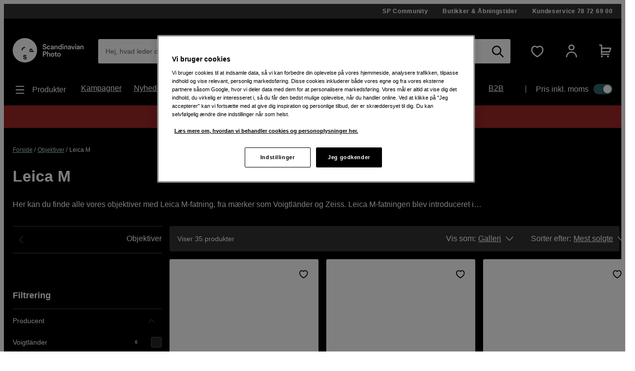

--- FILE ---
content_type: text/html; charset=utf-8
request_url: https://www.scandinavianphoto.dk/objektiver/leica-m
body_size: 58446
content:

<!DOCTYPE html>
<html lang="da">
<head>
    <meta charset="utf-8" />
    <meta name="viewport" content="width=device-width, initial-scale=1.0">
    
    <link rel="stylesheet" type="text/css" href="https://mfpembedcdnweu.azureedge.net/mfpembedcontweu/Embed.css" />
<script src="https://mfpembedcdnweu.azureedge.net/mfpembedcontweu/Embed.js" type="text/javascript"></script>
   
        <script>
            window.gmf = function () {(window._gmf=window._gmf||[]).push(Object.values(arguments));};
            var s = document.createElement("script");
            s.type = "text/javascript";
            s.src = "https://cdn.gamifiera.com/static/gmf/loader.js";
            s.async = true;
            document.head.appendChild(s);
        </script>
  
        <script type="text/javascript">
            !function (a, b, c, d, e, f, g, h) {
            a.RaygunObject = e, a[e] = a[e] || function () {
                (a[e].o = a[e].o || []).push(arguments)
            }, f = b.createElement(c), g = b.getElementsByTagName(c)[0],
                f.async = 1, f.src = d, g.parentNode.insertBefore(f, g), h = a.onerror, a.onerror = function (b, c, d, f, g) {
                    h && h(b, c, d, f, g), g || (g = new Error(b)), a[e].q = a[e].q || [], a[e].q.push({
                        e: g
                    })
                }
            }(window, document, "script", "//cdn.raygun.io/raygun4js/raygun.min.js", "rg4js");
        </script>
        <script type="text/javascript">
    rg4js('apiKey', '2yKQ1WoTiguZRVaUWouA');
    rg4js('enableCrashReporting', true);
    rg4js('setVersion', '2.95.1');
    rg4js('options', {
        ignore3rdPartyErrors: true,
        ignoreAjaxError: true,
        ignoreAjaxAbort: true
    });
        </script>
    <link rel="apple-touch-icon" sizes="180x180" href="/favicons/apple-touch-icon.png">
    <link rel="icon" type="image/png" href="/favicons/favicon-32x32.png" sizes="32x32">
    <link rel="icon" type="image/png" href="/favicons/favicon-16x16.png" sizes="16x16">
    <link rel="manifest" href="/manifest">
    <link rel="mask-icon" href="/favicons/safari-pinned-tab.svg" color="#007e8f">
    <link rel="shortcut icon" href="/favicons/favicon.ico">

    <title>Objektiver til Leica M | Scandinavian Photo</title><!-- ssr chunks:  --><link rel="stylesheet" type="text/css" href="/assets/browser.bundle.61e4629dc6e8b058e96d.css" />
<meta name="description" content="Leica M-objektiver er kompakte objektiver med manuel fokus i høj kvalitet til Leica M-kameraer.Køb objektiver til Leica M direkte online med hurtig levering." data-dynamic="1" />
<meta name="robots" content="index,follow" data-dynamic="1" />
<meta property="og:url" content="https://www.scandinavianphoto.dk/objektiver/leica-m" data-dynamic="1" />
<meta property="og:type" content="website" data-dynamic="1" />
<meta property="og:title" content="Objektiver til Leica M" data-dynamic="1" />
<meta property="og:description" content="Leica M-objektiver er kompakte objektiver med manuel fokus i høj kvalitet til Leica M-kameraer.Køb objektiver til Leica M direkte online med hurtig levering." data-dynamic="1" />

                <script>
                if (!('Promise' in window && Promise.prototype.finally)) {
                    document.write('<' + 'script src="/assets/polyfills.bundle.17a1554fa93f6e9573e9.js" onerror="window.rg4js&&window.rg4js(\'send\', new Error(\'Failed to load: /assets/polyfills.bundle.17a1554fa93f6e9573e9.js\'))"></' + 'script>');
                }
                </script>
                <script>
                window.scopeReady = new Promise(function (res, rej) { window.resolveScopeReady = res; window.rejectScopeReady = rej; });
                </script>
            <link rel="canonical" href="https://www.scandinavianphoto.dk/objektiver/leica-m" id="link-canonical" />
<script src="/assets/browser.bundle.d43ac69149ba81182fc2.js" async></script>
<script src="/assets/vendor.chunk.0e66ef4845daa9e86ad7.js" async></script>
<link rel="stylesheet" type="text/css" href="/assets/browser.bundle.61e4629dc6e8b058e96d.css" />
<link rel="prefetch" href="/assets/3.chunk.6ea214394ac186a42bc0.js" />
<link rel="prefetch" href="/assets/4.chunk.deed82a2e91cb718aaa1.js" />
<link rel="prefetch" href="/assets/5.chunk.38304e673376b16a9700.js" />
<link rel="prefetch" href="/assets/6.chunk.60697252fd7b55b9f8eb.js" />
<link rel="prefetch" href="/assets/7.chunk.15e94a5d8427b0c7926b.js" />
<link rel="prefetch" href="/assets/8.chunk.16c2d87eee1755329b11.js" />
<link rel="prefetch" href="/assets/9.chunk.c2296bbdf24e856df66d.js" />
<link rel="prefetch" href="/assets/10.chunk.00e4b5f7be6da3915d90.js" />
<link rel="prefetch" href="/assets/11.chunk.32a31bc6b706a8cb5bde.js" />
<link rel="prefetch" href="/assets/12.chunk.84370d54a2fd21be850a.js" />
<link rel="prefetch" href="/assets/13.chunk.4f8ec729df804f408677.js" />
<link rel="prefetch" href="/assets/14.chunk.0544f7dd90128a8793b7.js" />
<link rel="prefetch" href="/assets/15.chunk.96794a2f08202cc396ea.js" />
<link rel="prefetch" href="/assets/16.chunk.2300f357320d0f3a8b75.js" />
<link rel="prefetch" href="/assets/17.chunk.d12eef2af69cdba5e246.js" />
<link rel="prefetch" href="/assets/18.chunk.60fde27e4736ed082ebb.js" />
<link rel="prefetch" href="/assets/19.chunk.6baa4f6a8aca030fa95d.js" />
<link rel="prefetch" href="/assets/20.chunk.fa84a6384114dadf28ec.js" />
<link rel="prefetch" href="/assets/21.chunk.a6a80533ff356718e8bf.js" />
<link rel="prefetch" href="/assets/22.chunk.91239cd1a69c100e1576.js" />
<link rel="prefetch" href="/assets/23.chunk.04c047570ea4ebcce0ad.js" />
<link rel="prefetch" href="/assets/24.chunk.a950ea495f5a949331fb.js" />
<link rel="prefetch" href="/assets/25.chunk.b4d090aeeebb4fd7f9b6.js" />
<link rel="prefetch" href="/assets/26.chunk.6a2f9f7226d006f3e5bd.js" />
<link rel="prefetch" href="/assets/27.chunk.04734d975ad2d4e6e2f2.js" />
<link rel="prefetch" href="/assets/28.chunk.766cae380d9766813f0b.js" />
<link rel="prefetch" href="/assets/29.chunk.64c11329cdf8cc39a529.js" />
<link rel="prefetch" href="/assets/30.chunk.da01b0c323291f5d8720.js" />
<link rel="prefetch" href="/assets/31.chunk.728647ad7f85c2bcd8c8.js" />
<link rel="prefetch" href="/assets/32.chunk.8830adc5e1a49c6c526d.js" />
<link rel="prefetch" href="/assets/33.chunk.f86a2ed305ed03fdfb43.js" />
<link rel="prefetch" href="/assets/34.chunk.2521285fdf1ddeb53536.js" />
<link rel="prefetch" href="/assets/35.chunk.69c4be28e15b9d288c9a.js" />
<link rel="prefetch" href="/assets/36.chunk.8323a65cdc17a5c5c2c0.js" />
<link rel="prefetch" href="/assets/37.chunk.39eea00e15137a366abe.js" />
<link rel="prefetch" href="/assets/38.chunk.e1f6d28c7fe464ac925f.js" />
<link rel="prefetch" href="/assets/39.chunk.a81d92642000f4dc1371.js" />
<link rel="prefetch" href="/assets/40.chunk.de238ede08b2f60e0bad.js" />
<link rel="prefetch" href="/assets/41.chunk.f5575d99ba00a10160c8.js" />
<link rel="prefetch" href="/assets/42.chunk.d526dae60159fedee1a4.js" />
<link rel="prefetch" href="/assets/43.chunk.3980f041f501c6398d6d.js" />
<link rel="prefetch" href="/assets/44.chunk.b1a205c759fe4aa0a443.js" />
<link rel="prefetch" href="/assets/45.chunk.5f54fbd4651c8a347929.js" />
<link rel="prefetch" href="/assets/46.chunk.f19d1d8e524906bc4e59.js" />
<link rel="prefetch" href="/assets/47.chunk.59643a86dc14f3e6a6d4.js" />
<link rel="prefetch" href="/assets/48.chunk.4fdfac556c9ae6d911ba.js" />
<link rel="prefetch" href="/assets/49.chunk.0e4dac921fc14c98d43b.js" />
<link rel="prefetch" href="/assets/50.chunk.f9b95607db9b6bee5bc8.js" />
<link rel="prefetch" href="/assets/51.chunk.dd66d1e297b119274836.js" />
<link rel="prefetch" href="/assets/52.chunk.96a5c53bd8472ed5b0fc.js" />
<link rel="prefetch" href="/assets/53.chunk.e2c924a3997f41096fa4.js" />
<link rel="prefetch" href="/assets/54.chunk.3104fad75b5b4cbd1dd9.js" />
<link rel="prefetch" href="/assets/55.chunk.6715ce5780abe4545d1d.js" />
<link rel="prefetch" href="/assets/56.chunk.9227e6bcf802a317a2e4.js" />
<link rel="prefetch" href="/assets/57.chunk.cd198adc615ba7cc32e9.js" />
<link rel="prefetch" href="/assets/58.chunk.5a17c0bcfcf649ebb3ca.js" />
<link rel="prefetch" href="/assets/59.chunk.d764c768ee0aba53f3fb.js" />
<link rel="prefetch" href="/assets/60.chunk.354d52ef14f71930f529.js" />
<link rel="prefetch" href="/assets/61.chunk.2deafb22e58183f6eb6e.js" />
<link rel="prefetch" href="/assets/62.chunk.33ba84d32a6c896fabad.js" />
<link rel="prefetch" href="/assets/63.chunk.a33c14835db5535afdf3.js" />
<link rel="prefetch" href="/assets/64.chunk.c8e4040e6b23281326e4.js" />
<link rel="prefetch" href="/assets/65.chunk.bf571e12f6984bf2172e.js" />
<link rel="prefetch" href="/assets/66.chunk.d7c98f82eb645ff5e573.js" />
<link rel="prefetch" href="/assets/67.chunk.7f8581b6893fa5c2b824.js" />
<link rel="prefetch" href="/assets/68.chunk.3ee8d9a37703cf8c3c3a.js" />
<link rel="prefetch" href="/assets/69.chunk.047e73261f5d129255e1.js" />
<link rel="prefetch" href="/assets/0.chunk.f795f0362b8371426016.js" />
<link rel="prefetch" href="/assets/1.chunk.fcd60a5ddd608b8c3c0f.js" />
<link rel="prefetch" href="/assets/2.chunk.626fdb682ad50480a577.js" />
<link rel="prefetch" href="/assets/3.chunk.8f904eb1a612aae0055f.js" />
<link rel="prefetch" href="/assets/4.chunk.9967e302a5f02e0cd438.js" />
<link rel="prefetch" href="/assets/5.chunk.b961bde58ead4704ce65.js" />
<link rel="prefetch" href="/assets/6.chunk.1c8313e4122357222cbd.js" />
<link rel="prefetch" href="/assets/7.chunk.e2f88f2285a5c16dfdb6.js" />
<link rel="prefetch" href="/assets/8.chunk.dafa4aeeeab1ab2f2e98.js" />
<link rel="prefetch" href="/assets/9.chunk.626710d6215a1ad152ad.js" />
<link rel="prefetch" href="/assets/10.chunk.bc5b9615320fdbcea0b1.js" />
<link rel="prefetch" href="/assets/11.chunk.87ccf586866205c99bcf.js" />
<link rel="prefetch" href="/assets/12.chunk.9a14a66feb06e658ffb1.js" />
<link rel="prefetch" href="/assets/13.chunk.a9a78c44dda9effdb364.js" />
<link rel="prefetch" href="/assets/14.chunk.594b938229130f24cada.js" />
<link rel="prefetch" href="/assets/17.chunk.71b904e7f6ae69f22e92.js" />
<link rel="prefetch" href="/assets/18.chunk.466a02cc3fa005bce4ab.js" />
<link rel="prefetch" href="/assets/19.chunk.c8f149036a2aa3943f5f.js" />
<link rel="prefetch" href="/assets/20.chunk.709196f3a8e7db9acf15.js" />
<link rel="prefetch" href="/assets/21.chunk.95e2fa594b1b9c5bd570.js" />
<link rel="prefetch" href="/assets/22.chunk.e1c765c2c3e0c55bd1bc.js" />
<link rel="prefetch" href="/assets/23.chunk.0614d7a90082914c08f3.js" />
<link rel="prefetch" href="/assets/24.chunk.52be10ab48693c39c0bf.js" />
<link rel="prefetch" href="/assets/25.chunk.5da400723aa7ec3291fd.js" />
<link rel="prefetch" href="/assets/26.chunk.46a83d897ac74d8ea75a.js" />
<link rel="prefetch" href="/assets/27.chunk.e47454af27261ffef5fe.js" />
<link rel="prefetch" href="/assets/28.chunk.4e9ed4e26b3526e8f40b.js" />
<link rel="prefetch" href="/assets/29.chunk.0daf73af65674e287806.js" />
<link rel="prefetch" href="/assets/30.chunk.69f605a21857468f3a4f.js" />
<link rel="prefetch" href="/assets/31.chunk.2c3f8acf690c9adab4a8.js" />
<link rel="prefetch" href="/assets/32.chunk.819cef8eab5f2bfa19dd.js" />
<link rel="prefetch" href="/assets/33.chunk.e546ad33c2b4b702b67f.js" />
<link rel="prefetch" href="/assets/34.chunk.a59342c1598c378161b9.js" />
<link rel="prefetch" href="/assets/35.chunk.ce23fca26e5e915b8f09.js" />
<link rel="prefetch" href="/assets/36.chunk.ad8e666c49de36cf382e.js" />
<link rel="prefetch" href="/assets/37.chunk.4f13a620ebaa66514966.js" />
<link rel="prefetch" href="/assets/38.chunk.b4b2050dfa98b5c7814e.js" />
<link rel="prefetch" href="/assets/39.chunk.c0ff75f446e5687d0968.js" />
<link rel="prefetch" href="/assets/40.chunk.fdc4ad4052492343a230.js" />
<link rel="prefetch" href="/assets/41.chunk.e8fd348c233bd6d18fb0.js" />
<link rel="prefetch" href="/assets/42.chunk.1233570d7fe75b0e5a1a.js" />
<link rel="prefetch" href="/assets/43.chunk.b20cc1e6bd6a64deffb1.js" />
<link rel="prefetch" href="/assets/44.chunk.78d5e0ed52da12095d1a.js" />
<link rel="prefetch" href="/assets/45.chunk.95820b7ddab734cd550b.js" />
<link rel="prefetch" href="/assets/46.chunk.3502323c958b31eb6465.js" />
<link rel="prefetch" href="/assets/47.chunk.442ed3edda2098181705.js" />
<link rel="prefetch" href="/assets/48.chunk.f6c4350fc7af53cd6a33.js" />
<link rel="prefetch" href="/assets/49.chunk.5fd64cd0199acf15b29e.js" />
<link rel="prefetch" href="/assets/50.chunk.ac354d38e47cbe519e5a.js" />
<link rel="prefetch" href="/assets/51.chunk.d752e706db73e439697b.js" />
<link rel="prefetch" href="/assets/52.chunk.e0d5c1efe42d49dbe9b4.js" />
<link rel="prefetch" href="/assets/53.chunk.9f018272dcb5815872ad.js" />
<link rel="prefetch" href="/assets/54.chunk.d67cde4a70260b821a5d.js" />
<link rel="prefetch" href="/assets/55.chunk.15be933fc946496df39f.js" />
<link rel="prefetch" href="/assets/56.chunk.8826d2afb57c53dd5672.js" />
<link rel="prefetch" href="/assets/57.chunk.f8b48675c2858699a271.js" />
<link rel="prefetch" href="/assets/58.chunk.0a9814004e4c1a2b8ce8.js" />
<link rel="prefetch" href="/assets/59.chunk.cfe2ab6a7b88925e34ee.js" />
<link rel="prefetch" href="/assets/60.chunk.d309148bccc207719fa3.js" />
<link rel="prefetch" href="/assets/61.chunk.15edd9daea6347bb2a5b.js" />
<link rel="prefetch" href="/assets/62.chunk.a06698dc101e24211cc6.js" />
<link rel="prefetch" href="/assets/63.chunk.e547e03747885c2dd995.js" />
<link rel="prefetch" href="/assets/64.chunk.ff34b146028fb63300fe.js" />
<link rel="prefetch" href="/assets/65.chunk.137b6010955a6ccaa7cd.js" />
<link rel="prefetch" href="/assets/66.chunk.a9cd1f0962c9dd4029ad.js" />
<link rel="prefetch" href="/assets/67.chunk.71ae22fd121368e8057d.js" />
<link rel="prefetch" href="/assets/68.chunk.12a381f5466ae9dee0d9.js" />
<link rel="prefetch" href="/assets/69.chunk.0a876091089aae79cb8f.js" />
<link rel="prefetch" href="/assets/70.chunk.bc796efddbde5c3d06da.js" />
<link rel="prefetch" href="/assets/71.chunk.dffd148d174687b21804.js" />
<link rel="prefetch" href="/assets/72.chunk.0b2449fa5cf606f15324.js" />
<link rel="prefetch" href="/assets/73.chunk.e1dff92f4db783ac3c1b.js" />
<link rel="prefetch" href="/assets/74.chunk.ff231c4d58e3f0f365c8.js" />
<link rel="prefetch" href="/assets/75.chunk.d4d54aa8cc1cf8b9731d.js" />
<link rel="prefetch" href="/assets/76.chunk.2986413934bdccdd2ced.js" />
<link rel="prefetch" href="/assets/77.chunk.5133aa645e951503652a.js" />
<link rel="prefetch" href="/assets/78.chunk.f54f388b51da390c5f15.js" />
<link rel="prefetch" href="/assets/79.chunk.4f506be913032f3df19f.js" />
<link rel="prefetch" href="/assets/80.chunk.8131a167c654926c7d3c.js" />
<link rel="prefetch" href="/assets/81.chunk.b87fe57745c417bb56a4.js" />
<link rel="prefetch" href="/assets/82.chunk.e7d3d84af0ee46532d73.js" />
<link rel="prefetch" href="/assets/83.chunk.d461b1813ddd149c0b50.js" />
<link rel="prefetch" href="/assets/84.chunk.3a05ad76b16d93896229.js" />
<link rel="prefetch" href="/assets/85.chunk.7a9ea128bd1cf4a48337.js" />
<link rel="prefetch" href="/assets/86.chunk.a3fd6c3017a1f1d74687.js" />


    <style data-glitz>@font-face {src:url("/assets/gorditaregular.541878872583e25e6ad8149f3967f8ed.woff2") format("woff2"),url("/assets/gorditaregular.152883ab2ae3e1d26e5f620ae500b74c.woff") format("woff");font-weight:normal;font-display:swap;font-family:a}@font-face {src:url("/assets/gorditabold.7f0096838970b90857088ac6e5299908.woff2") format("woff2"),url("/assets/gorditabold.f8f5b4c691f7f674bdf4ac5d398f96a9.woff") format("woff");font-weight:bold;font-display:swap;font-family:b}@font-face {src:url("/assets/gorditamedium.ea44b6d054dfb71a72eb1d35072b8437.woff2") format("woff2"),url("/assets/gorditamedium.9c48b3d9849f9b4ecb09a090546c788a.woff") format("woff");font-weight:500;font-display:swap;font-family:c}.a{font-family:a,helvetica,arial,sans-serif}.b{min-height:100vh}.c{display:-webkit-box;display:-moz-box;display:-ms-flexbox;display:-webkit-flex;display:flex}.d{flex-direction:column;-webkit-box-orient:vertical;-webkit-box-direction:normal}.e{color:white}.f{background-color:#000000}.g{-webkit-font-smoothing:antialiased}.h{padding-left:0}.i{padding-right:0}.j{padding-top:0}.k{padding-bottom:0}.l{z-index:3}.m{position:-webkit-sticky;position:sticky}.n{top:-200px}.o{right:0}.p{left:0}.q{transform-origin:top}.r{height:-webkit-fit-content;height:-moz-fit-content;height:fit-content}.s{background-color:#333333}.t{position:relative}.u{z-index:4}.v{margin-left:auto}.w{margin-right:auto}.x{max-width:calc(100vw - 14px * 2)}.y{width:1340px}.a5{align-items:center;-webkit-box-align:center}.a6{justify-content:flex-end;-webkit-box-pack:end}.a7{padding-top:7px}.a8{padding-bottom:7px}.a9{font-family:b,helvetica,arial,sans-serif}.aa{font-weight:bold}.ab{text-decoration:none}.ac{letter-spacing:0.7px}.ae{text-align:center}.af{font-size:12px}.ag{line-height:16px}.ah{margin-left:30px}.al{order:0}.an{padding-top:40px}.ao{padding-bottom:20px}.ap{display:block}.aq{color:inherit}.ar{text-decoration:inherit}.aw{height:50px}.ax{width:100%}.az{border-radius:3px}.b3{display:inline-block}.b4{max-width:100%}.b5{cursor:-webkit-text;cursor:text}.b6{font-size:14px}.b7{margin-bottom:0}.b8{color:#333333}.b9{flex-grow:1;-webkit-box-flex:1}.ba{background-color:#ffffff}.bb{border-radius:0}.bc{border-bottom-left-radius:3px !important}.bd{border-top-left-radius:3px !important}.be{position:absolute}.bf{top:0}.bg{pointer-events:none}.bh{transform-origin:left top}.bi{opacity:0.75}.bj{transition-property:color, padding, transform, opacity;-webkit-transition-property:color, padding, transform, opacity;-moz-transition-property:color, padding, transform, opacity}.bk{transition-duration:200ms}.bl{transition-timing-function:ease-in-out}.bm{overflow:hidden}.bn{white-space:nowrap}.bo{text-overflow:ellipsis}.bp{line-height:50px}.bt{padding-left:15px}.bu{padding-right:15px}.bx{text-align:inherit}.by{margin-left:0}.bz{margin-right:0}.c0{margin-top:0}.c1{border-left-width:0}.c2{border-right-width:0}.c3{border-top-width:0}.c4{border-bottom-width:0}.c5{line-height:inherit}.c6{background-color:transparent}.c7{font-family:inherit}.c8{font-size:inherit}.c9{font-style:inherit}.ca{font-variant:inherit}.cb{font-weight:inherit}.cc{cursor:inherit}.cg{-moz-appearance:textfield}.ch{padding-top:15px}.ci{padding-bottom:15px}.cj{outline-width:0px}.ck{outline-style:none}.cn{-webkit-user-select:none;-moz-user-select:none;-ms-user-select:none;user-select:none}.co{cursor:pointer}.cv{transition-property:all;-webkit-transition-property:all;-moz-transition-property:all}.cw{transition-timing-function:ease-out}.cx{text-transform:inherit}.cy{padding-left:14px}.cz{padding-right:14px}.d0{border-top-left-radius:21.5px}.d1{border-bottom-left-radius:21.5px}.d2{border-radius:0px !important}.d3{border-bottom-right-radius:3px !important}.d4{border-top-right-radius:3px !important}.d5{margin-left:-1px}.d6{background-color:white}.d7{color:black}.d8{transition-duration:0ms}.dc{height:50px !important}.dd{justify-content:center;-webkit-box-pack:center}.de{opacity:1}.df{transform:scale(1)}.dg{transition-property:opacity, transform;-webkit-transition-property:opacity, transform;-moz-transition-property:opacity, transform}.dh{display:-webkit-inline-box;display:-moz-inline-box;display:-ms-inline-flexbox;display:-webkit-inline-flex;display:inline-flex}.di{width:1em}.dj{height:1em}.dk{font-size:25px}.dl{margin-left:10px}.dm{margin-right:15px}.dn{min-width:30px}.do{background-color:transparent;background-color:initial}.du{font-size:20px}.dv{width:auto}.dw{height:49px}.dx{border-top-left-radius:100%}.dy{border-top-right-radius:100%}.dz{border-bottom-left-radius:100%}.e0{border-bottom-right-radius:100%}.e1{font-size:1.5em}.e3{margin-left:15px}.e5{min-block-size:22px}.e6{0-border-top-left-radius:100%}.e7{0-border-top-right-radius:100%}.e8{0-border-bottom-left-radius:100%}.e9{0-border-bottom-right-radius:100%}.ea{0-min-width:49}.eb{0-padding-left:0}.ec{0-padding-right:0}.ed{0-text-align:center}.ee{min-width:49px}.ef{width:1560px}.eg{justify-content:space-between;-webkit-box-pack:justify}.eh{font-family:c,helvetica,arial,sans-serif}.ei{font-weight:500}.ej{padding-top:10px}.ek{padding-bottom:10px}.el{height:24px}.em{margin-top:10px}.en{margin-bottom:10px}.ep{margin-right:10px}.eq{font-size:18px}.er{list-style:none}.es{flex-wrap:wrap;-webkit-box-lines:multiple}.et{font-size:16px}.eu{line-height:24px}.ev{margin-right:25px}.ey{min-width:-webkit-max-content;min-width:-moz-max-content;min-width:max-content}.ez{padding-right:20px}.f0{padding-left:0px}.f1{margin-top:20px}.f2{margin-bottom:20px}.f3{height:25%}.f4{width:1px}.f5{height:auto}.f6{padding-left:20px}.f7{padding-top:20px}.f8{padding-right:0px}.fa{width:35px}.fb{height:21px}.fc{background-color:#30676b}.fd{border-radius:32px}.fe{padding-left:2px}.ff{padding-right:2px}.fg{height:1px}.fh{margin-right:-1px}.fi{margin-top:-1px}.fj{margin-bottom:-1px}.fk{-webkit-clip-path:inset(100%);clip-path:inset(100%)}.fl{clip:rect(0 0 0 0)}.fm{border-radius:50%}.fn{box-shadow:-1px 2px 4px 0px rgba(0, 0, 0, 0.3)}.fo{transition-property:left;-webkit-transition-property:left;-moz-transition-property:left}.fp{width:16.842105263157894px}.fq{height:16.842105263157894px}.fr{left:calc(100% - 16.842105263157894px)}.fs{height:100vh}.ft{max-width:97%}.fu{position:fixed}.fv{flex-direction:row-reverse;-webkit-box-orient:horizontal;-webkit-box-direction:reverse}.fw{z-index:6}.fx{right:100%}.fy{border-right-color:#dfdfdf}.fz{border-right-style:solid}.g0{border-right-width:1px}.g2{order:3}.g3{margin-top:28px}.g4{margin-bottom:28px}.g5{padding-top:28px}.g6{padding-bottom:28px}.g7{border-left-width:5px}.g8{border-left-style:solid}.g9{border-right-width:5px}.ga{border-top-width:5px}.gb{border-top-style:solid}.gc{border-bottom-width:5px}.gd{border-bottom-style:solid}.ge{color:#e24e4a}.gf{border-left-color:#e24e4a}.gg{border-right-color:#e24e4a}.gh{border-top-color:#e24e4a}.gi{border-bottom-color:#e24e4a}.gj{flex-shrink:1}.gk{flex-basis:0%}.gl{margin-top:7px}.gm{margin-bottom:7px}.h5{text-decoration:underline}.h6{color:#b4dcdf}.h7{line-height:1.25}.h9{margin-top:14px}.ha{font-size:32px !important}.hb{word-break:break-word}.hc{max-width:80%}.hd{line-height:1.5}.he{max-height:calc(1.5 * 1em)}.hf{display:-webkit-box}.hg{-webkit-line-clamp:1}.hh{-webkit-box-orient:vertical}.hi{margin-top:32px}.hj{margin-right:16px}.hk{min-width:305px}.hl{width:calc(25% - 16px)}.hm{margin-bottom:14px}.hn{padding-bottom:14px}.i6{margin-bottom:48px}.i7{line-height:20px}.i8{border-top-color:#4D4D4D}.i9{border-top-width:1px}.ia{padding-left:5px}.ie{transform:rotate(180deg)}.if{align-self:center;-ms-grid-row-align:center}.ig{color:#4D4D4D}.ih{align-items:flex-end;-webkit-box-align:end}.ii{padding-bottom:16px}.ij{border-bottom-color:#4D4D4D}.ik{border-bottom-width:1px}.il{padding-top:14px}.im{border-top-left-radius:24.5px}.in{border-top-right-radius:24.5px}.io{border-bottom-left-radius:24.5px}.ip{border-bottom-right-radius:24.5px}.iq{padding-right:10px}.ir{padding-bottom:22px}.is{width:20%}.it{transition-property:transform;-webkit-transition-property:transform;-moz-transition-property:transform}.iu{transform:rotate(270deg)}.iv{flex-shrink:0}.iw{margin-right:20px}.ix{font-size:10px}.iy{min-width:20px}.iz{border-left-width:1px}.j0{background-color:#262626}.j1{border-left-color:#4D4D4D}.j2{border-right-color:#4D4D4D}.j3{width:20px}.j4{height:20px}.j5{transition-property:border-color;-webkit-transition-property:border-color;-moz-transition-property:border-color}.j6{transform:rotate(90deg)}.j7{height:43px}.j8{border-top-right-radius:21.5px}.j9{border-bottom-right-radius:21.5px}.jc{width:75%}.jd{margin-bottom:16px !important}.je{padding-left:16px}.jf{padding-right:16px}.jg{margin-right:32px}.jh{border-radius:5px}.ji{margin-left:5px}.jj{margin-right:5px}.jk{margin-bottom:16px}.jl{display:-ms-grid;display:grid}.jm{grid-template-columns:minmax(100px, 1fr);-ms-grid-columns:minmax(100px, 1fr)}.jn{grid-column-gap:16px}.jo{grid-row-gap:16px}.k7{align-items:flex-start;-webkit-box-align:start}.k8{margin-top:17px}.k9{margin-left:20px}.ka{margin-bottom:-41px}.kb{min-height:25px}.kc{color:#000000}.kd{margin-top:3px}.kf{padding-top:41px}.kg{outline-offset:-2px}.kh{margin-bottom:15px}.ki{padding-top:25px}.km{position:inherit}.kn{margin-top:-10px}.ko{height:250px}.kp{transition-property:opacity;-webkit-transition-property:opacity;-moz-transition-property:opacity}.kq{transition-duration:300ms}.kr{transition-timing-function:ease-in}.ks{opacity:0}.kt{object-position:center}.ku{height:100%}.kv{object-fit:contain}.kw{bottom:0}.kx{font-size:11px}.ky{max-width:inherit}.kz{margin-top:2px}.l1{width:-webkit-max-content;width:-moz-max-content;width:max-content}.l2{margin-bottom:-3px}.l5{background-color:#f1c93e}.l6{text-transform:uppercase}.l7{flex-grow:0;-webkit-box-flex:0}.l8{flex-basis:auto}.l9{line-height:14px}.la{padding-left:4px}.lb{padding-right:4px}.lc{padding-top:3px}.ld{padding-bottom:3px}.le{line-height:1.4}.lf{max-height:calc(1.4 * 3em)}.lg{-webkit-line-clamp:3}.lh{margin-top:5px}.li{line-height:19px}.lj{margin-bottom:0px !important}.lq{margin-right:11px}.lr{margin-top:auto}.ls{line-height:18px}.lt{height:18px}.lu{margin-right:8px}.lv{width:-webkit-fit-content;width:-moz-fit-content;width:fit-content}.lw{align-items:baseline;-webkit-box-align:baseline}.lx{line-height:1}.ly{font-size:100%}.lz{height:35px}.m0{min-width:35px}.m1{border-radius:0 !important}.m3{font-size:1.75em}.mg{object-fit:fill}.mh{padding-top:5%}.mi{padding-right:5%}.mj{padding-bottom:5%}.mk{padding-left:5%}.ml{text-align:left}.mm{font-size:15px}.mp{font-weight:normal}.ms{padding-left:28px}.mt{padding-right:28px}.n3{color:#ffffff}.n4{background-color:#ab211c}.n5{color:#ab211c}.ne{display:inherit}.nf{margin-right:0px}.ng{margin-left:8px}.nh{border-left-style:none}.ni{border-right-style:none}.nj{border-top-style:none}.nk{border-bottom-style:none}.nl{z-index:2}.np{margin-top:16px}.nq{width:45px}.nr{height:45px}.ns{display:none}.nu{visibility:collapse}.o3{order:4}.o4{padding-top:42px}.o5{padding-bottom:42px}.oi{flex-direction:row;-webkit-box-orient:horizontal;-webkit-box-direction:normal}.oj{border-left-color:#e5e5e5}.ok{margin-left:42px}.ol{padding-left:42px}.p4{font-size:30px}.p5{margin-top:-14px}.p6{margin-left:-7px}.p7{border-left-width:thin}.p8{border-left-color:#d8d8d8}.p9{border-right-width:thin}.pa{border-right-color:#d8d8d8}.pb{border-top-width:thin}.pc{border-top-color:#d8d8d8}.pd{border-bottom-width:thin}.pe{border-bottom-color:#d8d8d8}.ph{margin-left:9.333333333333334px}.pi{margin-right:9.333333333333334px}.pj{font-size:1.3em}.pk{min-width:43px}.pl{font-size:1.1em}.pm{font-size:60px}.pn{color:#9c9c9c}.pq{-webkit-filter:drop-shadow(0 5px 4px rgba(0, 0, 0, .1)) drop-shadow(0 5px 7px rgba(0, 0, 0, .05));filter:drop-shadow(0 5px 4px rgba(0, 0, 0, .1)) drop-shadow(0 5px 7px rgba(0, 0, 0, .05))}.pz{outline-width:0}.q0{padding-left:10.5px}.q1{padding-right:10.5px}.q8{width:1180px}.q9{flex-wrap:nowrap;-webkit-box-lines:nowrap}.qa{margin-left:14px}.qb{margin-right:14px}.qo{margin-right:6px}.qp{width:32px}.qq{vertical-align:middle}.qr{order:1}.qs{background-color:#9f2628}.r5{z-index:16777270}.ai:first-child{margin-left:0px}.e4:first-child{margin-left:0}.g1:first-child{border-right-width:0}.l0:first-child{margin-top:0px}.oy:first-child{border-left-width:0}.oz:first-child{border-top-width:0}.p0:first-child{border-bottom-width:0}.p1:first-child{padding-left:0}.p2:first-child{margin-top:0}.p3:first-child{padding-top:0}.pr:first-child{border-top-left-radius:100vw}.ps:first-child{border-bottom-left-radius:100vw}.pt:first-child{padding-left:21px}.pu:first-child{padding-right:21px}.q2:first-child{height:49px}.q3:first-child{border-top-left-radius:24.5px}.q4:first-child{border-bottom-left-radius:24.5px}.aj:hover{color:white}.ak:hover{text-decoration:underline}.as:hover{color:inherit}.at:hover{text-decoration:inherit}.da:hover{text-decoration:none}.db:hover{background-color:#4ba9af}.dp:hover{background-color:transparent;background-color:initial}.e2:hover{color:#4ba9af}.eo:hover{cursor:pointer}.jb:hover{background-color:#444}.ke:hover{color:black}.m2:hover{opacity:0.5}.mu:hover{background-color:#333333}.nt:hover{background-color:#e5e5e5}.po:hover{color:#d8d8d8}.au:focus{color:inherit}.av:focus{text-decoration:inherit}.cp:focus{outline-width:0}.cq:focus{text-decoration:none}.nm:focus{outline-style:none}.b0:has(:focus-visible){outline-color:-webkit-focus-ring-color;outline-color:auto}.b1:has(:focus-visible){outline-width:2px}.b2:has(:focus-visible){outline-style:auto}.f9:has(:focus-visible){outline-offset:2px}.cd::-webkit-outer-spin-button{-webkit-appearance:none}.ce::-webkit-inner-spin-button{-webkit-appearance:none}.cf::-webkit-search-cancel-button{-webkit-appearance:none}.cr:focus-visible{outline-offset:1px}.cs:focus-visible{outline-color:-webkit-focus-ring-color;outline-color:auto}.ct:focus-visible{outline-width:2px}.cu:focus-visible{outline-style:auto}.dq:focus-visible{color:inherit}.dr:focus-visible{background-color:transparent;background-color:initial}.ew:focus-visible{text-decoration:none}.ex:focus-visible{color:#4ba9af}.ja:focus-visible{background-color:#444}.mv:focus-visible{color:white}.mw:focus-visible{background-color:#333333}.nn:focus-visible{outline-width:revert}.no:focus-visible{outline-style:revert}.pf:focus-visible{color:black}.pg:focus-visible{background-color:#e5e5e5}.ds:disabled{opacity:0.5}.dt:disabled{cursor:default}.gz:empty::after{content:" "}.h0:empty::after{white-space:pre}.h1::after{content:"/"}.h2::after{margin-left:.5ch}.h3::after{margin-right:.5ch}.n6::after{position:absolute}.n7::after{left:0}.n8::after{right:0}.n9::after{content:''}.na::after{border-bottom-color:black}.nb::after{border-bottom-style:solid}.nc::after{border-bottom-width:0.10em}.nd::after{top:calc(50% - 0.05em)}.h4:last-child::after{content:""}.ib:last-child{border-bottom-color:#4D4D4D}.ic:last-child{border-bottom-width:1px}.id:last-child{border-bottom-style:solid}.l3:last-child{width:-webkit-max-content;width:-moz-max-content;width:max-content}.l4:last-child{margin-bottom:0}.nz:last-child{margin-right:0}.pv:last-child{border-top-right-radius:100vw}.pw:last-child{border-bottom-right-radius:100vw}.px:last-child{padding-left:21px}.py:last-child{padding-right:21px}.q5:last-child{height:49px}.q6:last-child{border-top-right-radius:24.5px}.q7:last-child{border-bottom-right-radius:24.5px}.kj:before{content:""}.kk:before{float:left}.kl:before{padding-top:71.42857142857143%}.lk:before{content:"•"}.ll:before{font-size:1.3em}.lm:before{margin-right:0.5em}.ln:before{line-height:1em}.lo::before{font-size:1em}.lp::before{line-height:1.3em}.ma:link{color:inherit}.mb:link{text-decoration:inherit}.mc:visited{color:inherit}.md:visited{text-decoration:inherit}.me:active{color:inherit}.mf:active{text-decoration:inherit}</style><style data-glitz media="print">.am{display:none}</style><style data-glitz media="(max-width: 768px)">.ay{width:100%}</style><style data-glitz media="(max-width: 992px)">.bq{height:40px}.br{color:#000000}.bs{line-height:40px}</style><style data-glitz media="(max-width: 1180px)">.bv{padding-left:10px}.bw{padding-right:10px}.cl{padding-top:8px}.cm{padding-bottom:8px}.d9{line-height:0}</style><style data-glitz media="(min-width: 320px)">.z{max-width:calc(100vw - 16.333px * 2)}.gn{margin-top:8.167px}.go{margin-bottom:8.167px}.ho{margin-bottom:16.333px}.hp{padding-top:0}.hq{padding-bottom:16.333px}.jp{grid-template-columns:minmax(100px, 1fr);-ms-grid-columns:minmax(100px, 1fr)}.jq{grid-column-gap:16px}.jr{grid-row-gap:16px}.mx{margin-top:16.333px}.o6{padding-top:44.333px}.o7{padding-bottom:44.333px}.om{margin-left:44.333px}.on{padding-left:44.333px}.qc{margin-left:16.333px}.qd{margin-right:16.333px}.qt{padding-top:8.167px}.qu{padding-bottom:8.167px}</style><style data-glitz media="(min-width: 480px)">.a0{max-width:calc(100vw - 18.667px * 2)}.gp{margin-top:9.333px}.gq{margin-bottom:9.333px}.hr{margin-bottom:18.667px}.hs{padding-top:0}.ht{padding-bottom:18.667px}.js{grid-template-columns:repeat(auto-fill, minmax(305px, 1fr));-ms-grid-columns:repeat(auto-fill, minmax(305px, 1fr))}.jt{grid-column-gap:16px}.ju{grid-row-gap:16px}.m4{grid-column-start:1;-ms-grid-column:1}.m5{grid-column-end:2}.my{margin-top:18.667px}.nv{visibility:collapse}.nw{display:none}.o0{width:auto}.o1{margin-left:5px}.o2{margin-right:5px}.o8{padding-top:46.667px}.o9{padding-bottom:46.667px}.oo{margin-left:46.667px}.op{padding-left:46.667px}.qe{margin-left:18.667px}.qf{margin-right:18.667px}.qv{padding-top:9.333px}.qw{padding-bottom:9.333px}</style><style data-glitz media="(min-width: 768px)">.a1{max-width:calc(100vw - 21px * 2)}.gr{margin-top:10.5px}.gs{margin-bottom:10.5px}.hu{margin-bottom:21px}.hv{padding-top:0}.hw{padding-bottom:21px}.jv{grid-template-columns:repeat(auto-fill, minmax(305px, 1fr));-ms-grid-columns:repeat(auto-fill, minmax(305px, 1fr))}.jw{grid-column-gap:16px}.jx{grid-row-gap:16px}.m6{grid-column-start:1;-ms-grid-column:1}.m7{grid-column-end:2}.mn{font-size:17px}.mq{font-size:10px}.mz{margin-top:21px}.nx{visibility:visible}.ny{display:-webkit-box;display:-moz-box;display:-ms-flexbox;display:-webkit-flex;display:flex}.oa{padding-top:49px}.ob{padding-bottom:49px}.oq{margin-left:49px}.or{padding-left:49px}.qg{margin-left:21px}.qh{margin-right:21px}.qx{padding-top:10.5px}.qy{padding-bottom:10.5px}</style><style data-glitz media="(min-width: 992px)">.a2{max-width:calc(100vw - 23.333px * 2)}.gt{margin-top:11.667px}.gu{margin-bottom:11.667px}.h8{font-size:40px}.hx{margin-bottom:23.333px}.hy{padding-top:0}.hz{padding-bottom:23.333px}.jy{grid-template-columns:repeat(auto-fill, minmax(305px, 1fr));-ms-grid-columns:repeat(auto-fill, minmax(305px, 1fr))}.jz{grid-column-gap:16px}.k0{grid-row-gap:16px}.mo{font-size:25px}.mr{font-size:15px}.n0{margin-top:23.333px}.oc{padding-top:51.333px}.od{padding-bottom:51.333px}.os{margin-left:51.333px}.ot{padding-left:51.333px}.pp{font-size:30px}.qi{margin-left:23.333px}.qj{margin-right:23.333px}.qz{padding-top:11.667px}.r0{padding-bottom:11.667px}</style><style data-glitz media="(min-width: 1180px)">.a3{max-width:calc(100vw - 25.667px * 2)}.gv{margin-top:12.833px}.gw{margin-bottom:12.833px}.i0{margin-bottom:25.667px}.i1{padding-top:0}.i2{padding-bottom:25.667px}.k1{grid-template-columns:repeat(auto-fill, minmax(305px, 1fr));-ms-grid-columns:repeat(auto-fill, minmax(305px, 1fr))}.k2{grid-column-gap:16px}.k3{grid-row-gap:16px}.m8{grid-column-start:2;-ms-grid-column:2}.m9{grid-column-end:4}.n1{margin-top:25.667px}.oe{padding-top:53.667px}.of{padding-bottom:53.667px}.ou{margin-left:53.667px}.ov{padding-left:53.667px}.qk{margin-left:25.667px}.ql{margin-right:25.667px}.r1{padding-top:12.833px}.r2{padding-bottom:12.833px}</style><style data-glitz media="(min-width: 1340px)">.a4{max-width:calc(100vw - 28px * 2)}.gx{margin-top:14px}.gy{margin-bottom:14px}.i3{margin-bottom:28px}.i4{padding-top:0}.i5{padding-bottom:28px}.k4{grid-template-columns:repeat(auto-fill, minmax(305px, 1fr));-ms-grid-columns:repeat(auto-fill, minmax(305px, 1fr))}.k5{grid-column-gap:16px}.k6{grid-row-gap:16px}.n2{margin-top:28px}.og{padding-top:56px}.oh{padding-bottom:56px}.ow{margin-left:56px}.ox{padding-left:56px}.qm{margin-left:28px}.qn{margin-right:28px}.r3{padding-top:14px}.r4{padding-bottom:14px}</style>
    <script>
        (function (i, s, o, g, r, a, m) {
            i['VoyadoAnalyticsObject'] = r;
            i[r] = i[r] || function () {
                (i[r].q = i[r].q || []).push(arguments)
            },
                i[r].l = 1 * new Date();
            a = s.createElement(o),
                m = s.getElementsByTagName(o)[0];
            a.async = 1;
            a.src = g;
            m.parentNode.insertBefore(a, m)
        })(window, document, 'script', 'https://assets.voyado.com/jsfiles/analytics_0.1.6.min.js', 'voyado'); /*Here you set script depending on the environment (staging/production)*/
        voyado("setTenant", "sp"); /*This is where you define the tenant*/
</script>
<!-- Google Tag Manager -->
<script>
(function(w,d,s,l,i){
  w[l]=w[l]||[];
  w[l].push({'gtm.start': new Date().getTime(), event:'gtm.js'});
  var f=d.getElementsByTagName(s)[0],
      j=d.createElement(s),
      dl=l!='dataLayer'?'&l='+l:'';
  j.async=true;
  j.src='https://www.googletagmanager.com/gtm.js?id='+i+dl;
  f.parentNode.insertBefore(j,f);
})(window,document,'script','dataLayer','GTM-W7TFN9M');
</script>
<!-- End Google Tag Manager --><script type="text/javascript">var appInsights=window.appInsights||function(config){function t(config){i[config]=function(){var t=arguments;i.queue.push(function(){i[config].apply(i,t)})}}var i={config:config},u=document,e=window,o="script",s="AuthenticatedUserContext",h="start",c="stop",l="Track",a=l+"Event",v=l+"Page",r,f;setTimeout(function(){var t=u.createElement(o);t.src=config.url||"https://js.monitor.azure.com/scripts/a/ai.0.js";u.getElementsByTagName(o)[0].parentNode.appendChild(t)});try{i.cookie=u.cookie}catch(y){}for(i.queue=[],r=["Event","Exception","Metric","PageView","Trace","Dependency"];r.length;)t("track"+r.pop());return t("set"+s),t("clear"+s),t(h+a),t(c+a),t(h+v),t(c+v),t("flush"),config.disableExceptionTracking||(r="onerror",t("_"+r),f=e[r],e[r]=function(config,t,u,e,o){var s=f&&f(config,t,u,e,o);return s!==!0&&i["_"+r](config,t,u,e,o),s}),i}({instrumentationKey:"de605f47-6768-45d8-a7c1-d9c61558833e",sdkExtension:"a"});window.appInsights=appInsights;appInsights.queue&&appInsights.queue.length===0&&appInsights.trackPageView();</script></head>
<body>
<!-- Google Tag Manager (noscript) -->
<noscript><iframe src="https://www.googletagmanager.com/ns.html?id=GTM-W7TFN9M"
height="0" width="0" style="display:none;visibility:hidden"></iframe></noscript>
<!-- End Google Tag Manager (noscript) -->
    <script>
  (function (w, s, l, n) {
    if (
      typeof w.webkit === 'object' &&
      typeof w.webkit.messageHandlers === 'object' &&
      typeof w.webkit.messageHandlers.POS === 'object'
    ) {
      w[n] = true;
      var s = document.createElement(s);
      s.src = l;
      document.body.appendChild(s);
    } else {
      w[n] = false;
    }
  })(window, 'script', '/ClientResources/Products/POSConnector.js', 'pos');
</script>
    


    <div id="container"><div class="a b c d e f g"><div class="h i j k l m n o p q r"><div class="sg-top-container-header e s t u" role="navigation"><div class="v w x y z a0 a1 a2 a3 a4 c a5 a6 a7 a8 a9 aa"><a class="e ab ac ae af ag ah ai aj ak" data-scope-link="true" href="/community">SP Community</a><a class="e ab ac ae af ag ah ai aj ak" data-scope-link="true" href="/butikker">Butikker &amp; Åbningstider</a><a class="e ab ac ae af ag ah ai aj ak" data-scope-link="true" href="/kundeservice">Kundeservice<!-- --> <!-- -->78 72 69 00</a></div></div><div class="sg-header t al am"><div class="sg-main-header e f"><div class="v w x y z a0 a1 a2 a3 a4"><div class="t c a5 an ao"><a aria-label="Scandinavian photo" class="ap aq ar as at au av" data-scope-link="true" href="/"><svg class="aw" viewBox="0 0 3751 1292"><path fill="currentColor" d="M612.5.6c-2.2.2-10.7.8-19 1.4-107 7.9-216.2 46-307.6 107.6C100.1 234.8-8.3 448 1 670.2 4.9 764 25.5 846.6 65.4 928.5c46 94.4 111.7 173.6 196.1 236.6 130.9 97.5 294 141.2 459 122.8 130.3-14.5 254-69.5 354-157.4 15.6-13.7 48.7-47.4 62.9-64 121.8-142.3 175.4-328.3 148.5-515-19.1-132.6-81.2-258.6-174.9-354.9C997.1 79.6 850.3 11.8 687.2 1 673.5.1 622.8-.1 612.5.6zM646 493.5V520h-5.9c-21 0-48.9 9.9-68.3 24.2-30 22.1-47.8 54.5-51.3 93.5l-.7 7.3h-52.1l.7-9.8c3-44.6 20.7-83.3 52.6-115.2 14.5-14.5 26.6-23.4 44-32.4 24.2-12.5 49.1-19 78.3-20.5l2.7-.1v26.5zm338.5 67c16.7 2.9 30.2 10 40.7 21.4 7.6 8.2 12.7 17.5 16.4 29.6 2.8 8.9 2.8 9.2 3.2 42.7l.3 33.8h72.9v45H893.9l.3-56.3c.5-63.8.2-61.3 8.9-79.5 4.1-8.4 6.2-11.5 12.2-17.5 16.9-16.9 42.1-23.9 69.2-19.2zm-322 333.6c39.1 4.8 64.6 26.6 71.9 61.5l1.4 6.4h-45.5l-2.1-4.9c-5.9-14.3-20.6-22.1-41.8-22.1-12 0-18.5 1.3-26.4 5.2-11.5 5.8-16.7 17.8-12.3 27.9 3.3 7.4 9.8 10.1 44.3 17.9 35 7.9 54.5 15.3 67.1 25.3 11.3 9 17.6 22.5 18.6 39.7 2 34.9-18.6 60.8-56.3 70.6-18.1 4.7-44.1 4.5-63.2-.7-33.7-9-55.8-32.6-62.1-66.3l-.8-4.6h45.4l1.3 4.6c1.7 5.9 8 15.4 12.5 18.8 9.7 7.5 21.1 10 41.3 9.4 16.1-.6 22.9-2.6 29.9-9.1 7.3-6.7 9.2-18.4 4.3-26.4-3.6-6.1-12.6-9.4-44-16.3-28-6.3-39.9-9.9-51.7-15.6-26.2-12.9-37.7-36.8-31.7-66.2 5.8-28.4 31-49.3 65.8-54.7 10.4-1.7 22.7-1.8 34.1-.4z"></path><path fill="currentColor" d="M957.3 606.4c-9.4 3.1-15.3 9-18.7 18.9-1.3 4-1.6 9.6-1.6 33.7v29h66.2l-.4-28.8c-.5-31.8-1-34.7-7.3-43.4-5.2-7.1-12.3-10.2-24.5-10.5-6-.2-11 .2-13.7 1.1zm1698.2-295.5c-7.9 2-16.1 8.5-19.8 15.6-2.9 5.7-3.6 18-1.2 24.2 2.4 6.2 8.8 13.1 15 15.9 7.7 3.7 18.2 3.4 26.3-.7 6.5-3.2 11-8 13.9-14.6 2.5-5.7 2.3-17.5-.4-23.4-2.6-5.9-9.2-12.5-14.8-15-4.9-2.2-14.5-3.2-19-2zm672.3.4c-18.2 5.2-26.9 25.5-18.1 42.6 3.3 6.4 10.3 12.3 17 14.1 6.8 2 18.2.8 23.6-2.3 4.9-2.9 9.8-8 12.3-13 2.6-4.8 3-16.3 1-22.5-4.7-14.1-21.4-22.9-35.8-18.9zm-1657.2 3.8c-38 5.5-68 30.9-76.7 64.8-2.4 9.4-2.5 26.3-.3 36.4 5.8 25.7 25.1 45.7 53.4 55 4.1 1.4 18.4 4.8 31.8 7.6 13.4 2.8 26.8 6 29.9 7.1 16.9 5.9 26.7 18.4 26.8 34 0 13.8-7.4 24.6-21.2 31.2-16.5 7.8-40.4 7.3-58.3-1.4-9.3-4.5-19.9-15.3-24.5-24.9-3.4-7.2-6.5-17.4-6.5-21.2 0-1.1-.5-1.7-1.2-1.5-.7.3-10.7 3.1-22.1 6.4l-20.9 5.8.7 5.5c2.1 17.1 12.4 37 26.1 50.5 19.4 19.2 45.1 28.6 78.5 28.6 24.8 0 43.6-4.9 60.3-15.7 17.5-11.3 29.5-27.6 34.8-47.1 2.9-10.8 2.9-29.6 0-40.5-5.7-21-19.7-37.4-41.2-48.2-11.5-5.8-18.4-7.8-46.5-13.6-25.8-5.3-32.1-7-37.5-10.2-5.5-3.2-10.9-8.8-13.8-14.2-2.4-4.4-2.7-6.1-2.7-14.5 0-8.9.2-9.9 3.4-15.8 12.3-22.6 44.2-29.9 71.1-16.2 9.8 5 20.1 18.6 23.1 30.4.9 3.6 1.5 4.5 2.8 4.2 6-1.8 40.6-12.8 40.8-13 .9-.8-3.7-13.9-7.7-22.1-13.3-27.2-38.1-43.5-72.5-47.5-10.4-1.1-21.5-1.1-29.9.1zm882.4 54.1v55.2l-2.8-3.8c-9.5-12.7-27.5-19.9-50.2-20-26.4-.1-46.1 8.2-63.7 26.7-19.9 21.2-29.6 51.5-26.5 82.9 3.8 37.2 21 64.6 49.9 79.1 20 10.2 50.1 11.5 69.1 3.1 7.7-3.4 16.8-10.1 21.2-15.6l3.8-4.9.6 5.6c.3 3 .9 8 1.2 11l.5 5.5h44.1l-.7-3.3c-.4-1.7-1-64.7-1.2-140l-.4-136.7H2553v55.2zm-35.5 73.3c16.9 4.4 29.7 18.7 34.6 38.5 1.9 7.8 1.7 27.8-.4 36.2-5.1 20.8-19.4 35.9-37.5 39.7-21.7 4.5-42.1-5.7-52.1-26.1-12.6-25.9-8.1-59.4 10.4-77.2 11.1-10.6 29.4-15.1 45-11.1zm-632-41.8c-10.1 2.2-18.7 4.8-24.2 7.3-27.3 12.4-46.9 37.7-53.4 69.1-3 14.6-2.3 36.9 1.5 50.9 9.2 33.2 33.3 57.8 66.1 67.6 12.1 3.6 33.5 4.5 47 1.9 28.2-5.3 50.5-22.3 62.4-47.5 6.5-13.9 8.1-11.7-14.6-19.9-10.9-3.9-20.1-7.1-20.4-7.1-.4 0-1 1.2-1.4 2.7-.3 1.6-2 5.2-3.7 8.1-14.1 24.8-47.9 31.2-71.8 13.7-13.9-10.3-21.3-27.1-21.3-48.5 0-18.2 5.1-32 15.7-42.5 10.2-10 21.1-14.5 35.6-14.5 20.1 0 35.9 10.9 42.6 29.5.9 2.7 1.8 5.1 1.9 5.2 0 .1 9.1-3.1 20-7.1l20-7.3-.2-3.2c0-1.8-2.4-8-5.3-13.7-11.2-22.6-31.9-38.2-57.4-43.5-8.6-1.8-33.2-2.5-39.1-1.2zm191.5.8c-29.5 6.3-51 25.3-57.5 51-2.4 9.6-3.7 8.7 17.3 13.4 10.3 2.4 19.7 4.5 20.8 4.8 1.9.4 2.2-.1 2.8-3.9 1.6-10.5 9.5-21.2 19.1-25.7 15.1-7.2 37.1-4.1 46.3 6.4 8.4 9.5 8.8 22.8.8 28-1.4 1-13.8 3.3-31.7 6.1-16.2 2.4-32.8 5.4-36.9 6.5-11.3 3.1-20.5 8.3-28.6 16.4-8 7.9-11.7 14.6-13.9 25-6.2 29.3 9.4 56 38.7 66.2 10.6 3.7 30.9 4.4 42.5 1.5 14.5-3.7 27.2-11.3 34.5-20.7l3.6-4.5.6 7.7c.4 4.3 1 9.3 1.3 11l.5 3.3h21.5c20 0 21.4-.1 20.9-1.8-1.7-5.4-2.6-33.7-2.6-80.6 0-60-.2-61.4-7.1-75.6-7.9-15.9-21.4-26.6-41.4-32.6-8-2.4-10.9-2.7-27-3-12.7-.2-19.9.1-24.5 1.1zm55.5 115.7c-.4 5.1-1.3 12-2.2 15.3-4.9 19.5-20.1 30.5-42.4 30.5-13 0-21.3-4.3-25.5-13.4-6.5-13.9.4-28.3 15.9-33.1 5.2-1.7 45.3-8.1 51.6-8.4l3.3-.1-.7 9.2zm166-115.8c-15.6 3.6-28.4 11.6-36.7 23l-2.8 3.9V405h-45v189h46v-57.3c0-61.9.3-65.4 5.5-75.6 7.2-14.3 23.5-22 40.3-19.2 12.5 2.2 20.3 7.5 25.3 17.4 4.8 9.3 4.9 10.6 4.9 74.4V594h46.1l-.4-67.8c-.3-59.8-.5-68.5-2-74.2-3.8-14.3-8.5-23.5-16.6-32.3-12-13-25.4-18.6-46.1-19.3-8.4-.2-14.5.1-18.5 1zm512 .2c-14.3 3.1-29.3 12.7-37.3 23.9l-2.1 3-.1-11.8V405h-44v189h44.9l.3-59.3c.4-57 .4-59.4 2.5-65.4 4.3-12.9 11.7-21.4 22.2-25.4 7.9-3.1 21.2-3.1 29.5.1 11.6 4.4 19.2 14.7 21.5 29 .7 4 1.1 28.5 1.1 63.7V594h45.1l-.3-69.3c-.4-68.7-.4-69.3-2.7-76.7-9.5-31.2-32.5-48.2-64.8-47.9-4.8 0-11.9.7-15.8 1.5zm174.5-.1c-24.2 5.2-43.2 18.9-52.5 38-4.7 9.4-8 22.5-5.7 22.5.4 0 9.7 2 20.6 4.5 10.9 2.5 20 4.4 20.1 4.3.1-.2.7-2.9 1.4-6 3.3-15.2 16.4-26 33.3-27.4 21.5-1.8 37.7 9.3 38.1 26.1.1 5.7-1.6 9.4-5.7 12-1.4 1-13.8 3.3-31.7 6.1-16.2 2.4-32.8 5.4-36.9 6.5-11.3 3.1-20.5 8.3-28.6 16.4-8 7.9-11.7 14.6-13.9 25-6.2 29.3 9.4 56 38.7 66.2 10.6 3.7 30.9 4.4 42.5 1.5 14.5-3.7 27.2-11.3 34.5-20.7l3.6-4.6.6 7.3c.4 4 .9 9 1.2 11l.6 3.8h43l-.6-2.5c-1.8-7-2.6-31.9-2.6-80 0-59.8-.2-61.3-7.1-75.5-7.9-15.9-21.4-26.6-41.4-32.6-8-2.4-10.9-2.7-27-3-12.7-.2-19.9.1-24.5 1.1zm55.6 116c-1.9 25.7-11.2 38.8-31.3 44-7.4 1.9-19.8 1.9-25.4 0-12.3-4.4-18.5-16.7-14.8-29.9 1.5-5.3 8.3-11.9 15.1-14.4 4.8-1.8 46.7-8.8 54.2-9.1l2.9-.1-.7 9.5zM3454 400.7c-24.8 4.2-46.2 19-56.1 38.8-4.3 8.7-7.6 22.5-5.3 22.5.3 0 9.4 2 20.1 4.5 10.8 2.5 19.8 4.3 20 4.1.2-.1 1-3 1.9-6.2 3-11.6 10.6-20.3 21.3-24.6 4.6-1.8 7.5-2.2 16.1-2.2 12.9.1 20.1 2.5 26.5 8.8 9.4 9.4 10 24.7 1.3 29.2-1.9 1-16.2 3.7-34.3 6.5-35.4 5.4-43.9 7.9-55.4 16-15 10.5-22.1 24.7-22.1 43.9 0 15.8 5 28 16 39 12.2 12.2 27.5 18 47.4 18 21.6-.1 36.4-5.7 49.7-18.9l7.6-7.6.6 9.8c.4 5.4.9 10.2 1.2 10.7.4.6 9.2 1 21.7 1h21l-.7-3.8c-.3-2-1-33.4-1.4-69.7-.9-72.5-.7-70.8-7.3-84-9.1-18.4-25-29.8-48.3-34.6-6.7-1.4-12.9-1.8-24-1.8-8.2.1-16.1.4-17.5.6zm52 115c-.1 25.6-11.5 41.5-33.1 46.3-7.5 1.7-21.3.9-25.9-1.4-10.4-5.4-15.3-15.5-12.9-26.6 1.6-7.3 8.9-14.8 16.9-17.3 5.2-1.6 46.3-8.4 52.3-8.6l2.7-.1v7.7zm161.5-114.3c-15.6 3.6-28.4 11.6-36.7 23l-2.8 3.9V405h-45v189h46v-57.8c0-62.4.2-64.7 5.5-75.3 7.2-14.1 23.5-21.8 40.3-19 12.5 2.2 20.3 7.5 25.3 17.4 4.8 9.3 4.9 10.6 4.9 74.4V594h46.1l-.4-67.8c-.3-59.8-.5-68.5-2-74.2-3.8-14.3-8.5-23.5-16.6-32.3-12-13-25.4-18.6-46.1-19.3-8.4-.2-14.5.1-18.5 1zM2640 499.5V594h45V405h-45v94.5zm455.4-92.3c.3 1.3 17.4 43.7 38 94.3l37.5 92 22.8.2 22.8.3 36.2-92.8c20-51 36.6-93.5 36.9-94.5.6-1.6-1-1.7-23.4-1.7h-24l-3.4 9.2c-1.9 5.1-12.6 34.8-23.8 66-11.3 31.1-20.8 56.3-21.2 56-.3-.4-11.2-29.3-24.1-64.2-13-34.9-23.9-64.3-24.2-65.3-.7-1.6-2.8-1.7-25.7-1.7h-25l.6 2.2zm217.6 92.3V594h45V405h-45v94.5zM1817 839v140h44.9l.3-60.3c.3-59.6.4-60.3 2.6-66.2 5.6-15 14.9-23 29.6-25.5 17.8-3.2 34.6 5.4 40.8 20.9 2.3 5.6 2.3 5.6 2.6 68.3l.3 62.8h46l-.3-68.3c-.4-67.4-.4-68.3-2.6-76.1-9.7-33.7-34.4-51.1-70.2-49.3-17.9.9-33 6.6-43.8 16.5l-5.2 4.8V699h-45v140zm-217 3v137h48V872h31.9c34.4 0 42.2-.8 56-5.5 25.6-8.7 44-28.7 50.7-55.2 3.2-12.7 3.4-31.7.4-44.2-6.4-26.6-24.4-46.8-50-56.2-15.4-5.6-19.9-5.9-81.1-5.9H1600v137zm109.8-93.5c17.4 4.1 28.6 16.4 31.1 33.8 2.5 17.9-4.9 34-19.6 41.9-9.1 5-15.1 5.8-45.5 5.8H1648v-83h27.8c20.9 0 29.2.4 34 1.5zm546 3.2c-.4 20.8-1.2 23.9-7.1 30.1-5.6 5.9-10 7.5-21.4 8l-10.3.4V831h34.9l.3 53.7c.3 48.6.6 54.3 2.2 59.3 6.4 19.6 20.1 31.7 40 35.5 11.9 2.3 27.9 1.6 38.8-1.7l3.8-1.1v-37.6l-10.7.6c-12.3.6-17.6-.4-22.4-4.4-6.4-5.4-6.4-4.9-6.7-57.1l-.3-47.2h39.1v-41h-39v-57h-40.8l-.4 18.7zM2087 786.5c-39.8 8.9-67 37-74.6 77.1-2.4 13.2-1.5 37.6 1.9 49.9 4.8 17 12.2 30.2 23.5 41.8 12.2 12.5 27.4 21.5 43.7 25.8 11.3 3 33.8 3.7 45.8 1.5 43.2-8.2 72.5-40.4 77.8-85.7 5.9-51.2-22.8-96.2-69.6-109-10.5-2.8-38.4-3.7-48.5-1.4zm33.3 41c18.9 4.9 31.9 18.4 37.4 38.6 2.3 8.7 2.3 28-.1 36.9-4.2 15.6-14.6 29-26.8 34.9-8.2 3.9-13.5 5-22.9 5.1-23.7.1-42.8-15.8-49.6-41-2.3-8.8-2.3-27.1.1-36 5.2-19.2 19-33.6 36.7-38.4 7.1-1.9 18.1-2 25.2-.1zm309.7-41.1c-39.1 8.3-66.9 36.9-74.5 76.9-2.1 11.3-2 32.9.4 44.2 8 38.7 35.7 66.8 73.6 74.6 12.1 2.5 30.9 2.5 43 0 30.5-6.3 53.4-24.5 66.7-52.7 12.5-26.8 12.6-62.1.3-89.8-11-24.8-33.9-44.2-61-51.7-10.2-2.8-38.2-3.6-48.5-1.5zm33.5 41.1c18.2 4.8 31.8 18.8 37.1 38.5 2.3 8.6 2.3 27 0 36.4-6 24.7-25.4 40.6-49.6 40.6-19.6 0-36.5-10.8-45-28.5-4.4-9.4-5.7-14.1-6.6-25-1.2-15.5 2.9-31.5 11.1-43 11.6-16.3 33.4-24.1 53-19z"></path></svg></a><div class="c a5 ax ah"><div class="sg-search-container t ay ax"><div><form action="/sog" class="t az"><div class="c"><label class="b0 b1 b2 t b3 b4 b5 b6 b7 b8 b9 h i j k ba bb bc bd aw"><span class="c a5 be bf bg bh bi aw h i b6 bj bk bl bm bn bo bp bq br bs"><span class="b6 bt bu bv bw">Hej, hvad leder du efter?</span></span><input type="search" name="q" autoComplete="off" value="" class="bx b3 ax by bz c0 b7 c1 c2 c3 c4 c5 aq c6 c7 c8 c9 ca cb cc cd ce cf cg bt bu ch ci cj ck bv bw cl cm"/></label><button aria-label="Søg" type="submit" class="bm c7 c9 ca cb c1 c2 c3 c4 cn ab bx co cp cq cr cs ct cu cv cw cx a7 a8 cy cz af d0 d1 t d2 d3 d4 d5 d6 d7 cj ck d8 d9 da aj db dc"><span class="c dd bm bn bo de df dg bk cw"><span class="dh di dj dk"><svg width="1em" height="1em" fill="currentColor" class="ap" viewBox="0 0 22 21"><path d="M3.472 14.428a8.434 8.434 0 0011.153.692l5.585 5.585a1.05 1.05 0 001.485-1.485l-5.585-5.585A8.444 8.444 0 003.472 2.479a8.447 8.447 0 000 11.949zM4.957 3.967a6.347 6.347 0 11-1.86 4.489 6.302 6.302 0 011.86-4.491v.002z" fill="currentColor"></path></svg></span></span></button></div></form></div></div><div class="c ah a5"><div class="dl dm c dd dn"><button title="Ønskelisten er tom" class="sp-favorite-btn t bm c7 c9 ca cb c1 c2 c3 c4 cn ab co cp cq cv bk cw cx j k c dd a5 aq do da as dp cr cs ct cu dq dr ds dt du dv dw dx dy dz e0 dn h i ae" type="button"><span class="dh di dj e1 e e2"><svg width="1em" height="1em" fill="currentColor" class="ap" viewBox="0 0 30 29"><path d="M25.625 5.761A7.264 7.264 0 0020 3.125a7.188 7.188 0 00-5 1.819 7.187 7.187 0 00-5-1.82 7.264 7.264 0 00-5.625 2.637c-1.192 1.445-2.438 4.061-1.612 8.325 1.319 6.809 11.208 12.396 11.625 12.625a1.25 1.25 0 001.218 0c.42-.234 10.309-5.821 11.625-12.625.831-4.264-.415-6.88-1.607-8.325zm-.843 7.85c-.933 4.814-7.71 9.291-9.783 10.564-2.92-1.763-8.927-6.188-9.776-10.564-.641-3.307.237-5.229 1.087-6.259A4.774 4.774 0 0110 5.625a4.367 4.367 0 013.893 1.836 1.256 1.256 0 002.2.014A4.36 4.36 0 0120 5.625a4.774 4.774 0 013.698 1.727c.848 1.03 1.725 2.952 1.084 6.26z" fill="currentColor"></path></svg></span></button></div><div class="e3 dm c dd dn e4"><div class="e5 c dd"><button aria-label="Min konto" type="button" class="t bm c7 c9 ca cb c1 c2 c3 c4 cn ab co cp cq cv bk cw cx j k c dd a5 aq do da as dp cr cs ct cu dq dr ds dt e6 e7 e8 e9 ea eb ec ed dx dy dz e0 ee h i ae dv dw du by"><span class="dh di dj e1 e e2"><svg width="1em" height="1em" fill="currentColor" class="ap" viewBox="0 0 30 30"><path fill="currentColor" d="M15 13.182c1.236 0 2.445-.35 3.472-1.006A6.035 6.035 0 0020.774 9.5c.473-1.09.597-2.29.356-3.447a5.887 5.887 0 00-1.71-3.055 6.347 6.347 0 00-3.2-1.632 6.527 6.527 0 00-3.612.34A6.197 6.197 0 009.803 3.9 5.775 5.775 0 008.75 7.216c.002 1.582.661 3.098 1.833 4.216A6.411 6.411 0 0015 13.182zm0-9.546c.742 0 1.467.21 2.083.604a3.62 3.62 0 011.382 1.606c.283.654.358 1.374.213 2.068a3.532 3.532 0 01-1.026 1.833 3.81 3.81 0 01-1.92.98 3.917 3.917 0 01-2.167-.204 3.718 3.718 0 01-1.683-1.318 3.465 3.465 0 01-.632-1.99 3.5 3.5 0 011.098-2.53A3.843 3.843 0 0115 3.636zM3.75 26.306c0-2.847 1.185-5.579 3.295-7.593 2.11-2.013 4.971-3.145 7.955-3.145s5.845 1.132 7.955 3.146c2.11 2.013 3.295 4.745 3.295 7.593 0 .316-.132.62-.366.844A1.28 1.28 0 0125 27.5a1.28 1.28 0 01-.884-.35 1.166 1.166 0 01-.366-.843c0-2.215-.922-4.34-2.563-5.906-1.64-1.567-3.866-2.447-6.187-2.447-2.32 0-4.546.88-6.187 2.447-1.641 1.566-2.563 3.69-2.563 5.906 0 .316-.132.62-.366.844A1.28 1.28 0 015 27.5a1.28 1.28 0 01-.884-.35 1.166 1.166 0 01-.366-.843z"></path></svg></span></button></div></div><div class="d e3 c dd dn"><button title="Tøm indkøbskurv" class="sp-cart-btn t bm c7 c9 ca cb cn ab bx co cp cq cv bk cw cx h i j k c dd a5 aq do da as dp cr cs ct cu dq dr ds dt c1 c2 c3 c4 dw dv du" type="button"><span class="dh di dj e1 e"><svg width="1em" height="1em" fill="currentColor" class="ap" viewBox="0 0 30 30"><path fill="currentColor" d="M23.75 17.5a1.25 1.25 0 001.186-.855l2.5-7.5A1.25 1.25 0 0026.25 7.5H8.75v-5A1.25 1.25 0 007.5 1.25H3.75a1.25 1.25 0 000 2.5h2.5v17.5A1.25 1.25 0 007.5 22.5h15a1.25 1.25 0 000-2.5H8.75v-2.5h15zm-15-7.5h15.766l-1.667 5H8.75v-5zm-.625 13.75a1.875 1.875 0 110 3.75 1.875 1.875 0 010-3.75zm12.5 0a1.875 1.875 0 110 3.75 1.875 1.875 0 010-3.75z"></path></svg></span></button></div></div></div></div><div class="sg-menu-container e f"><div role="navigation" class="v w b4 ef c eg eh ei"><div class="c"><button aria-label="Produkter" tabindex="-1" class="c6 c1 c2 c3 c4 ej ek"><div class="el em en c dd a5 eo e"><span class="dh di dj ep eq"><svg width="1em" height="1em" fill="currentColor" class="ap" viewBox="0 0 18 16"><path fill="currentColor" d="M0 .889A.889.889 0 01.889 0h16a.889.889 0 010 1.778h-16A.889.889 0 010 .888zm.889 8h16a.889.889 0 000-1.778h-16a.889.889 0 100 1.778zm0 7.111h16a.889.889 0 100-1.778h-16a.889.889 0 000 1.778z"></path></svg></span></div></button><ul class="by bz c0 b7 h i er c ej ek es"><li><button class="c a5 et eu c6 c1 c2 c3 c4 ab cp cs ct cu ej ek h ev e">Produkter</button></li><li><a class="ap t e da e2 ew ex et ej ek ev" data-scope-link="true" href="/kampagner">Kampagner</a></li><li><a class="ap t e da e2 ew ex et ej ek ev" data-scope-link="true" href="/news">Nyheder</a></li><li><a class="ap t e da e2 ew ex et ej ek ev" data-scope-link="true" href="/brugt">Brugt udstyr og tilbehør</a></li><li><a class="ap t e da e2 ew ex et ej ek ev" data-scope-link="true" href="/brands">Brands</a></li><li><a class="ap t e da e2 ew ex et ej ek ev" data-scope-link="true" href="/kundskab">Kundskab</a></li><li><a class="ap t e da e2 ew ex et ej ek ev" data-scope-link="true" href="/inspiration">Inspiration</a></li><li><a class="ap t e da e2 ew ex et ej ek ev" data-scope-link="true" href="/event">Event</a></li></ul></div><ul class="by bz c0 b7 h i j k er c ey r"><li><a class="ap t e da e2 ew ex ev j k ez f0 f1 f2 et bn" data-scope-link="true" href="/b2b">B2B</a></li><li class="c a5"><div class="f3 ap f4 f1 f2 d6"></div></li><li><div class="c f5 c6 et a5 c1 c2 c3 c4 e f6 f7 ao f8"><span>Pris inkl. moms</span><label aria-label="Pris inkl. moms" class="c a5 co b7 b0 b1 f9 b2 fa fb fc fd fe ff dl"><input type="checkbox" class="be f4 fg d5 fh fi fj h i j k c1 c2 c3 c4 fk fl bm" checked=""/><div class="t fm fn fo bk cw fp fq fr d6"></div></label></div></li></ul></div></div></div></div></div></div><div class="t ay"><div><div role="navigation" class="c fs ft fu bf fv es a6 fw bg fx"><div style="transform:translateX(-60%)" class="t fw fy fz g0 g1"></div></div></div></div><div id="content-container" class="c b9 g2"><main class="v w b4 ax"><noscript class="g3 g4 g5 g6 g7 g8 g9 fz ga gb gc gd ge gf gg gh gi c a5 dd bf ax cy cz">Det lader ikke til at din browser understøtter JavaScript - det er desværre et krav.</noscript><div class="v w b4 ax"><section class="v w x y z a0 a1 a2 a3 a4"><div class="c"><div class="b9 gj gk"><ol class="by bz h i j k er c gl gm gn go gp gq gr gs gt gu gv gw gx gy af gz h0 es"><li class="c a5 h1 h2 h3 h4"><a class="af h5 h6 at aj" data-scope-link="true" href="/">Forside</a> </li><li class="c a5 h1 h2 h3 h4"><a class="af h5 h6 at aj" data-scope-link="true" href="/objektiver">Objektiver</a> </li><li class="c a5 h1 h2 h3 h4">Leica M<!-- --> </li></ol><div class="c dd d"><h1 class="h7 h8 e a9 aa h9 b3 ha en">Leica M</h1></div><div class="c"><p class="b7 hb hc hd he bm bo hf hg hh"><span>Her kan du finde alle vores objektiver med Leica M-fatning, fra mærker som Voigtländer og Zeiss. Leica M-fatningen blev introduceret i 1954, og objektiverne passer til både film- og stillbilledkameraer fra Leica. Objektiverne er kendt for deres høje kvalitet, skarphed og kontrast, og alle objektiverne har kun manuel fokus, hvilket gør dem til et populært valg for fotografer, der ønsker fuld kontrol over deres fotografering. Vi har Leica M-objektiver til portrætter, gadefotografering, makro og alt derimellem. Besøg os i butikken, ring til vores eksperter og få personlig hjælp til, hvilket objektiv der passer bedst til dig, eller køb direkte online.</span></p></div></div></div></section><div class="v w b4 y"><div class="v w x ax z a0 a1 a2 a3 a4 c hi"><div class="hj hk hl"><div class="sg-filter-outer-container e f v w b4 ax hm j hn ho hp hq hr hs ht hu hv hw hx hy hz i0 i1 i2 i3 i4 i5"><div role="navigation" class="v w b4 ax i6"><a class="ar as at c eg e i7 i8 i9 gb ia ch ci ib ic id eh ei bk cw f8" data-scope-link="true" href="/objektiver"><span class="dh di dj e1 ie if ig"><svg width="1em" height="1em" fill="currentColor" class="ap" viewBox="0 0 512 512"><path d="M160 115.4L180.7 96 352 256 180.7 416 160 396.7 310.5 256z"></path></svg></span><span>Objektiver</span></a></div><div class="c eg ih dw ii ij ik gd"><span class="eq a9 aa">Filtrering</span></div><div class="ik gd ij"><button type="button" class="c7 c9 ca cb c1 c2 c3 c4 cn ab bx co cp cq cv bk cw cx il b6 im in io ip aq do da as dp cr cs ct cu dq dr ds dt c eg a5 ax bb i7 r c0 b7 h iq ir"><h5 class="b6 by bz c0 b7 eh ei">Producent</h5><div class="c is a6"><span class="dh di dj e1 if dd it bk cw ig iu"><svg width="1em" height="1em" fill="currentColor" class="ap" viewBox="0 0 512 512"><path d="M160 115.4L180.7 96 352 256 180.7 416 160 396.7 310.5 256z"></path></svg></span></div></button><div class="c bm"><div class="bm r ax cv bk cw"><ul class="by bz c0 b7 h i j k er"><li><label class="c co eg a5 ax h j ir iq"><span class="bm bn bo b6">Voigtländer</span><div class="c a6 a5 b0 b1 b2"><span class="iv iw ix iy ae">6</span><div><div class="c dd a5 g8 iz fz g0 gb i9 gd ik az j0 j1 j2 i8 ij j3 j4 j5 bk cw"><input type="checkbox" class="be f4 fg d5 fh fi fj h i j k c1 c2 c3 c4 fk fl bm"/></div></div></div></label></li><li><label class="c co eg a5 ax h j ir iq"><span class="bm bn bo b6">Leica</span><div class="c a6 a5 b0 b1 b2"><span class="iv iw ix iy ae">28</span><div><div class="c dd a5 g8 iz fz g0 gb i9 gd ik az j0 j1 j2 i8 ij j3 j4 j5 bk cw"><input type="checkbox" class="be f4 fg d5 fh fi fj h i j k c1 c2 c3 c4 fk fl bm"/></div></div></div></label></li><li><label class="c co eg a5 ax h j ir iq"><span class="bm bn bo b6">Zeiss</span><div class="c a6 a5 b0 b1 b2"><span class="iv iw ix iy ae">1</span><div><div class="c dd a5 g8 iz fz g0 gb i9 gd ik az j0 j1 j2 i8 ij j3 j4 j5 bk cw"><input type="checkbox" class="be f4 fg d5 fh fi fj h i j k c1 c2 c3 c4 fk fl bm"/></div></div></div></label></li></ul></div></div><div class="c bm"><div class="bm r ax cv bk cw"><ul class="by bz c0 b7 h i j k er"></ul></div></div></div><div class="ik gd ij"><button type="button" class="c7 c9 ca cb c1 c2 c3 c4 cn ab bx co cp cq cv bk cw cx il hn b6 im in io ip aq do da as dp cr cs ct cu dq dr ds dt c eg a5 ax bb i7 r c0 b7 h iq"><h5 class="b6 by bz c0 b7 eh ei">Passer til (sensorstørrelse)</h5><div class="c is a6"><span class="dh di dj e1 if dd it bk cw ig j6"><svg width="1em" height="1em" fill="currentColor" class="ap" viewBox="0 0 512 512"><path d="M160 115.4L180.7 96 352 256 180.7 416 160 396.7 310.5 256z"></path></svg></span></div></button></div><div class="ik gd ij"><button type="button" class="c7 c9 ca cb c1 c2 c3 c4 cn ab bx co cp cq cv bk cw cx il hn b6 im in io ip aq do da as dp cr cs ct cu dq dr ds dt c eg a5 ax bb i7 r c0 b7 h iq"><h5 class="b6 by bz c0 b7 eh ei">Objektivfatning</h5><div class="c is a6"><span class="dh di dj e1 if dd it bk cw ig j6"><svg width="1em" height="1em" fill="currentColor" class="ap" viewBox="0 0 512 512"><path d="M160 115.4L180.7 96 352 256 180.7 416 160 396.7 310.5 256z"></path></svg></span></div></button></div><div class="ik gd ij"><button type="button" class="c7 c9 ca cb c1 c2 c3 c4 cn ab bx co cp cq cv bk cw cx il hn b6 im in io ip aq do da as dp cr cs ct cu dq dr ds dt c eg a5 ax bb i7 r c0 b7 h iq"><h5 class="b6 by bz c0 b7 eh ei">Fast/Zoom</h5><div class="c is a6"><span class="dh di dj e1 if dd it bk cw ig j6"><svg width="1em" height="1em" fill="currentColor" class="ap" viewBox="0 0 512 512"><path d="M160 115.4L180.7 96 352 256 180.7 416 160 396.7 310.5 256z"></path></svg></span></div></button></div><div class="ik gd ij"><button type="button" class="c7 c9 ca cb c1 c2 c3 c4 cn ab bx co cp cq cv bk cw cx il hn b6 im in io ip aq do da as dp cr cs ct cu dq dr ds dt c eg a5 ax bb i7 r c0 b7 h iq"><h5 class="b6 by bz c0 b7 eh ei">Brennvidde fast</h5><div class="c is a6"><span class="dh di dj e1 if dd it bk cw ig j6"><svg width="1em" height="1em" fill="currentColor" class="ap" viewBox="0 0 512 512"><path d="M160 115.4L180.7 96 352 256 180.7 416 160 396.7 310.5 256z"></path></svg></span></div></button></div><div class="ik gd ij"><button type="button" class="c7 c9 ca cb c1 c2 c3 c4 cn ab bx co cp cq cv bk cw cx il hn b6 im in io ip aq do da as dp cr cs ct cu dq dr ds dt c eg a5 ax bb i7 r c0 b7 h iq"><h5 class="b6 by bz c0 b7 eh ei">Største blænde f/</h5><div class="c is a6"><span class="dh di dj e1 if dd it bk cw ig j6"><svg width="1em" height="1em" fill="currentColor" class="ap" viewBox="0 0 512 512"><path d="M160 115.4L180.7 96 352 256 180.7 416 160 396.7 310.5 256z"></path></svg></span></div></button></div><div class="ik gd ij"><button type="button" class="c7 c9 ca cb c1 c2 c3 c4 cn ab bx co cp cq cv bk cw cx il hn b6 im in io ip aq do da as dp cr cs ct cu dq dr ds dt c eg a5 ax bb i7 r c0 b7 h iq"><h5 class="b6 by bz c0 b7 eh ei">Tilgængelig på lager</h5><div class="c is a6"><span class="dh di dj e1 if dd it bk cw ig j6"><svg width="1em" height="1em" fill="currentColor" class="ap" viewBox="0 0 512 512"><path d="M160 115.4L180.7 96 352 256 180.7 416 160 396.7 310.5 256z"></path></svg></span></div></button></div><div class="ik gd ij"><button type="button" class="c7 c9 ca cb c1 c2 c3 c4 cn ab bx co cp cq cv bk cw cx il hn b6 im in io ip aq do da as dp cr cs ct cu dq dr ds dt c eg a5 ax bb i7 r c0 b7 h iq"><h5 class="b6 by bz c0 b7 eh ei">Autofokus</h5><div class="c is a6"><span class="dh di dj e1 if dd it bk cw ig j6"><svg width="1em" height="1em" fill="currentColor" class="ap" viewBox="0 0 512 512"><path d="M160 115.4L180.7 96 352 256 180.7 416 160 396.7 310.5 256z"></path></svg></span></div></button></div><div class="ik gd ij"><button type="button" class="c7 c9 ca cb c1 c2 c3 c4 cn ab bx co cp cq cv bk cw cx il hn b6 im in io ip aq do da as dp cr cs ct cu dq dr ds dt c eg a5 ax bb i7 r c0 b7 h iq"><h5 class="b6 by bz c0 b7 eh ei">Billedstabilisering</h5><div class="c is a6"><span class="dh di dj e1 if dd it bk cw ig j6"><svg width="1em" height="1em" fill="currentColor" class="ap" viewBox="0 0 512 512"><path d="M160 115.4L180.7 96 352 256 180.7 416 160 396.7 310.5 256z"></path></svg></span></div></button></div><div class="ik gd ij"><button type="button" class="c7 c9 ca cb c1 c2 c3 c4 cn ab bx co cp cq cv bk cw cx il hn b6 im in io ip aq do da as dp cr cs ct cu dq dr ds dt c eg a5 ax bb i7 r c0 b7 h iq"><h5 class="b6 by bz c0 b7 eh ei">Vejforseglet</h5><div class="c is a6"><span class="dh di dj e1 if dd it bk cw ig j6"><svg width="1em" height="1em" fill="currentColor" class="ap" viewBox="0 0 512 512"><path d="M160 115.4L180.7 96 352 256 180.7 416 160 396.7 310.5 256z"></path></svg></span></div></button></div><button class="sp-more-filters-btn t bm c9 ca c1 c2 c3 c4 cn ab bx co cp cq cv bk cw cx a7 a8 j7 d0 j8 d1 j9 s e cr cs ct cu ja b6 c a5 f6 ez v w hi eh ei da jb aj" title="Vis alle" type="button">Vis alle</button></div></div><div class="jc"><div class="e s v w b4 ax ho hr hu hx i0 i3 az jd"><div class="v w b4 ax c a5 eg il hn je jf"><span class="b6">Viser 35 produkter</span><div class="c a5"><div class="t jg"><span>Vis som:</span><button type="button" class="t bm c8 c9 ca c1 c2 c3 c4 h i j k cn bx co cp cq cv bk cw cx aq do da as dp cr cs ct cu dq dr ds dt dh a5 h5 jh eh ei"><span class="ji jj">Galleri</span><span class="dh di dj e1 j6 iv it bk cw"><svg width="1em" height="1em" fill="currentColor" class="ap" viewBox="0 0 512 512"><path d="M160 115.4L180.7 96 352 256 180.7 416 160 396.7 310.5 256z"></path></svg></span></button></div><div class="t"><span>Sorter efter<!-- -->:</span><button type="button" class="t bm c8 c9 ca c1 c2 c3 c4 h i j k cn bx co cp cq cv bk cw cx aq do da as dp cr cs ct cu dq dr ds dt dh a5 h5 jh eh ei"><span class="ji jj">Mest solgte</span><span class="dh di dj e1 j6 iv it bk cw"><svg width="1em" height="1em" fill="currentColor" class="ap" viewBox="0 0 512 512"><path d="M160 115.4L180.7 96 352 256 180.7 416 160 396.7 310.5 256z"></path></svg></span></button></div></div></div></div><div class="jk"><div class="sg-product-list-grid jl jm jn jo jp jq jr js jt ju jv jw jx jy jz k0 k1 k2 k3 k4 k5 k6"><div class="sp-product-card d7 d6 t c d az hk"><div class="c eg k7 k8 k9 iw ka kb"><div class="gmf-product-rating" data-compact="true" data-product-id="1104797"></div><button class="sp-product-card-heart bm c7 c9 ca cb c1 c2 c3 c4 cn ab bx co cp cq cv bk cw cx h i j k c dd a5 do cr cs ct cu dq dr ds dt t b6 kc v kd da dp e2" title="Tilføj til ønskelisten" type="button"><span class="c dd bm bn bo de df dg bk cw"><span class="di dj e1 ap"><svg width="1em" height="1em" fill="currentColor" class="ap" viewBox="0 0 30 29"><path d="M25.625 5.761A7.264 7.264 0 0020 3.125a7.188 7.188 0 00-5 1.819 7.187 7.187 0 00-5-1.82 7.264 7.264 0 00-5.625 2.637c-1.192 1.445-2.438 4.061-1.612 8.325 1.319 6.809 11.208 12.396 11.625 12.625a1.25 1.25 0 001.218 0c.42-.234 10.309-5.821 11.625-12.625.831-4.264-.415-6.88-1.607-8.325zm-.843 7.85c-.933 4.814-7.71 9.291-9.783 10.564-2.92-1.763-8.927-6.188-9.776-10.564-.641-3.307.237-5.229 1.087-6.259A4.774 4.774 0 0110 5.625a4.367 4.367 0 013.893 1.836 1.256 1.256 0 002.2.014A4.36 4.36 0 0120 5.625a4.774 4.774 0 013.698 1.727c.848 1.03 1.725 2.952 1.084 6.26z" fill="currentColor"></path></svg></span></span></button></div><a class="c d b9 ar d7 at ke kf kg" data-scope-link="true" href="/objektiver/leica-m/summilux-m-35mm-f14-ashp-safari-11734-1104797"><div class="c d kh f6 ez ki"><div class="sp-product-card-image c t"><div class="c ax"><div class="bm kj kk kl km kn ko"><img alt="Leica Summilux-M 35mm f/1,4 ASHP Safari (11734)" itemProp="image" class="kp kq kr ks kt be ax ku kv"/></div><div class="be kw kx"><div class="c k7 es d ky"><div class="c d kz l0"><span class="hb l1 a9 aa l2 l3 l4 l5 d7 l6 b3 l7 gj l8 l9 la lb lc ld ky">Nyhed</span></div></div></div></div></div><h3 class="c0 b7 d7 a9 aa b6 le lf bm bo hf lg hh hb">Ekstremt lysstærkt og skarpt 35mm objektiv</h3><div class="sp-product-card-sub-heading kc b6 lh li">Leica Summilux-M 35mm f/1,4 ASHP Safari (11734)</div><ul class="by bz h i j k er c d go gq gs gu gw gy b6 f1 lj li"><li class="c lk ll lm ln lo lp en">Ekstremt lysstærkt objektiv</li><li class="c lk ll lm ln lo lp en">Klassisk design med sølvfinish</li><li class="c lk ll lm ln lo lp">Præcis manuel fokusering</li></ul></div><div class="c ih eg k9 lq f2 lr"><div class="sp-product-card-price-outer lr c eg bn"><span class="sp-pdp-product-price b3 bn du ls lt eh ei"><span class="lu b3 aq lv a5"><span class="c a6 lw lx"><span class="ly">48.050<!-- --> </span><span class="ly">DKK</span></span></span></span></div><button title="Læg i indkøbskurv" type="button" class="bm c7 c9 ca cb c1 c2 c3 c4 cn ab bx co cp cq cx im in io ip aq do cr cs ct cu dq dr ds dt t h i j k lz m0 fj du m1 de kp bk cw da as dp m2"><span class="c dd bm bn bo de df dg bk cw"><span class="dh di dj m3"><svg width="1em" height="1em" fill="currentColor" class="ap" viewBox="0 1 21 35"><circle cx="4.832" cy="33.5" r="1" fill="currentColor" stroke="currentColor"></circle><circle cx="15.703" cy="33.5" r="1" fill="currentColor" stroke="currentColor"></circle><path d="M2.581 13.774a1 1 0 10-1.494 1.33l1.494-1.33zm16.807 3.223l.978.208a1 1 0 00-.978-1.208v1zm-1.605 7.532v1a1 1 0 00.978-.791l-.978-.209zM4.109 30.007h-1a1 1 0 001 1v-1zm12.354 1a1 1 0 100-2v2zM1.087 15.103l2.275 2.558 1.494-1.33-2.275-2.557-1.494 1.33zm17.323 1.685l-1.605 7.533 1.956.417 1.605-7.533-1.956-.417zm-.627 6.741H4.109v2h13.674v-2zm-14.674 1v5.478h2v-5.478h-2zm1 6.478h12.354v-2H4.11v2zm1-6.478v-7.532h-2v7.532h2zm-1-6.532h8.362v-2H4.11v2zm8.362 0h6.917v-2h-6.917v2z" fill="currentColor"></path><path stroke="currentColor" stroke-width="2" stroke-linecap="round" d="M15.178 8.433l-3.536 3.536M8.106 8.433l3.535 3.536m-.004-8.827v8.826"></path></svg></span></span></button></div></a></div><div class="sp-product-card d7 d6 t c d az hk"><div class="c eg k7 k8 k9 iw ka kb"><div class="gmf-product-rating" data-compact="true" data-product-id="1104798"></div><button class="sp-product-card-heart bm c7 c9 ca cb c1 c2 c3 c4 cn ab bx co cp cq cv bk cw cx h i j k c dd a5 do cr cs ct cu dq dr ds dt t b6 kc v kd da dp e2" title="Tilføj til ønskelisten" type="button"><span class="c dd bm bn bo de df dg bk cw"><span class="di dj e1 ap"><svg width="1em" height="1em" fill="currentColor" class="ap" viewBox="0 0 30 29"><path d="M25.625 5.761A7.264 7.264 0 0020 3.125a7.188 7.188 0 00-5 1.819 7.187 7.187 0 00-5-1.82 7.264 7.264 0 00-5.625 2.637c-1.192 1.445-2.438 4.061-1.612 8.325 1.319 6.809 11.208 12.396 11.625 12.625a1.25 1.25 0 001.218 0c.42-.234 10.309-5.821 11.625-12.625.831-4.264-.415-6.88-1.607-8.325zm-.843 7.85c-.933 4.814-7.71 9.291-9.783 10.564-2.92-1.763-8.927-6.188-9.776-10.564-.641-3.307.237-5.229 1.087-6.259A4.774 4.774 0 0110 5.625a4.367 4.367 0 013.893 1.836 1.256 1.256 0 002.2.014A4.36 4.36 0 0120 5.625a4.774 4.774 0 013.698 1.727c.848 1.03 1.725 2.952 1.084 6.26z" fill="currentColor"></path></svg></span></span></button></div><a class="c d b9 ar d7 at ke kf kg" data-scope-link="true" href="/objektiver/leica-m/summicron-m-28mm-f2-ashp-safari-11149-1104798"><div class="c d kh f6 ez ki"><div class="sp-product-card-image c t"><div class="c ax"><div class="bm kj kk kl km kn ko"><img alt="Leica Summicron-M 28mm f/2 ASHP Safari (11149)" itemProp="image" class="kp kq kr ks kt be ax ku kv"/></div><div class="be kw kx"><div class="c k7 es d ky"></div></div></div></div><h3 class="c0 b7 d7 a9 aa b6 le lf bm bo hf lg hh hb">Lysstærkt Leica M vidvinkelobjektiv</h3><div class="sp-product-card-sub-heading kc b6 lh li">Leica Summicron-M 28mm f/2 ASHP Safari (11149)</div><ul class="by bz h i j k er c d go gq gs gu gw gy b6 f1 lj li"><li class="c lk ll lm ln lo lp en">Lysstærk f/2-vidvinkelobjektiv</li><li class="c lk ll lm ln lo lp en">Kort nærgrænse på 40 cm</li><li class="c lk ll lm ln lo lp">Kompakt og let konstruktion</li></ul></div><div class="c ih eg k9 lq f2 lr"><div class="sp-product-card-price-outer lr c eg bn"><span class="sp-pdp-product-price b3 bn du ls lt eh ei"><span class="lu b3 aq lv a5"><span class="c a6 lw lx"><span class="ly">41.850<!-- --> </span><span class="ly">DKK</span></span></span></span></div><button title="Læg i indkøbskurv" type="button" class="bm c7 c9 ca cb c1 c2 c3 c4 cn ab bx co cp cq cx im in io ip aq do cr cs ct cu dq dr ds dt t h i j k lz m0 fj du m1 de kp bk cw da as dp m2"><span class="c dd bm bn bo de df dg bk cw"><span class="dh di dj m3"><svg width="1em" height="1em" fill="currentColor" class="ap" viewBox="0 1 21 35"><circle cx="4.832" cy="33.5" r="1" fill="currentColor" stroke="currentColor"></circle><circle cx="15.703" cy="33.5" r="1" fill="currentColor" stroke="currentColor"></circle><path d="M2.581 13.774a1 1 0 10-1.494 1.33l1.494-1.33zm16.807 3.223l.978.208a1 1 0 00-.978-1.208v1zm-1.605 7.532v1a1 1 0 00.978-.791l-.978-.209zM4.109 30.007h-1a1 1 0 001 1v-1zm12.354 1a1 1 0 100-2v2zM1.087 15.103l2.275 2.558 1.494-1.33-2.275-2.557-1.494 1.33zm17.323 1.685l-1.605 7.533 1.956.417 1.605-7.533-1.956-.417zm-.627 6.741H4.109v2h13.674v-2zm-14.674 1v5.478h2v-5.478h-2zm1 6.478h12.354v-2H4.11v2zm1-6.478v-7.532h-2v7.532h2zm-1-6.532h8.362v-2H4.11v2zm8.362 0h6.917v-2h-6.917v2z" fill="currentColor"></path><path stroke="currentColor" stroke-width="2" stroke-linecap="round" d="M15.178 8.433l-3.536 3.536M8.106 8.433l3.535 3.536m-.004-8.827v8.826"></path></svg></span></span></button></div></a></div><div class="sp-product-card d7 d6 t c d az hk"><div class="c eg k7 k8 k9 iw ka kb"><div class="gmf-product-rating" data-compact="true" data-product-id="1104796"></div><button class="sp-product-card-heart bm c7 c9 ca cb c1 c2 c3 c4 cn ab bx co cp cq cv bk cw cx h i j k c dd a5 do cr cs ct cu dq dr ds dt t b6 kc v kd da dp e2" title="Tilføj til ønskelisten" type="button"><span class="c dd bm bn bo de df dg bk cw"><span class="di dj e1 ap"><svg width="1em" height="1em" fill="currentColor" class="ap" viewBox="0 0 30 29"><path d="M25.625 5.761A7.264 7.264 0 0020 3.125a7.188 7.188 0 00-5 1.819 7.187 7.187 0 00-5-1.82 7.264 7.264 0 00-5.625 2.637c-1.192 1.445-2.438 4.061-1.612 8.325 1.319 6.809 11.208 12.396 11.625 12.625a1.25 1.25 0 001.218 0c.42-.234 10.309-5.821 11.625-12.625.831-4.264-.415-6.88-1.607-8.325zm-.843 7.85c-.933 4.814-7.71 9.291-9.783 10.564-2.92-1.763-8.927-6.188-9.776-10.564-.641-3.307.237-5.229 1.087-6.259A4.774 4.774 0 0110 5.625a4.367 4.367 0 013.893 1.836 1.256 1.256 0 002.2.014A4.36 4.36 0 0120 5.625a4.774 4.774 0 013.698 1.727c.848 1.03 1.725 2.952 1.084 6.26z" fill="currentColor"></path></svg></span></span></button></div><a class="c d b9 ar d7 at ke kf kg" data-scope-link="true" href="/objektiver/leica-m/summilux-m-50mm-f14-asph-safari-11736-1104796"><div class="c d kh f6 ez ki"><div class="sp-product-card-image c t"><div class="c ax"><div class="bm kj kk kl km kn ko"><img alt="Leica Summilux-M 50mm f/1,4 ASPH Safari (11736)" itemProp="image" class="kp kq kr ks kt be ax ku kv"/></div><div class="be kw kx"><div class="c k7 es d ky"><div class="c d kz l0"><span class="hb l1 a9 aa l2 l3 l4 l5 d7 l6 b3 l7 gj l8 l9 la lb lc ld ky">Nyhed</span></div></div></div></div></div><h3 class="c0 b7 d7 a9 aa b6 le lf bm bo hf lg hh hb">Lysstærkt Leica-objektiv til detaljerig fotografering</h3><div class="sp-product-card-sub-heading kc b6 lh li">Leica Summilux-M 50mm f/1,4 ASPH Safari (11736)</div><ul class="by bz h i j k er c d go gq gs gu gw gy b6 f1 lj li"><li class="c lk ll lm ln lo lp en">Lysstærk f/1,4-blænde</li><li class="c lk ll lm ln lo lp en">Præcision og høj skarphed</li><li class="c lk ll lm ln lo lp">Kompakt premiumobjektiv</li></ul></div><div class="c ih eg k9 lq f2 lr"><div class="sp-product-card-price-outer lr c eg bn"><span class="sp-pdp-product-price b3 bn du ls lt eh ei"><span class="lu b3 aq lv a5"><span class="c a6 lw lx"><span class="ly">38.750<!-- --> </span><span class="ly">DKK</span></span></span></span></div><button title="Læg i indkøbskurv" type="button" class="bm c7 c9 ca cb c1 c2 c3 c4 cn ab bx co cp cq cx im in io ip aq do cr cs ct cu dq dr ds dt t h i j k lz m0 fj du m1 de kp bk cw da as dp m2"><span class="c dd bm bn bo de df dg bk cw"><span class="dh di dj m3"><svg width="1em" height="1em" fill="currentColor" class="ap" viewBox="0 1 21 35"><circle cx="4.832" cy="33.5" r="1" fill="currentColor" stroke="currentColor"></circle><circle cx="15.703" cy="33.5" r="1" fill="currentColor" stroke="currentColor"></circle><path d="M2.581 13.774a1 1 0 10-1.494 1.33l1.494-1.33zm16.807 3.223l.978.208a1 1 0 00-.978-1.208v1zm-1.605 7.532v1a1 1 0 00.978-.791l-.978-.209zM4.109 30.007h-1a1 1 0 001 1v-1zm12.354 1a1 1 0 100-2v2zM1.087 15.103l2.275 2.558 1.494-1.33-2.275-2.557-1.494 1.33zm17.323 1.685l-1.605 7.533 1.956.417 1.605-7.533-1.956-.417zm-.627 6.741H4.109v2h13.674v-2zm-14.674 1v5.478h2v-5.478h-2zm1 6.478h12.354v-2H4.11v2zm1-6.478v-7.532h-2v7.532h2zm-1-6.532h8.362v-2H4.11v2zm8.362 0h6.917v-2h-6.917v2z" fill="currentColor"></path><path stroke="currentColor" stroke-width="2" stroke-linecap="round" d="M15.178 8.433l-3.536 3.536M8.106 8.433l3.535 3.536m-.004-8.827v8.826"></path></svg></span></span></button></div></a></div><div class="sp-product-card d7 d6 t c d az hk"><div class="c eg k7 k8 k9 iw ka kb"><div class="gmf-product-rating" data-compact="true" data-product-id="1104799"></div><button class="sp-product-card-heart bm c7 c9 ca cb c1 c2 c3 c4 cn ab bx co cp cq cv bk cw cx h i j k c dd a5 do cr cs ct cu dq dr ds dt t b6 kc v kd da dp e2" title="Tilføj til ønskelisten" type="button"><span class="c dd bm bn bo de df dg bk cw"><span class="di dj e1 ap"><svg width="1em" height="1em" fill="currentColor" class="ap" viewBox="0 0 30 29"><path d="M25.625 5.761A7.264 7.264 0 0020 3.125a7.188 7.188 0 00-5 1.819 7.187 7.187 0 00-5-1.82 7.264 7.264 0 00-5.625 2.637c-1.192 1.445-2.438 4.061-1.612 8.325 1.319 6.809 11.208 12.396 11.625 12.625a1.25 1.25 0 001.218 0c.42-.234 10.309-5.821 11.625-12.625.831-4.264-.415-6.88-1.607-8.325zm-.843 7.85c-.933 4.814-7.71 9.291-9.783 10.564-2.92-1.763-8.927-6.188-9.776-10.564-.641-3.307.237-5.229 1.087-6.259A4.774 4.774 0 0110 5.625a4.367 4.367 0 013.893 1.836 1.256 1.256 0 002.2.014A4.36 4.36 0 0120 5.625a4.774 4.774 0 013.698 1.727c.848 1.03 1.725 2.952 1.084 6.26z" fill="currentColor"></path></svg></span></span></button></div><a class="c d b9 ar d7 at ke kf kg" data-scope-link="true" href="/objektiver/leica-m/summilux-m-50mm-f14-glossy-black-11713-1104799"><div class="c d kh f6 ez ki"><div class="sp-product-card-image c t"><div class="c ax"><div class="bm kj kk kl km kn ko"><img alt="Leica Summilux-M 50mm f/1,4 Glossy Black (11713)" itemProp="image" class="kp kq kr ks kt be ax ku kv"/></div><div class="be kw kx"><div class="c k7 es d ky"></div></div></div></div><h3 class="c0 b7 d7 a9 aa b6 le lf bm bo hf lg hh hb">Lysstærkt Leica M-objektiv i elegant finish</h3><div class="sp-product-card-sub-heading kc b6 lh li">Leica Summilux-M 50mm f/1,4 Glossy Black (11713)</div><ul class="by bz h i j k er c d go gq gs gu gw gy b6 f1 lj li"><li class="c lk ll lm ln lo lp en">Meget lysstærkt og robust</li><li class="c lk ll lm ln lo lp en">Præcision og høj skarphed</li><li class="c lk ll lm ln lo lp">Kompakt premiumobjektiv</li></ul></div><div class="c ih eg k9 lq f2 lr"><div class="sp-product-card-price-outer lr c eg bn"><span class="sp-pdp-product-price b3 bn du ls lt eh ei"><span class="lu b3 aq lv a5"><span class="c a6 lw lx"><span class="ly">32.950<!-- --> </span><span class="ly">DKK</span></span></span></span></div><button title="Læg i indkøbskurv" type="button" class="bm c7 c9 ca cb c1 c2 c3 c4 cn ab bx co cp cq cx im in io ip aq do cr cs ct cu dq dr ds dt t h i j k lz m0 fj du m1 de kp bk cw da as dp m2"><span class="c dd bm bn bo de df dg bk cw"><span class="dh di dj m3"><svg width="1em" height="1em" fill="currentColor" class="ap" viewBox="0 1 21 35"><circle cx="4.832" cy="33.5" r="1" fill="currentColor" stroke="currentColor"></circle><circle cx="15.703" cy="33.5" r="1" fill="currentColor" stroke="currentColor"></circle><path d="M2.581 13.774a1 1 0 10-1.494 1.33l1.494-1.33zm16.807 3.223l.978.208a1 1 0 00-.978-1.208v1zm-1.605 7.532v1a1 1 0 00.978-.791l-.978-.209zM4.109 30.007h-1a1 1 0 001 1v-1zm12.354 1a1 1 0 100-2v2zM1.087 15.103l2.275 2.558 1.494-1.33-2.275-2.557-1.494 1.33zm17.323 1.685l-1.605 7.533 1.956.417 1.605-7.533-1.956-.417zm-.627 6.741H4.109v2h13.674v-2zm-14.674 1v5.478h2v-5.478h-2zm1 6.478h12.354v-2H4.11v2zm1-6.478v-7.532h-2v7.532h2zm-1-6.532h8.362v-2H4.11v2zm8.362 0h6.917v-2h-6.917v2z" fill="currentColor"></path><path stroke="currentColor" stroke-width="2" stroke-linecap="round" d="M15.178 8.433l-3.536 3.536M8.106 8.433l3.535 3.536m-.004-8.827v8.826"></path></svg></span></span></button></div></a></div><div class=" sp-banner-ingenbesvaerlaengere–skiftfilterpasekunder v w b4 y ho hx i3 lj hr m4 m5 hu m6 m7 i0 m8 m9"><a class="ax ap aq ar ma mb mc md as at au av me mf" data-scope-link="true" href="/kase?sortBy=popularity&amp;count=24&amp;v_825c817baaae4bdfbfac5f8ed30213e3=Magnetisk"><div class="e t c dd a5 d ax d6"><img alt="Magnetiska UV-filter från Kase" class="ax kp kq kr ks mg kt"/><div class="be mh mi mj mk ml kc bf p"><h3 class="aq c0 b7 a9 aa mm mn mo">Ingen besvær længere – skift filter på sekunder</h3><h4 class="mp c0 b7 af mq mr">Opdag vores sortiment af magnetiske filtre</h4><button type="button" class="t bm c9 ca c1 c2 c3 c4 cn ab bx co cp cq cv bk cw cx il hn ms mt dw im in io ip da aj mu cr cs ct cu mv mw h9 mx my mz n0 n1 n2 f n3 b6 eh ei">Se mere</button></div></div></a></div><div class="sp-product-card d7 d6 t c d az hk"><div class="c eg k7 k8 k9 iw ka kb"><div class="gmf-product-rating" data-compact="true" data-product-id="1050807"></div><button class="sp-product-card-heart bm c7 c9 ca cb c1 c2 c3 c4 cn ab bx co cp cq cv bk cw cx h i j k c dd a5 do cr cs ct cu dq dr ds dt t b6 kc v kd da dp e2" title="Tilføj til ønskelisten" type="button"><span class="c dd bm bn bo de df dg bk cw"><span class="di dj e1 ap"><svg width="1em" height="1em" fill="currentColor" class="ap" viewBox="0 0 30 29"><path d="M25.625 5.761A7.264 7.264 0 0020 3.125a7.188 7.188 0 00-5 1.819 7.187 7.187 0 00-5-1.82 7.264 7.264 0 00-5.625 2.637c-1.192 1.445-2.438 4.061-1.612 8.325 1.319 6.809 11.208 12.396 11.625 12.625a1.25 1.25 0 001.218 0c.42-.234 10.309-5.821 11.625-12.625.831-4.264-.415-6.88-1.607-8.325zm-.843 7.85c-.933 4.814-7.71 9.291-9.783 10.564-2.92-1.763-8.927-6.188-9.776-10.564-.641-3.307.237-5.229 1.087-6.259A4.774 4.774 0 0110 5.625a4.367 4.367 0 013.893 1.836 1.256 1.256 0 002.2.014A4.36 4.36 0 0120 5.625a4.774 4.774 0 013.698 1.727c.848 1.03 1.725 2.952 1.084 6.26z" fill="currentColor"></path></svg></span></span></button></div><a class="c d b9 ar d7 at ke kf kg" data-scope-link="true" href="/objektiver/leica-m/vm-50mm-f20-apo-lanthar-aspherical-till-leica-m-1050807"><div class="c d kh f6 ez ki"><div class="sp-product-card-image c t"><div class="c ax"><div class="bm kj kk kl km kn ko"><img alt="Voigtländer VM 50mm f/2,0 APO-Lanthar Aspherical till Leica M" itemProp="image" class="kp kq kr ks kt be ax ku kv"/></div><div class="be kw kx"><div class="c k7 es d ky"></div></div></div></div><h3 class="c0 b7 d7 a9 aa b6 le lf bm bo hf lg hh hb">Objektiver til dem, der kræver den allerbedste billedkvalitet</h3><div class="sp-product-card-sub-heading kc b6 lh li">Voigtländer VM 50mm f/2,0 APO-Lanthar Aspherical till Leica M</div><ul class="by bz h i j k er c d go gq gs gu gw gy b6 f1 lj li"><li class="c lk ll lm ln lo lp en">To dobbeltsidede asfæriske elementer, der undertrykker aberrationer</li><li class="c lk ll lm ln lo lp en">En 12-bladet blænde giver en tiltalende bokeh-kvalitet</li><li class="c lk ll lm ln lo lp">Selektivt blændekontrolsystem til raffineret fokuskontrol</li></ul></div><div class="c ih eg k9 lq f2 lr"><div class="sp-product-card-price-outer lr c eg bn"><span class="sp-pdp-product-price b3 bn du ls lt eh ei"><span class="lu b3 aq lv a5"><span class="c a6 lw lx"><span class="ly">7.345<!-- --> </span><span class="ly">DKK</span></span></span></span></div><button title="Læg i indkøbskurv" type="button" class="bm c7 c9 ca cb c1 c2 c3 c4 cn ab bx co cp cq cx im in io ip aq do cr cs ct cu dq dr ds dt t h i j k lz m0 fj du m1 de kp bk cw da as dp m2"><span class="c dd bm bn bo de df dg bk cw"><span class="dh di dj m3"><svg width="1em" height="1em" fill="currentColor" class="ap" viewBox="0 1 21 35"><circle cx="4.832" cy="33.5" r="1" fill="currentColor" stroke="currentColor"></circle><circle cx="15.703" cy="33.5" r="1" fill="currentColor" stroke="currentColor"></circle><path d="M2.581 13.774a1 1 0 10-1.494 1.33l1.494-1.33zm16.807 3.223l.978.208a1 1 0 00-.978-1.208v1zm-1.605 7.532v1a1 1 0 00.978-.791l-.978-.209zM4.109 30.007h-1a1 1 0 001 1v-1zm12.354 1a1 1 0 100-2v2zM1.087 15.103l2.275 2.558 1.494-1.33-2.275-2.557-1.494 1.33zm17.323 1.685l-1.605 7.533 1.956.417 1.605-7.533-1.956-.417zm-.627 6.741H4.109v2h13.674v-2zm-14.674 1v5.478h2v-5.478h-2zm1 6.478h12.354v-2H4.11v2zm1-6.478v-7.532h-2v7.532h2zm-1-6.532h8.362v-2H4.11v2zm8.362 0h6.917v-2h-6.917v2z" fill="currentColor"></path><path stroke="currentColor" stroke-width="2" stroke-linecap="round" d="M15.178 8.433l-3.536 3.536M8.106 8.433l3.535 3.536m-.004-8.827v8.826"></path></svg></span></span></button></div></a></div><div class="sp-product-card d7 d6 t c d az hk"><div class="c eg k7 k8 k9 iw ka kb"><div class="gmf-product-rating" data-compact="true" data-product-id="1046795"></div><button class="sp-product-card-heart bm c7 c9 ca cb c1 c2 c3 c4 cn ab bx co cp cq cv bk cw cx h i j k c dd a5 do cr cs ct cu dq dr ds dt t b6 kc v kd da dp e2" title="Tilføj til ønskelisten" type="button"><span class="c dd bm bn bo de df dg bk cw"><span class="di dj e1 ap"><svg width="1em" height="1em" fill="currentColor" class="ap" viewBox="0 0 30 29"><path d="M25.625 5.761A7.264 7.264 0 0020 3.125a7.188 7.188 0 00-5 1.819 7.187 7.187 0 00-5-1.82 7.264 7.264 0 00-5.625 2.637c-1.192 1.445-2.438 4.061-1.612 8.325 1.319 6.809 11.208 12.396 11.625 12.625a1.25 1.25 0 001.218 0c.42-.234 10.309-5.821 11.625-12.625.831-4.264-.415-6.88-1.607-8.325zm-.843 7.85c-.933 4.814-7.71 9.291-9.783 10.564-2.92-1.763-8.927-6.188-9.776-10.564-.641-3.307.237-5.229 1.087-6.259A4.774 4.774 0 0110 5.625a4.367 4.367 0 013.893 1.836 1.256 1.256 0 002.2.014A4.36 4.36 0 0120 5.625a4.774 4.774 0 013.698 1.727c.848 1.03 1.725 2.952 1.084 6.26z" fill="currentColor"></path></svg></span></span></button></div><a class="c d b9 ar d7 at ke kf kg" data-scope-link="true" href="/objektiver/leica-m/vm-ii-35mm-f14-nokton-mc-till-leica-m-1046795"><div class="c d kh f6 ez ki"><div class="sp-product-card-image c t"><div class="c ax"><div class="bm kj kk kl km kn ko"><img alt="Voigtländer VM II 35mm f/1,4 Nokton MC till Leica M" itemProp="image" class="kp kq kr ks kt be ax ku kv"/></div><div class="be kw kx"><div class="c k7 es d ky"></div></div></div></div><h3 class="c0 b7 d7 a9 aa b6 le lf bm bo hf lg hh hb">Lysstærkt 35mm-objektiv fra Voigtländer til Leica M</h3><div class="sp-product-card-sub-heading kc b6 lh li">Voigtländer VM II 35mm f/1,4 Nokton MC till Leica M</div><ul class="by bz h i j k er c d go gq gs gu gw gy b6 f1 lj li"><li class="c lk ll lm ln lo lp en">Lysstærkt-objektiv, der giver en kort dybdeskarphed</li><li class="c lk ll lm ln lo lp en">Multi coating på glasset for at give dine fotos mere naturlige farver</li><li class="c lk ll lm ln lo lp">Fast 35 mm for knivskarpe billeder</li></ul></div><div class="c ih eg k9 lq f2 lr"><div class="sp-product-card-price-outer lr c eg bn"><span class="sp-pdp-product-price b3 bn du ls lt eh ei"><span class="lu b3 aq lv a5"><span class="c a6 lw lx"><span class="ly">5.095<!-- --> </span><span class="ly">DKK</span></span></span></span></div><button title="Læg i indkøbskurv" type="button" class="bm c7 c9 ca cb c1 c2 c3 c4 cn ab bx co cp cq cx im in io ip aq do cr cs ct cu dq dr ds dt t h i j k lz m0 fj du m1 de kp bk cw da as dp m2"><span class="c dd bm bn bo de df dg bk cw"><span class="dh di dj m3"><svg width="1em" height="1em" fill="currentColor" class="ap" viewBox="0 1 21 35"><circle cx="4.832" cy="33.5" r="1" fill="currentColor" stroke="currentColor"></circle><circle cx="15.703" cy="33.5" r="1" fill="currentColor" stroke="currentColor"></circle><path d="M2.581 13.774a1 1 0 10-1.494 1.33l1.494-1.33zm16.807 3.223l.978.208a1 1 0 00-.978-1.208v1zm-1.605 7.532v1a1 1 0 00.978-.791l-.978-.209zM4.109 30.007h-1a1 1 0 001 1v-1zm12.354 1a1 1 0 100-2v2zM1.087 15.103l2.275 2.558 1.494-1.33-2.275-2.557-1.494 1.33zm17.323 1.685l-1.605 7.533 1.956.417 1.605-7.533-1.956-.417zm-.627 6.741H4.109v2h13.674v-2zm-14.674 1v5.478h2v-5.478h-2zm1 6.478h12.354v-2H4.11v2zm1-6.478v-7.532h-2v7.532h2zm-1-6.532h8.362v-2H4.11v2zm8.362 0h6.917v-2h-6.917v2z" fill="currentColor"></path><path stroke="currentColor" stroke-width="2" stroke-linecap="round" d="M15.178 8.433l-3.536 3.536M8.106 8.433l3.535 3.536m-.004-8.827v8.826"></path></svg></span></span></button></div></a></div><div class="sp-product-card d7 d6 t c d az hk"><div class="c eg k7 k8 k9 iw ka kb"><div class="gmf-product-rating" data-compact="true" data-product-id="1041165"></div><button class="sp-product-card-heart bm c7 c9 ca cb c1 c2 c3 c4 cn ab bx co cp cq cv bk cw cx h i j k c dd a5 do cr cs ct cu dq dr ds dt t b6 kc v kd da dp e2" title="Tilføj til ønskelisten" type="button"><span class="c dd bm bn bo de df dg bk cw"><span class="di dj e1 ap"><svg width="1em" height="1em" fill="currentColor" class="ap" viewBox="0 0 30 29"><path d="M25.625 5.761A7.264 7.264 0 0020 3.125a7.188 7.188 0 00-5 1.819 7.187 7.187 0 00-5-1.82 7.264 7.264 0 00-5.625 2.637c-1.192 1.445-2.438 4.061-1.612 8.325 1.319 6.809 11.208 12.396 11.625 12.625a1.25 1.25 0 001.218 0c.42-.234 10.309-5.821 11.625-12.625.831-4.264-.415-6.88-1.607-8.325zm-.843 7.85c-.933 4.814-7.71 9.291-9.783 10.564-2.92-1.763-8.927-6.188-9.776-10.564-.641-3.307.237-5.229 1.087-6.259A4.774 4.774 0 0110 5.625a4.367 4.367 0 013.893 1.836 1.256 1.256 0 002.2.014A4.36 4.36 0 0120 5.625a4.774 4.774 0 013.698 1.727c.848 1.03 1.725 2.952 1.084 6.26z" fill="currentColor"></path></svg></span></span></button></div><a class="c d b9 ar d7 at ke kf kg" data-scope-link="true" href="/objektiver/leica-m/vm-50mm-f12-nokton-aspherical-sort-til-leica-m-1041165"><div class="c d kh f6 ez ki"><div class="sp-product-card-image c t"><div class="c ax"><div class="bm kj kk kl km kn ko"><img alt="Voigtländer VM 50mm f/1,2 Nokton Aspherical sort til Leica M" itemProp="image" class="kp kq kr ks kt be ax ku kv"/></div><div class="be kw kx"><div class="c k7 es d ky"></div></div></div></div><h3 class="c0 b7 d7 a9 aa b6 le lf bm bo hf lg hh hb">VM 50mm f/1,2 Nokton Aspherical sort til Leica M</h3><div class="sp-product-card-sub-heading kc b6 lh li">Voigtländer VM 50mm f/1,2 Nokton Aspherical sort til Leica M</div><ul class="by bz h i j k er c d go gq gs gu gw gy b6 f1 lj li"><li class="c lk ll lm ln lo lp en">Lysstærk fast normalobjektiv til Leica M</li><li class="c lk ll lm ln lo lp en">Velafbalanceret og let</li><li class="c lk ll lm ln lo lp">12 åbningslameller</li></ul></div><div class="c ih eg k9 lq f2 lr"><div class="sp-product-card-price-outer lr c eg bn"><span class="sp-pdp-product-price b3 bn du ls lt eh ei"><span class="lu b3 aq lv a5"><span class="c a6 lw lx"><span class="ly">8.657,25<!-- --> </span><span class="ly">DKK</span></span></span></span></div><button title="Læg i indkøbskurv" type="button" class="bm c7 c9 ca cb c1 c2 c3 c4 cn ab bx co cp cq cx im in io ip aq do cr cs ct cu dq dr ds dt t h i j k lz m0 fj du m1 de kp bk cw da as dp m2"><span class="c dd bm bn bo de df dg bk cw"><span class="dh di dj m3"><svg width="1em" height="1em" fill="currentColor" class="ap" viewBox="0 1 21 35"><circle cx="4.832" cy="33.5" r="1" fill="currentColor" stroke="currentColor"></circle><circle cx="15.703" cy="33.5" r="1" fill="currentColor" stroke="currentColor"></circle><path d="M2.581 13.774a1 1 0 10-1.494 1.33l1.494-1.33zm16.807 3.223l.978.208a1 1 0 00-.978-1.208v1zm-1.605 7.532v1a1 1 0 00.978-.791l-.978-.209zM4.109 30.007h-1a1 1 0 001 1v-1zm12.354 1a1 1 0 100-2v2zM1.087 15.103l2.275 2.558 1.494-1.33-2.275-2.557-1.494 1.33zm17.323 1.685l-1.605 7.533 1.956.417 1.605-7.533-1.956-.417zm-.627 6.741H4.109v2h13.674v-2zm-14.674 1v5.478h2v-5.478h-2zm1 6.478h12.354v-2H4.11v2zm1-6.478v-7.532h-2v7.532h2zm-1-6.532h8.362v-2H4.11v2zm8.362 0h6.917v-2h-6.917v2z" fill="currentColor"></path><path stroke="currentColor" stroke-width="2" stroke-linecap="round" d="M15.178 8.433l-3.536 3.536M8.106 8.433l3.535 3.536m-.004-8.827v8.826"></path></svg></span></span></button></div></a></div><div class="sp-product-card d7 d6 t c d az hk"><div class="c eg k7 k8 k9 iw ka kb"><div class="gmf-product-rating" data-compact="true" data-product-id="1103393"></div><button class="sp-product-card-heart bm c7 c9 ca cb c1 c2 c3 c4 cn ab bx co cp cq cv bk cw cx h i j k c dd a5 do cr cs ct cu dq dr ds dt t b6 kc v kd da dp e2" title="Tilføj til ønskelisten" type="button"><span class="c dd bm bn bo de df dg bk cw"><span class="di dj e1 ap"><svg width="1em" height="1em" fill="currentColor" class="ap" viewBox="0 0 30 29"><path d="M25.625 5.761A7.264 7.264 0 0020 3.125a7.188 7.188 0 00-5 1.819 7.187 7.187 0 00-5-1.82 7.264 7.264 0 00-5.625 2.637c-1.192 1.445-2.438 4.061-1.612 8.325 1.319 6.809 11.208 12.396 11.625 12.625a1.25 1.25 0 001.218 0c.42-.234 10.309-5.821 11.625-12.625.831-4.264-.415-6.88-1.607-8.325zm-.843 7.85c-.933 4.814-7.71 9.291-9.783 10.564-2.92-1.763-8.927-6.188-9.776-10.564-.641-3.307.237-5.229 1.087-6.259A4.774 4.774 0 0110 5.625a4.367 4.367 0 013.893 1.836 1.256 1.256 0 002.2.014A4.36 4.36 0 0120 5.625a4.774 4.774 0 013.698 1.727c.848 1.03 1.725 2.952 1.084 6.26z" fill="currentColor"></path></svg></span></span></button></div><a class="c d b9 ar d7 at ke kf kg" data-scope-link="true" href="/objektiver/leica-m/summilux-m-28mm-f14-asph-black-11668-1103393"><div class="c d kh f6 ez ki"><div class="sp-product-card-image c t"><div class="c ax"><div class="bm kj kk kl km kn ko"><img alt="Leica Summilux-M 28mm f/1,4 ASPH Black (11668)" itemProp="image" class="kp kq kr ks kt be ax ku kv"/></div><div class="be kw kx"><div class="c k7 es d ky"></div></div></div></div><h3 class="c0 b7 d7 a9 aa b6 le lf bm bo hf lg hh hb">Summilux-M 28mm f/1,4 ASPH Black (11668)</h3><div class="sp-product-card-sub-heading kc b6 lh li">Leica Summilux-M 28mm f/1,4 ASPH Black (11668)</div><ul class="by bz h i j k er c d go gq gs gu gw gy b6 f1 lj li"></ul></div><div class="c ih eg k9 lq f2 lr"><div class="sp-product-card-price-outer lr c eg bn"><span class="sp-pdp-product-price b3 bn du ls lt eh ei"><span class="lu b3 aq lv a5"><span class="c a6 lw lx"><span class="ly">55.750<!-- --> </span><span class="ly">DKK</span></span></span></span></div><button title="Læg i indkøbskurv" type="button" class="bm c7 c9 ca cb c1 c2 c3 c4 cn ab bx co cp cq cx im in io ip aq do cr cs ct cu dq dr ds dt t h i j k lz m0 fj du m1 de kp bk cw da as dp m2"><span class="c dd bm bn bo de df dg bk cw"><span class="dh di dj m3"><svg width="1em" height="1em" fill="currentColor" class="ap" viewBox="0 1 21 35"><circle cx="4.832" cy="33.5" r="1" fill="currentColor" stroke="currentColor"></circle><circle cx="15.703" cy="33.5" r="1" fill="currentColor" stroke="currentColor"></circle><path d="M2.581 13.774a1 1 0 10-1.494 1.33l1.494-1.33zm16.807 3.223l.978.208a1 1 0 00-.978-1.208v1zm-1.605 7.532v1a1 1 0 00.978-.791l-.978-.209zM4.109 30.007h-1a1 1 0 001 1v-1zm12.354 1a1 1 0 100-2v2zM1.087 15.103l2.275 2.558 1.494-1.33-2.275-2.557-1.494 1.33zm17.323 1.685l-1.605 7.533 1.956.417 1.605-7.533-1.956-.417zm-.627 6.741H4.109v2h13.674v-2zm-14.674 1v5.478h2v-5.478h-2zm1 6.478h12.354v-2H4.11v2zm1-6.478v-7.532h-2v7.532h2zm-1-6.532h8.362v-2H4.11v2zm8.362 0h6.917v-2h-6.917v2z" fill="currentColor"></path><path stroke="currentColor" stroke-width="2" stroke-linecap="round" d="M15.178 8.433l-3.536 3.536M8.106 8.433l3.535 3.536m-.004-8.827v8.826"></path></svg></span></span></button></div></a></div><div class="sp-product-card d7 d6 t c d az hk"><div class="c eg k7 k8 k9 iw ka kb"><div class="gmf-product-rating" data-compact="true" data-product-id="1100303"></div><button class="sp-product-card-heart bm c7 c9 ca cb c1 c2 c3 c4 cn ab bx co cp cq cv bk cw cx h i j k c dd a5 do cr cs ct cu dq dr ds dt t b6 kc v kd da dp e2" title="Tilføj til ønskelisten" type="button"><span class="c dd bm bn bo de df dg bk cw"><span class="di dj e1 ap"><svg width="1em" height="1em" fill="currentColor" class="ap" viewBox="0 0 30 29"><path d="M25.625 5.761A7.264 7.264 0 0020 3.125a7.188 7.188 0 00-5 1.819 7.187 7.187 0 00-5-1.82 7.264 7.264 0 00-5.625 2.637c-1.192 1.445-2.438 4.061-1.612 8.325 1.319 6.809 11.208 12.396 11.625 12.625a1.25 1.25 0 001.218 0c.42-.234 10.309-5.821 11.625-12.625.831-4.264-.415-6.88-1.607-8.325zm-.843 7.85c-.933 4.814-7.71 9.291-9.783 10.564-2.92-1.763-8.927-6.188-9.776-10.564-.641-3.307.237-5.229 1.087-6.259A4.774 4.774 0 0110 5.625a4.367 4.367 0 013.893 1.836 1.256 1.256 0 002.2.014A4.36 4.36 0 0120 5.625a4.774 4.774 0 013.698 1.727c.848 1.03 1.725 2.952 1.084 6.26z" fill="currentColor"></path></svg></span></span></button></div><a class="c d b9 ar d7 at ke kf kg" data-scope-link="true" href="/objektiver/leica-m/summicron-m-35mm-f2-asph-black-11673-1100303"><div class="c d kh f6 ez ki"><div class="sp-product-card-image c t"><div class="c ax"><div class="bm kj kk kl km kn ko"><img alt="Leica Summicron-M 35mm f/2 ASPH Black (11673)" itemProp="image" class="kp kq kr ks kt be ax ku kv"/></div><div class="be kw kx"><div class="c k7 es d ky"></div></div></div></div><h3 class="c0 b7 d7 a9 aa b6 le lf bm bo hf lg hh hb">Prime-objektiv der giver imponerende billedydelse og unik bokeh</h3><div class="sp-product-card-sub-heading kc b6 lh li">Leica Summicron-M 35mm f/2 ASPH Black (11673)</div><ul class="by bz h i j k er c d go gq gs gu gw gy b6 f1 lj li"><li class="c lk ll lm ln lo lp en">Lys blænde på f/2,0</li><li class="c lk ll lm ln lo lp en">Korteste fokusafstand: 70 cm</li><li class="c lk ll lm ln lo lp">Kompakt design</li></ul></div><div class="c ih eg k9 lq f2 lr"><div class="sp-product-card-price-outer lr c eg bn"><span class="sp-pdp-product-price b3 bn du ls lt eh ei"><span class="lu b3 aq lv a5"><span class="c a6 lw lx"><span class="ly">28.300<!-- --> </span><span class="ly">DKK</span></span></span></span></div><button title="Læg i indkøbskurv" type="button" class="bm c7 c9 ca cb c1 c2 c3 c4 cn ab bx co cp cq cx im in io ip aq do cr cs ct cu dq dr ds dt t h i j k lz m0 fj du m1 de kp bk cw da as dp m2"><span class="c dd bm bn bo de df dg bk cw"><span class="dh di dj m3"><svg width="1em" height="1em" fill="currentColor" class="ap" viewBox="0 1 21 35"><circle cx="4.832" cy="33.5" r="1" fill="currentColor" stroke="currentColor"></circle><circle cx="15.703" cy="33.5" r="1" fill="currentColor" stroke="currentColor"></circle><path d="M2.581 13.774a1 1 0 10-1.494 1.33l1.494-1.33zm16.807 3.223l.978.208a1 1 0 00-.978-1.208v1zm-1.605 7.532v1a1 1 0 00.978-.791l-.978-.209zM4.109 30.007h-1a1 1 0 001 1v-1zm12.354 1a1 1 0 100-2v2zM1.087 15.103l2.275 2.558 1.494-1.33-2.275-2.557-1.494 1.33zm17.323 1.685l-1.605 7.533 1.956.417 1.605-7.533-1.956-.417zm-.627 6.741H4.109v2h13.674v-2zm-14.674 1v5.478h2v-5.478h-2zm1 6.478h12.354v-2H4.11v2zm1-6.478v-7.532h-2v7.532h2zm-1-6.532h8.362v-2H4.11v2zm8.362 0h6.917v-2h-6.917v2z" fill="currentColor"></path><path stroke="currentColor" stroke-width="2" stroke-linecap="round" d="M15.178 8.433l-3.536 3.536M8.106 8.433l3.535 3.536m-.004-8.827v8.826"></path></svg></span></span></button></div></a></div><div class="sp-product-card d7 d6 t c d az hk"><div class="c eg k7 k8 k9 iw ka kb"><div class="gmf-product-rating" data-compact="true" data-product-id="1100304"></div><button class="sp-product-card-heart bm c7 c9 ca cb c1 c2 c3 c4 cn ab bx co cp cq cv bk cw cx h i j k c dd a5 do cr cs ct cu dq dr ds dt t b6 kc v kd da dp e2" title="Tilføj til ønskelisten" type="button"><span class="c dd bm bn bo de df dg bk cw"><span class="di dj e1 ap"><svg width="1em" height="1em" fill="currentColor" class="ap" viewBox="0 0 30 29"><path d="M25.625 5.761A7.264 7.264 0 0020 3.125a7.188 7.188 0 00-5 1.819 7.187 7.187 0 00-5-1.82 7.264 7.264 0 00-5.625 2.637c-1.192 1.445-2.438 4.061-1.612 8.325 1.319 6.809 11.208 12.396 11.625 12.625a1.25 1.25 0 001.218 0c.42-.234 10.309-5.821 11.625-12.625.831-4.264-.415-6.88-1.607-8.325zm-.843 7.85c-.933 4.814-7.71 9.291-9.783 10.564-2.92-1.763-8.927-6.188-9.776-10.564-.641-3.307.237-5.229 1.087-6.259A4.774 4.774 0 0110 5.625a4.367 4.367 0 013.893 1.836 1.256 1.256 0 002.2.014A4.36 4.36 0 0120 5.625a4.774 4.774 0 013.698 1.727c.848 1.03 1.725 2.952 1.084 6.26z" fill="currentColor"></path></svg></span></span></button></div><a class="c d b9 ar d7 at ke kf kg" data-scope-link="true" href="/objektiver/leica-m/summicron-m-28mm-f2-asph-black-11618-1100304"><div class="c d kh f6 ez ki"><div class="sp-product-card-image c t"><div class="c ax"><div class="bm kj kk kl km kn ko"><img alt="Leica Summicron-M 28mm f/2 ASPH Black (11618)" itemProp="image" class="kp kq kr ks kt be ax ku kv"/></div><div class="be kw kx"><div class="c k7 es d ky"></div></div></div></div><h3 class="c0 b7 d7 a9 aa b6 le lf bm bo hf lg hh hb">Lysstærkt vidvinkelobjektiv med indbygget modlysblænde til fuldformat</h3><div class="sp-product-card-sub-heading kc b6 lh li">Leica Summicron-M 28mm f/2 ASPH Black (11618)</div><ul class="by bz h i j k er c d go gq gs gu gw gy b6 f1 lj li"><li class="c lk ll lm ln lo lp en">Lysstærk f/2 blænde</li><li class="c lk ll lm ln lo lp en">Minimum fokusafstand: 40 cm</li><li class="c lk ll lm ln lo lp">Indbygget modlysblænde</li></ul></div><div class="c ih eg k9 lq f2 lr"><div class="sp-product-card-price-outer lr c eg bn"><span class="sp-pdp-product-price b3 bn du ls lt eh ei"><span class="lu b3 aq lv a5"><span class="c a6 lw lx"><span class="ly">39.450<!-- --> </span><span class="ly">DKK</span></span></span></span></div><button title="Læg i indkøbskurv" type="button" class="bm c7 c9 ca cb c1 c2 c3 c4 cn ab bx co cp cq cx im in io ip aq do cr cs ct cu dq dr ds dt t h i j k lz m0 fj du m1 de kp bk cw da as dp m2"><span class="c dd bm bn bo de df dg bk cw"><span class="dh di dj m3"><svg width="1em" height="1em" fill="currentColor" class="ap" viewBox="0 1 21 35"><circle cx="4.832" cy="33.5" r="1" fill="currentColor" stroke="currentColor"></circle><circle cx="15.703" cy="33.5" r="1" fill="currentColor" stroke="currentColor"></circle><path d="M2.581 13.774a1 1 0 10-1.494 1.33l1.494-1.33zm16.807 3.223l.978.208a1 1 0 00-.978-1.208v1zm-1.605 7.532v1a1 1 0 00.978-.791l-.978-.209zM4.109 30.007h-1a1 1 0 001 1v-1zm12.354 1a1 1 0 100-2v2zM1.087 15.103l2.275 2.558 1.494-1.33-2.275-2.557-1.494 1.33zm17.323 1.685l-1.605 7.533 1.956.417 1.605-7.533-1.956-.417zm-.627 6.741H4.109v2h13.674v-2zm-14.674 1v5.478h2v-5.478h-2zm1 6.478h12.354v-2H4.11v2zm1-6.478v-7.532h-2v7.532h2zm-1-6.532h8.362v-2H4.11v2zm8.362 0h6.917v-2h-6.917v2z" fill="currentColor"></path><path stroke="currentColor" stroke-width="2" stroke-linecap="round" d="M15.178 8.433l-3.536 3.536M8.106 8.433l3.535 3.536m-.004-8.827v8.826"></path></svg></span></span></button></div></a></div><div class="sp-product-card d7 d6 t c d az hk"><div class="c eg k7 k8 k9 iw ka kb"><div class="gmf-product-rating" data-compact="true" data-product-id="1103500"></div><button class="sp-product-card-heart bm c7 c9 ca cb c1 c2 c3 c4 cn ab bx co cp cq cv bk cw cx h i j k c dd a5 do cr cs ct cu dq dr ds dt t b6 kc v kd da dp e2" title="Tilføj til ønskelisten" type="button"><span class="c dd bm bn bo de df dg bk cw"><span class="di dj e1 ap"><svg width="1em" height="1em" fill="currentColor" class="ap" viewBox="0 0 30 29"><path d="M25.625 5.761A7.264 7.264 0 0020 3.125a7.188 7.188 0 00-5 1.819 7.187 7.187 0 00-5-1.82 7.264 7.264 0 00-5.625 2.637c-1.192 1.445-2.438 4.061-1.612 8.325 1.319 6.809 11.208 12.396 11.625 12.625a1.25 1.25 0 001.218 0c.42-.234 10.309-5.821 11.625-12.625.831-4.264-.415-6.88-1.607-8.325zm-.843 7.85c-.933 4.814-7.71 9.291-9.783 10.564-2.92-1.763-8.927-6.188-9.776-10.564-.641-3.307.237-5.229 1.087-6.259A4.774 4.774 0 0110 5.625a4.367 4.367 0 013.893 1.836 1.256 1.256 0 002.2.014A4.36 4.36 0 0120 5.625a4.774 4.774 0 013.698 1.727c.848 1.03 1.725 2.952 1.084 6.26z" fill="currentColor"></path></svg></span></span></button></div><a class="c d b9 ar d7 at ke kf kg" data-scope-link="true" href="/objektiver/leica-m/noctilux-m-75mm-f125-asph-black-11676-1103500"><div class="c d kh f6 ez ki"><div class="sp-product-card-image c t"><div class="c ax"><div class="bm kj kk kl km kn ko"><img alt="Leica Noctilux-M 75mm f/1,25 ASPH Black (11676)" itemProp="image" class="kp kq kr ks kt be ax ku kv"/></div><div class="be kw kx"><div class="c k7 es d ky"></div></div></div></div><h3 class="c0 b7 d7 a9 aa b6 le lf bm bo hf lg hh hb">Lysstærkt portrætobjektiv med verdensklasse dybdeskarphed</h3><div class="sp-product-card-sub-heading kc b6 lh li">Leica Noctilux-M 75mm f/1,25 ASPH Black (11676)</div><ul class="by bz h i j k er c d go gq gs gu gw gy b6 f1 lj li"><li class="c lk ll lm ln lo lp en">Lysstærk blænde på f/1,25</li><li class="c lk ll lm ln lo lp en">Skarp dybde til portrætfotografering</li><li class="c lk ll lm ln lo lp">Høj kvalitet i robust messing</li></ul></div><div class="c ih eg k9 lq f2 lr"><div class="sp-product-card-price-outer lr c eg bn"><span class="sp-pdp-product-price b3 bn du ls lt eh ei"><span class="lu b3 aq lv a5"><span class="c a6 lw lx"><span class="ly">103.500<!-- --> </span><span class="ly">DKK</span></span></span></span></div><button title="Læg i indkøbskurv" type="button" class="bm c7 c9 ca cb c1 c2 c3 c4 cn ab bx co cp cq cx im in io ip aq do cr cs ct cu dq dr ds dt t h i j k lz m0 fj du m1 de kp bk cw da as dp m2"><span class="c dd bm bn bo de df dg bk cw"><span class="dh di dj m3"><svg width="1em" height="1em" fill="currentColor" class="ap" viewBox="0 1 21 35"><circle cx="4.832" cy="33.5" r="1" fill="currentColor" stroke="currentColor"></circle><circle cx="15.703" cy="33.5" r="1" fill="currentColor" stroke="currentColor"></circle><path d="M2.581 13.774a1 1 0 10-1.494 1.33l1.494-1.33zm16.807 3.223l.978.208a1 1 0 00-.978-1.208v1zm-1.605 7.532v1a1 1 0 00.978-.791l-.978-.209zM4.109 30.007h-1a1 1 0 001 1v-1zm12.354 1a1 1 0 100-2v2zM1.087 15.103l2.275 2.558 1.494-1.33-2.275-2.557-1.494 1.33zm17.323 1.685l-1.605 7.533 1.956.417 1.605-7.533-1.956-.417zm-.627 6.741H4.109v2h13.674v-2zm-14.674 1v5.478h2v-5.478h-2zm1 6.478h12.354v-2H4.11v2zm1-6.478v-7.532h-2v7.532h2zm-1-6.532h8.362v-2H4.11v2zm8.362 0h6.917v-2h-6.917v2z" fill="currentColor"></path><path stroke="currentColor" stroke-width="2" stroke-linecap="round" d="M15.178 8.433l-3.536 3.536M8.106 8.433l3.535 3.536m-.004-8.827v8.826"></path></svg></span></span></button></div></a></div><div class="sp-product-card d7 d6 t c d az hk"><div class="c eg k7 k8 k9 iw ka kb"><div class="gmf-product-rating" data-compact="true" data-product-id="1103491"></div><button class="sp-product-card-heart bm c7 c9 ca cb c1 c2 c3 c4 cn ab bx co cp cq cv bk cw cx h i j k c dd a5 do cr cs ct cu dq dr ds dt t b6 kc v kd da dp e2" title="Tilføj til ønskelisten" type="button"><span class="c dd bm bn bo de df dg bk cw"><span class="di dj e1 ap"><svg width="1em" height="1em" fill="currentColor" class="ap" viewBox="0 0 30 29"><path d="M25.625 5.761A7.264 7.264 0 0020 3.125a7.188 7.188 0 00-5 1.819 7.187 7.187 0 00-5-1.82 7.264 7.264 0 00-5.625 2.637c-1.192 1.445-2.438 4.061-1.612 8.325 1.319 6.809 11.208 12.396 11.625 12.625a1.25 1.25 0 001.218 0c.42-.234 10.309-5.821 11.625-12.625.831-4.264-.415-6.88-1.607-8.325zm-.843 7.85c-.933 4.814-7.71 9.291-9.783 10.564-2.92-1.763-8.927-6.188-9.776-10.564-.641-3.307.237-5.229 1.087-6.259A4.774 4.774 0 0110 5.625a4.367 4.367 0 013.893 1.836 1.256 1.256 0 002.2.014A4.36 4.36 0 0120 5.625a4.774 4.774 0 013.698 1.727c.848 1.03 1.725 2.952 1.084 6.26z" fill="currentColor"></path></svg></span></span></button></div><a class="c d b9 ar d7 at ke kf kg" data-scope-link="true" href="/objektiver/leica-m/summilux-m-50mm-f14-asph-black-11728-1103491"><div class="c d kh f6 ez ki"><div class="sp-product-card-image c t"><div class="c ax"><div class="bm kj kk kl km kn ko"><img alt="Leica Summilux-M 50mm f/1,4 ASPH Black (11728)" itemProp="image" class="kp kq kr ks kt be ax ku kv"/></div><div class="be kw kx"><div class="c k7 es d ky"></div></div></div></div><h3 class="c0 b7 d7 a9 aa b6 le lf bm bo hf lg hh hb">Lysstærkt Leica-objektiv til detaljerig fotografering</h3><div class="sp-product-card-sub-heading kc b6 lh li">Leica Summilux-M 50mm f/1,4 ASPH Black (11728)</div><ul class="by bz h i j k er c d go gq gs gu gw gy b6 f1 lj li"><li class="c lk ll lm ln lo lp en">Meget lysstærkt og robust</li><li class="c lk ll lm ln lo lp en">Præcision og høj skarphed</li><li class="c lk ll lm ln lo lp">Kompakt premiumobjektiv</li></ul></div><div class="c ih eg k9 lq f2 lr"><div class="sp-product-card-price-outer lr c eg bn"><span class="sp-pdp-product-price b3 bn du ls lt eh ei"><span class="lu b3 aq lv a5"><span class="c a6 lw lx"><span class="ly">36.350<!-- --> </span><span class="ly">DKK</span></span></span></span></div><button title="Læg i indkøbskurv" type="button" class="bm c7 c9 ca cb c1 c2 c3 c4 cn ab bx co cp cq cx im in io ip aq do cr cs ct cu dq dr ds dt t h i j k lz m0 fj du m1 de kp bk cw da as dp m2"><span class="c dd bm bn bo de df dg bk cw"><span class="dh di dj m3"><svg width="1em" height="1em" fill="currentColor" class="ap" viewBox="0 1 21 35"><circle cx="4.832" cy="33.5" r="1" fill="currentColor" stroke="currentColor"></circle><circle cx="15.703" cy="33.5" r="1" fill="currentColor" stroke="currentColor"></circle><path d="M2.581 13.774a1 1 0 10-1.494 1.33l1.494-1.33zm16.807 3.223l.978.208a1 1 0 00-.978-1.208v1zm-1.605 7.532v1a1 1 0 00.978-.791l-.978-.209zM4.109 30.007h-1a1 1 0 001 1v-1zm12.354 1a1 1 0 100-2v2zM1.087 15.103l2.275 2.558 1.494-1.33-2.275-2.557-1.494 1.33zm17.323 1.685l-1.605 7.533 1.956.417 1.605-7.533-1.956-.417zm-.627 6.741H4.109v2h13.674v-2zm-14.674 1v5.478h2v-5.478h-2zm1 6.478h12.354v-2H4.11v2zm1-6.478v-7.532h-2v7.532h2zm-1-6.532h8.362v-2H4.11v2zm8.362 0h6.917v-2h-6.917v2z" fill="currentColor"></path><path stroke="currentColor" stroke-width="2" stroke-linecap="round" d="M15.178 8.433l-3.536 3.536M8.106 8.433l3.535 3.536m-.004-8.827v8.826"></path></svg></span></span></button></div></a></div><div class="sp-product-card d7 d6 t c d az hk"><div class="c eg k7 k8 k9 iw ka kb"><div class="gmf-product-rating" data-compact="true" data-product-id="1036600"></div><button class="sp-product-card-heart bm c7 c9 ca cb c1 c2 c3 c4 cn ab bx co cp cq cv bk cw cx h i j k c dd a5 do cr cs ct cu dq dr ds dt t b6 kc v kd da dp e2" title="Tilføj til ønskelisten" type="button"><span class="c dd bm bn bo de df dg bk cw"><span class="di dj e1 ap"><svg width="1em" height="1em" fill="currentColor" class="ap" viewBox="0 0 30 29"><path d="M25.625 5.761A7.264 7.264 0 0020 3.125a7.188 7.188 0 00-5 1.819 7.187 7.187 0 00-5-1.82 7.264 7.264 0 00-5.625 2.637c-1.192 1.445-2.438 4.061-1.612 8.325 1.319 6.809 11.208 12.396 11.625 12.625a1.25 1.25 0 001.218 0c.42-.234 10.309-5.821 11.625-12.625.831-4.264-.415-6.88-1.607-8.325zm-.843 7.85c-.933 4.814-7.71 9.291-9.783 10.564-2.92-1.763-8.927-6.188-9.776-10.564-.641-3.307.237-5.229 1.087-6.259A4.774 4.774 0 0110 5.625a4.367 4.367 0 013.893 1.836 1.256 1.256 0 002.2.014A4.36 4.36 0 0120 5.625a4.774 4.774 0 013.698 1.727c.848 1.03 1.725 2.952 1.084 6.26z" fill="currentColor"></path></svg></span></span></button></div><a class="c d b9 ar d7 at ke kf kg" data-scope-link="true" href="/objektiver/leica-m/vm-40mm-f12-aspherical-nokton-sort-till-1036600"><div class="c d kh f6 ez ki"><div class="sp-product-card-image c t"><div class="c ax"><div class="bm kj kk kl km kn ko"><img alt="Voigtländer VM 40mm f/1,2 Aspherical Nokton sort till" itemProp="image" class="kp kq kr ks kt be ax ku kv"/></div><div class="be kw kx"><div class="c k7 es d ky"></div></div></div></div><h3 class="c0 b7 d7 a9 aa b6 le lf bm bo hf lg hh hb">VM 40mm f/1,2 Aspherical Nokton sort til</h3><div class="sp-product-card-sub-heading kc b6 lh li">Voigtländer VM 40mm f/1,2 Aspherical Nokton sort till</div><ul class="by bz h i j k er c d go gq gs gu gw gy b6 f1 lj li"></ul></div><div class="c ih eg k9 lq f2 lr"><div class="sp-product-card-price-outer lr c eg bn"><span class="sp-pdp-product-price b3 bn du ls lt eh ei"><span class="lu b3 aq lv a5"><span class="c a6 lw lx"><span class="ly">8.245<!-- --> </span><span class="ly">DKK</span></span></span></span></div><button title="Læg i indkøbskurv" type="button" class="bm c7 c9 ca cb c1 c2 c3 c4 cn ab bx co cp cq cx im in io ip aq do cr cs ct cu dq dr ds dt t h i j k lz m0 fj du m1 de kp bk cw da as dp m2"><span class="c dd bm bn bo de df dg bk cw"><span class="dh di dj m3"><svg width="1em" height="1em" fill="currentColor" class="ap" viewBox="0 1 21 35"><circle cx="4.832" cy="33.5" r="1" fill="currentColor" stroke="currentColor"></circle><circle cx="15.703" cy="33.5" r="1" fill="currentColor" stroke="currentColor"></circle><path d="M2.581 13.774a1 1 0 10-1.494 1.33l1.494-1.33zm16.807 3.223l.978.208a1 1 0 00-.978-1.208v1zm-1.605 7.532v1a1 1 0 00.978-.791l-.978-.209zM4.109 30.007h-1a1 1 0 001 1v-1zm12.354 1a1 1 0 100-2v2zM1.087 15.103l2.275 2.558 1.494-1.33-2.275-2.557-1.494 1.33zm17.323 1.685l-1.605 7.533 1.956.417 1.605-7.533-1.956-.417zm-.627 6.741H4.109v2h13.674v-2zm-14.674 1v5.478h2v-5.478h-2zm1 6.478h12.354v-2H4.11v2zm1-6.478v-7.532h-2v7.532h2zm-1-6.532h8.362v-2H4.11v2zm8.362 0h6.917v-2h-6.917v2z" fill="currentColor"></path><path stroke="currentColor" stroke-width="2" stroke-linecap="round" d="M15.178 8.433l-3.536 3.536M8.106 8.433l3.535 3.536m-.004-8.827v8.826"></path></svg></span></span></button></div></a></div><div class="sp-product-card d7 d6 t c d az hk"><div class="c eg k7 k8 k9 iw ka kb"><div class="gmf-product-rating" data-compact="true" data-product-id="1103489"></div><button class="sp-product-card-heart bm c7 c9 ca cb c1 c2 c3 c4 cn ab bx co cp cq cv bk cw cx h i j k c dd a5 do cr cs ct cu dq dr ds dt t b6 kc v kd da dp e2" title="Tilføj til ønskelisten" type="button"><span class="c dd bm bn bo de df dg bk cw"><span class="di dj e1 ap"><svg width="1em" height="1em" fill="currentColor" class="ap" viewBox="0 0 30 29"><path d="M25.625 5.761A7.264 7.264 0 0020 3.125a7.188 7.188 0 00-5 1.819 7.187 7.187 0 00-5-1.82 7.264 7.264 0 00-5.625 2.637c-1.192 1.445-2.438 4.061-1.612 8.325 1.319 6.809 11.208 12.396 11.625 12.625a1.25 1.25 0 001.218 0c.42-.234 10.309-5.821 11.625-12.625.831-4.264-.415-6.88-1.607-8.325zm-.843 7.85c-.933 4.814-7.71 9.291-9.783 10.564-2.92-1.763-8.927-6.188-9.776-10.564-.641-3.307.237-5.229 1.087-6.259A4.774 4.774 0 0110 5.625a4.367 4.367 0 013.893 1.836 1.256 1.256 0 002.2.014A4.36 4.36 0 0120 5.625a4.774 4.774 0 013.698 1.727c.848 1.03 1.725 2.952 1.084 6.26z" fill="currentColor"></path></svg></span></span></button></div><a class="c d b9 ar d7 at ke kf kg" data-scope-link="true" href="/objektiver/leica-m/summilux-m-35mm-f14-black-asph-11726-1103489"><div class="c d kh f6 ez ki"><div class="sp-product-card-image c t"><div class="c ax"><div class="bm kj kk kl km kn ko"><img alt="Leica Summilux-M 35mm f/1,4 Black ASPH (11726)" itemProp="image" class="kp kq kr ks kt be ax ku kv"/></div><div class="be kw kx"><div class="c k7 es d ky"></div></div></div></div><h3 class="c0 b7 d7 a9 aa b6 le lf bm bo hf lg hh hb">Indfang øjeblikkene med klassisk 35mm vidvinkel</h3><div class="sp-product-card-sub-heading kc b6 lh li">Leica Summilux-M 35mm f/1,4 Black ASPH (11726)</div><ul class="by bz h i j k er c d go gq gs gu gw gy b6 f1 lj li"><li class="c lk ll lm ln lo lp en">Klassisk 35mm vidvinkelobjektiv</li><li class="c lk ll lm ln lo lp en">Exceptionel lysstyrke f/1,4</li><li class="c lk ll lm ln lo lp">Elegant sort design</li></ul></div><div class="c ih eg k9 lq f2 lr"><div class="sp-product-card-price-outer lr c eg bn"><span class="sp-pdp-product-price b3 bn du ls lt eh ei"><span class="lu b3 aq lv a5"><span class="c a6 lw lx"><span class="ly">45.750<!-- --> </span><span class="ly">DKK</span></span></span></span></div><button title="Læg i indkøbskurv" type="button" class="bm c7 c9 ca cb c1 c2 c3 c4 cn ab bx co cp cq cx im in io ip aq do cr cs ct cu dq dr ds dt t h i j k lz m0 fj du m1 de kp bk cw da as dp m2"><span class="c dd bm bn bo de df dg bk cw"><span class="dh di dj m3"><svg width="1em" height="1em" fill="currentColor" class="ap" viewBox="0 1 21 35"><circle cx="4.832" cy="33.5" r="1" fill="currentColor" stroke="currentColor"></circle><circle cx="15.703" cy="33.5" r="1" fill="currentColor" stroke="currentColor"></circle><path d="M2.581 13.774a1 1 0 10-1.494 1.33l1.494-1.33zm16.807 3.223l.978.208a1 1 0 00-.978-1.208v1zm-1.605 7.532v1a1 1 0 00.978-.791l-.978-.209zM4.109 30.007h-1a1 1 0 001 1v-1zm12.354 1a1 1 0 100-2v2zM1.087 15.103l2.275 2.558 1.494-1.33-2.275-2.557-1.494 1.33zm17.323 1.685l-1.605 7.533 1.956.417 1.605-7.533-1.956-.417zm-.627 6.741H4.109v2h13.674v-2zm-14.674 1v5.478h2v-5.478h-2zm1 6.478h12.354v-2H4.11v2zm1-6.478v-7.532h-2v7.532h2zm-1-6.532h8.362v-2H4.11v2zm8.362 0h6.917v-2h-6.917v2z" fill="currentColor"></path><path stroke="currentColor" stroke-width="2" stroke-linecap="round" d="M15.178 8.433l-3.536 3.536M8.106 8.433l3.535 3.536m-.004-8.827v8.826"></path></svg></span></span></button></div></a></div><div class="sp-product-card d7 d6 t c d az hk"><div class="c eg k7 k8 k9 iw ka kb"><div class="gmf-product-rating" data-compact="true" data-product-id="1021608"></div><button class="sp-product-card-heart bm c7 c9 ca cb c1 c2 c3 c4 cn ab bx co cp cq cv bk cw cx h i j k c dd a5 do cr cs ct cu dq dr ds dt t b6 kc v kd da dp e2" title="Tilføj til ønskelisten" type="button"><span class="c dd bm bn bo de df dg bk cw"><span class="di dj e1 ap"><svg width="1em" height="1em" fill="currentColor" class="ap" viewBox="0 0 30 29"><path d="M25.625 5.761A7.264 7.264 0 0020 3.125a7.188 7.188 0 00-5 1.819 7.187 7.187 0 00-5-1.82 7.264 7.264 0 00-5.625 2.637c-1.192 1.445-2.438 4.061-1.612 8.325 1.319 6.809 11.208 12.396 11.625 12.625a1.25 1.25 0 001.218 0c.42-.234 10.309-5.821 11.625-12.625.831-4.264-.415-6.88-1.607-8.325zm-.843 7.85c-.933 4.814-7.71 9.291-9.783 10.564-2.92-1.763-8.927-6.188-9.776-10.564-.641-3.307.237-5.229 1.087-6.259A4.774 4.774 0 0110 5.625a4.367 4.367 0 013.893 1.836 1.256 1.256 0 002.2.014A4.36 4.36 0 0120 5.625a4.774 4.774 0 013.698 1.727c.848 1.03 1.725 2.952 1.084 6.26z" fill="currentColor"></path></svg></span></span></button></div><a class="c d b9 ar d7 at ke kf kg" data-scope-link="true" href="/objektiver/leica-m/biogon-t-35mm-f2-zm-leica-m-1021608"><div class="c d kh f6 ez ki"><div class="sp-product-card-image c t"><div class="c ax"><div class="bm kj kk kl km kn ko"><img alt="Zeiss Biogon T* 35mm f/2 ZM Leica M" itemProp="image" class="kp kq kr ks kt be ax ku kv"/></div><div class="be kw kx"><div class="c k7 es d ky"><div class="c d kz l0"><span class="e hb l1 a9 aa l2 l3 l4 n4 l6 b3 l7 gj l8 l9 la lb lc ld ky">Spar 555 kr</span></div></div></div></div></div><h3 class="c0 b7 d7 a9 aa b6 le lf bm bo hf lg hh hb">Biogon T* 35mm f/2 ZM Leica M</h3><div class="sp-product-card-sub-heading kc b6 lh li">Zeiss Biogon T* 35mm f/2 ZM Leica M</div><ul class="by bz h i j k er c d go gq gs gu gw gy b6 f1 lj li"></ul></div><div class="c ih eg k9 lq f2 lr"><div class="sp-product-card-price-outer lr c eg bn"><span class="sp-pdp-product-price b3 bn du ls lt eh ei"><span class="lu b3 n5 lv a5"><span class="c a6 lw lx"><span class="ly">6.990<!-- --> </span><span class="ly">DKK</span></span></span><span class="t dh n6 n7 n8 n9 na nb nc nd"><span class="ne nf"><span class="c a6 a5 lx"><span class="mm">7.545<!-- --> </span><span class="mm">DKK</span></span></span></span><div class="t b3 kc ng"><button aria-haspopup="true" class="t h i j k c c6 nh ni nj nk nl nm nn no"><span class="dh di dj bg af kc"><svg width="1em" height="1em" fill="currentColor" class="ap" viewBox="0 0 20 20"><g clip-path="url(#clip0_562_565)"><path fill-rule="evenodd" clip-rule="evenodd" d="M9 15h2V9H9v6zm1-15C4.5 0 0 4.5 0 10s4.5 10 10 10 10-4.5 10-10S15.5 0 10 0zm0 18c-4.4 0-8-3.6-8-8s3.6-8 8-8 8 3.6 8 8-3.6 8-8 8zM9 7h2V5H9v2z" fill="currentColor"></path></g><defs><clipPath id="clip0_562_565"><path fill="#fff" d="M0 0h20v20H0z"></path></clipPath></defs></svg></span></button></div></span></div><button title="Læg i indkøbskurv" type="button" class="bm c7 c9 ca cb c1 c2 c3 c4 cn ab bx co cp cq cx im in io ip aq do cr cs ct cu dq dr ds dt t h i j k lz m0 fj du m1 de kp bk cw da as dp m2"><span class="c dd bm bn bo de df dg bk cw"><span class="dh di dj m3"><svg width="1em" height="1em" fill="currentColor" class="ap" viewBox="0 1 21 35"><circle cx="4.832" cy="33.5" r="1" fill="currentColor" stroke="currentColor"></circle><circle cx="15.703" cy="33.5" r="1" fill="currentColor" stroke="currentColor"></circle><path d="M2.581 13.774a1 1 0 10-1.494 1.33l1.494-1.33zm16.807 3.223l.978.208a1 1 0 00-.978-1.208v1zm-1.605 7.532v1a1 1 0 00.978-.791l-.978-.209zM4.109 30.007h-1a1 1 0 001 1v-1zm12.354 1a1 1 0 100-2v2zM1.087 15.103l2.275 2.558 1.494-1.33-2.275-2.557-1.494 1.33zm17.323 1.685l-1.605 7.533 1.956.417 1.605-7.533-1.956-.417zm-.627 6.741H4.109v2h13.674v-2zm-14.674 1v5.478h2v-5.478h-2zm1 6.478h12.354v-2H4.11v2zm1-6.478v-7.532h-2v7.532h2zm-1-6.532h8.362v-2H4.11v2zm8.362 0h6.917v-2h-6.917v2z" fill="currentColor"></path><path stroke="currentColor" stroke-width="2" stroke-linecap="round" d="M15.178 8.433l-3.536 3.536M8.106 8.433l3.535 3.536m-.004-8.827v8.826"></path></svg></span></span></button></div></a></div><div class="sp-product-card d7 d6 t c d az hk"><div class="c eg k7 k8 k9 iw ka kb"><div class="gmf-product-rating" data-compact="true" data-product-id="1056768"></div><button class="sp-product-card-heart bm c7 c9 ca cb c1 c2 c3 c4 cn ab bx co cp cq cv bk cw cx h i j k c dd a5 do cr cs ct cu dq dr ds dt t b6 kc v kd da dp e2" title="Tilføj til ønskelisten" type="button"><span class="c dd bm bn bo de df dg bk cw"><span class="di dj e1 ap"><svg width="1em" height="1em" fill="currentColor" class="ap" viewBox="0 0 30 29"><path d="M25.625 5.761A7.264 7.264 0 0020 3.125a7.188 7.188 0 00-5 1.819 7.187 7.187 0 00-5-1.82 7.264 7.264 0 00-5.625 2.637c-1.192 1.445-2.438 4.061-1.612 8.325 1.319 6.809 11.208 12.396 11.625 12.625a1.25 1.25 0 001.218 0c.42-.234 10.309-5.821 11.625-12.625.831-4.264-.415-6.88-1.607-8.325zm-.843 7.85c-.933 4.814-7.71 9.291-9.783 10.564-2.92-1.763-8.927-6.188-9.776-10.564-.641-3.307.237-5.229 1.087-6.259A4.774 4.774 0 0110 5.625a4.367 4.367 0 013.893 1.836 1.256 1.256 0 002.2.014A4.36 4.36 0 0120 5.625a4.774 4.774 0 013.698 1.727c.848 1.03 1.725 2.952 1.084 6.26z" fill="currentColor"></path></svg></span></span></button></div><a class="c d b9 ar d7 at ke kf kg" data-scope-link="true" href="/objektiver/leica-m/21mm-f35-color-skopar-aspherical-vm-ii-leica-m-1056768"><div class="c d kh f6 ez ki"><div class="sp-product-card-image c t"><div class="c ax"><div class="bm kj kk kl km kn ko"><img alt="Voigtländer 21mm f/3,5 Color-Skopar Aspherical VM II Leica M" itemProp="image" class="kp kq kr ks kt be ax ku kv"/></div><div class="be kw kx"><div class="c k7 es d ky"></div></div></div></div><h3 class="c0 b7 d7 a9 aa b6 le lf bm bo hf lg hh hb">Kompakt objektiv, der kombinerer klassisk design med imponerende billedkvalitet</h3><div class="sp-product-card-sub-heading kc b6 lh li">Voigtländer 21mm f/3,5 Color-Skopar Aspherical VM II Leica M</div><ul class="by bz h i j k er c d go gq gs gu gw gy b6 f1 lj li"><li class="c lk ll lm ln lo lp en">21 mm med en fantastisk billedkvalitet</li><li class="c lk ll lm ln lo lp en">Asfærisk linse, der reducerer kromatisk aberration</li><li class="c lk ll lm ln lo lp">Et kompakt og let objektiv, der er perfekt til rejsen</li></ul></div><div class="c ih eg k9 lq f2 lr"><div class="sp-product-card-price-outer lr c eg bn"><span class="sp-pdp-product-price b3 bn du ls lt eh ei"><span class="lu b3 aq lv a5"><span class="c a6 lw lx"><span class="ly">7.239,75<!-- --> </span><span class="ly">DKK</span></span></span></span></div><button title="Læg i indkøbskurv" type="button" class="bm c7 c9 ca cb c1 c2 c3 c4 cn ab bx co cp cq cx im in io ip aq do cr cs ct cu dq dr ds dt t h i j k lz m0 fj du m1 de kp bk cw da as dp m2"><span class="c dd bm bn bo de df dg bk cw"><span class="dh di dj m3"><svg width="1em" height="1em" fill="currentColor" class="ap" viewBox="0 1 21 35"><circle cx="4.832" cy="33.5" r="1" fill="currentColor" stroke="currentColor"></circle><circle cx="15.703" cy="33.5" r="1" fill="currentColor" stroke="currentColor"></circle><path d="M2.581 13.774a1 1 0 10-1.494 1.33l1.494-1.33zm16.807 3.223l.978.208a1 1 0 00-.978-1.208v1zm-1.605 7.532v1a1 1 0 00.978-.791l-.978-.209zM4.109 30.007h-1a1 1 0 001 1v-1zm12.354 1a1 1 0 100-2v2zM1.087 15.103l2.275 2.558 1.494-1.33-2.275-2.557-1.494 1.33zm17.323 1.685l-1.605 7.533 1.956.417 1.605-7.533-1.956-.417zm-.627 6.741H4.109v2h13.674v-2zm-14.674 1v5.478h2v-5.478h-2zm1 6.478h12.354v-2H4.11v2zm1-6.478v-7.532h-2v7.532h2zm-1-6.532h8.362v-2H4.11v2zm8.362 0h6.917v-2h-6.917v2z" fill="currentColor"></path><path stroke="currentColor" stroke-width="2" stroke-linecap="round" d="M15.178 8.433l-3.536 3.536M8.106 8.433l3.535 3.536m-.004-8.827v8.826"></path></svg></span></span></button></div></a></div><div class="sp-product-card d7 d6 t c d az hk"><div class="c eg k7 k8 k9 iw ka kb"><div class="gmf-product-rating" data-compact="true" data-product-id="1103499"></div><button class="sp-product-card-heart bm c7 c9 ca cb c1 c2 c3 c4 cn ab bx co cp cq cv bk cw cx h i j k c dd a5 do cr cs ct cu dq dr ds dt t b6 kc v kd da dp e2" title="Tilføj til ønskelisten" type="button"><span class="c dd bm bn bo de df dg bk cw"><span class="di dj e1 ap"><svg width="1em" height="1em" fill="currentColor" class="ap" viewBox="0 0 30 29"><path d="M25.625 5.761A7.264 7.264 0 0020 3.125a7.188 7.188 0 00-5 1.819 7.187 7.187 0 00-5-1.82 7.264 7.264 0 00-5.625 2.637c-1.192 1.445-2.438 4.061-1.612 8.325 1.319 6.809 11.208 12.396 11.625 12.625a1.25 1.25 0 001.218 0c.42-.234 10.309-5.821 11.625-12.625.831-4.264-.415-6.88-1.607-8.325zm-.843 7.85c-.933 4.814-7.71 9.291-9.783 10.564-2.92-1.763-8.927-6.188-9.776-10.564-.641-3.307.237-5.229 1.087-6.259A4.774 4.774 0 0110 5.625a4.367 4.367 0 013.893 1.836 1.256 1.256 0 002.2.014A4.36 4.36 0 0120 5.625a4.774 4.774 0 013.698 1.727c.848 1.03 1.725 2.952 1.084 6.26z" fill="currentColor"></path></svg></span></span></button></div><a class="c d b9 ar d7 at ke kf kg" data-scope-link="true" href="/objektiver/leica-m/apo-summicron-m-50mm-f2-asph-black-11141-1103499"><div class="c d kh f6 ez ki"><div class="sp-product-card-image c t"><div class="c ax"><div class="bm kj kk kl km kn ko"><img alt="Leica APO-Summicron-M 50mm f/2 ASPH Black (11141)" itemProp="image" class="kp kq kr ks kt be ax ku kv"/></div><div class="be kw kx"><div class="c k7 es d ky"></div></div></div></div><h3 class="c0 b7 d7 a9 aa b6 le lf bm bo hf lg hh hb">Leica-M 50 mm med apokromatisk skarphed og farvepræcision</h3><div class="sp-product-card-sub-heading kc b6 lh li">Leica APO-Summicron-M 50mm f/2 ASPH Black (11141)</div><ul class="by bz h i j k er c d go gq gs gu gw gy b6 f1 lj li"><li class="c lk ll lm ln lo lp en">Apokromatisk skarphed i verdensklasse</li><li class="c lk ll lm ln lo lp en">Farvegengivelse uden forstyrrelser</li><li class="c lk ll lm ln lo lp">Præcision til krævende billeder</li></ul></div><div class="c ih eg k9 lq f2 lr"><div class="sp-product-card-price-outer lr c eg bn"><span class="sp-pdp-product-price b3 bn du ls lt eh ei"><span class="lu b3 aq lv a5"><span class="c a6 lw lx"><span class="ly">65.050<!-- --> </span><span class="ly">DKK</span></span></span></span></div><button title="Læg i indkøbskurv" type="button" class="bm c7 c9 ca cb c1 c2 c3 c4 cn ab bx co cp cq cx im in io ip aq do cr cs ct cu dq dr ds dt t h i j k lz m0 fj du m1 de kp bk cw da as dp m2"><span class="c dd bm bn bo de df dg bk cw"><span class="dh di dj m3"><svg width="1em" height="1em" fill="currentColor" class="ap" viewBox="0 1 21 35"><circle cx="4.832" cy="33.5" r="1" fill="currentColor" stroke="currentColor"></circle><circle cx="15.703" cy="33.5" r="1" fill="currentColor" stroke="currentColor"></circle><path d="M2.581 13.774a1 1 0 10-1.494 1.33l1.494-1.33zm16.807 3.223l.978.208a1 1 0 00-.978-1.208v1zm-1.605 7.532v1a1 1 0 00.978-.791l-.978-.209zM4.109 30.007h-1a1 1 0 001 1v-1zm12.354 1a1 1 0 100-2v2zM1.087 15.103l2.275 2.558 1.494-1.33-2.275-2.557-1.494 1.33zm17.323 1.685l-1.605 7.533 1.956.417 1.605-7.533-1.956-.417zm-.627 6.741H4.109v2h13.674v-2zm-14.674 1v5.478h2v-5.478h-2zm1 6.478h12.354v-2H4.11v2zm1-6.478v-7.532h-2v7.532h2zm-1-6.532h8.362v-2H4.11v2zm8.362 0h6.917v-2h-6.917v2z" fill="currentColor"></path><path stroke="currentColor" stroke-width="2" stroke-linecap="round" d="M15.178 8.433l-3.536 3.536M8.106 8.433l3.535 3.536m-.004-8.827v8.826"></path></svg></span></span></button></div></a></div><div class="sp-product-card d7 d6 t c d az hk"><div class="c eg k7 k8 k9 iw ka kb"><div class="gmf-product-rating" data-compact="true" data-product-id="1100302"></div><button class="sp-product-card-heart bm c7 c9 ca cb c1 c2 c3 c4 cn ab bx co cp cq cv bk cw cx h i j k c dd a5 do cr cs ct cu dq dr ds dt t b6 kc v kd da dp e2" title="Tilføj til ønskelisten" type="button"><span class="c dd bm bn bo de df dg bk cw"><span class="di dj e1 ap"><svg width="1em" height="1em" fill="currentColor" class="ap" viewBox="0 0 30 29"><path d="M25.625 5.761A7.264 7.264 0 0020 3.125a7.188 7.188 0 00-5 1.819 7.187 7.187 0 00-5-1.82 7.264 7.264 0 00-5.625 2.637c-1.192 1.445-2.438 4.061-1.612 8.325 1.319 6.809 11.208 12.396 11.625 12.625a1.25 1.25 0 001.218 0c.42-.234 10.309-5.821 11.625-12.625.831-4.264-.415-6.88-1.607-8.325zm-.843 7.85c-.933 4.814-7.71 9.291-9.783 10.564-2.92-1.763-8.927-6.188-9.776-10.564-.641-3.307.237-5.229 1.087-6.259A4.774 4.774 0 0110 5.625a4.367 4.367 0 013.893 1.836 1.256 1.256 0 002.2.014A4.36 4.36 0 0120 5.625a4.774 4.774 0 013.698 1.727c.848 1.03 1.725 2.952 1.084 6.26z" fill="currentColor"></path></svg></span></span></button></div><a class="c d b9 ar d7 at ke kf kg" data-scope-link="true" href="/objektiver/leica-m/summicron-m-35mm-f2-asph-black-11673-1100302"><div class="c d kh f6 ez ki"><div class="sp-product-card-image c t"><div class="c ax"><div class="bm kj kk kl km kn ko"><img alt="Leica Summicron-M 35mm f/2 ASPH Black (11673)" itemProp="image" class="kp kq kr ks kt be ax ku kv"/></div><div class="be kw kx"><div class="c k7 es d ky"></div></div></div></div><h3 class="c0 b7 d7 a9 aa b6 le lf bm bo hf lg hh hb">Prime-objektiv der giver imponerende billedydelse og unik bokeh</h3><div class="sp-product-card-sub-heading kc b6 lh li">Leica Summicron-M 35mm f/2 ASPH Black (11673)</div><ul class="by bz h i j k er c d go gq gs gu gw gy b6 f1 lj li"><li class="c lk ll lm ln lo lp en">Lys blænde på f/2,0</li><li class="c lk ll lm ln lo lp en">Korteste fokusafstand: 70 cm</li><li class="c lk ll lm ln lo lp">Kompakt design</li></ul></div><div class="c ih eg k9 lq f2 lr"><div class="sp-product-card-price-outer lr c eg bn"><span class="sp-pdp-product-price b3 bn du ls lt eh ei"><span class="lu b3 aq lv a5"><span class="c a6 lw lx"><span class="ly">27.050<!-- --> </span><span class="ly">DKK</span></span></span></span></div><button title="Læg i indkøbskurv" type="button" class="bm c7 c9 ca cb c1 c2 c3 c4 cn ab bx co cp cq cx im in io ip aq do cr cs ct cu dq dr ds dt t h i j k lz m0 fj du m1 de kp bk cw da as dp m2"><span class="c dd bm bn bo de df dg bk cw"><span class="dh di dj m3"><svg width="1em" height="1em" fill="currentColor" class="ap" viewBox="0 1 21 35"><circle cx="4.832" cy="33.5" r="1" fill="currentColor" stroke="currentColor"></circle><circle cx="15.703" cy="33.5" r="1" fill="currentColor" stroke="currentColor"></circle><path d="M2.581 13.774a1 1 0 10-1.494 1.33l1.494-1.33zm16.807 3.223l.978.208a1 1 0 00-.978-1.208v1zm-1.605 7.532v1a1 1 0 00.978-.791l-.978-.209zM4.109 30.007h-1a1 1 0 001 1v-1zm12.354 1a1 1 0 100-2v2zM1.087 15.103l2.275 2.558 1.494-1.33-2.275-2.557-1.494 1.33zm17.323 1.685l-1.605 7.533 1.956.417 1.605-7.533-1.956-.417zm-.627 6.741H4.109v2h13.674v-2zm-14.674 1v5.478h2v-5.478h-2zm1 6.478h12.354v-2H4.11v2zm1-6.478v-7.532h-2v7.532h2zm-1-6.532h8.362v-2H4.11v2zm8.362 0h6.917v-2h-6.917v2z" fill="currentColor"></path><path stroke="currentColor" stroke-width="2" stroke-linecap="round" d="M15.178 8.433l-3.536 3.536M8.106 8.433l3.535 3.536m-.004-8.827v8.826"></path></svg></span></span></button></div></a></div><div class="sp-product-card d7 d6 t c d az hk"><div class="c eg k7 k8 k9 iw ka kb"><div class="gmf-product-rating" data-compact="true" data-product-id="1103493"></div><button class="sp-product-card-heart bm c7 c9 ca cb c1 c2 c3 c4 cn ab bx co cp cq cv bk cw cx h i j k c dd a5 do cr cs ct cu dq dr ds dt t b6 kc v kd da dp e2" title="Tilføj til ønskelisten" type="button"><span class="c dd bm bn bo de df dg bk cw"><span class="di dj e1 ap"><svg width="1em" height="1em" fill="currentColor" class="ap" viewBox="0 0 30 29"><path d="M25.625 5.761A7.264 7.264 0 0020 3.125a7.188 7.188 0 00-5 1.819 7.187 7.187 0 00-5-1.82 7.264 7.264 0 00-5.625 2.637c-1.192 1.445-2.438 4.061-1.612 8.325 1.319 6.809 11.208 12.396 11.625 12.625a1.25 1.25 0 001.218 0c.42-.234 10.309-5.821 11.625-12.625.831-4.264-.415-6.88-1.607-8.325zm-.843 7.85c-.933 4.814-7.71 9.291-9.783 10.564-2.92-1.763-8.927-6.188-9.776-10.564-.641-3.307.237-5.229 1.087-6.259A4.774 4.774 0 0110 5.625a4.367 4.367 0 013.893 1.836 1.256 1.256 0 002.2.014A4.36 4.36 0 0120 5.625a4.774 4.774 0 013.698 1.727c.848 1.03 1.725 2.952 1.084 6.26z" fill="currentColor"></path></svg></span></span></button></div><a class="c d b9 ar d7 at ke kf kg" data-scope-link="true" href="/objektiver/leica-m/apo-summicron-m-35mm-f2-asph-black-11699-1103493"><div class="c d kh f6 ez ki"><div class="sp-product-card-image c t"><div class="c ax"><div class="bm kj kk kl km kn ko"><img alt="Leica APO-Summicron-M 35mm f/2 ASPH Black (11699)" itemProp="image" class="kp kq kr ks kt be ax ku kv"/></div><div class="be kw kx"><div class="c k7 es d ky"></div></div></div></div><h3 class="c0 b7 d7 a9 aa b6 le lf bm bo hf lg hh hb">Lysstærkt Leica 35 mm premiumobjektiv med kort nærgrænse</h3><div class="sp-product-card-sub-heading kc b6 lh li">Leica APO-Summicron-M 35mm f/2 ASPH Black (11699)</div><ul class="by bz h i j k er c d go gq gs gu gw gy b6 f1 lj li"><li class="c lk ll lm ln lo lp en">Høj skarphed fra kant til kant</li><li class="c lk ll lm ln lo lp en">Højeste farvegengivelse og kontrast</li><li class="c lk ll lm ln lo lp">Bemærkelsesværdig kort nærgrænseafstand</li></ul></div><div class="c ih eg k9 lq f2 lr"><div class="sp-product-card-price-outer lr c eg bn"><span class="sp-pdp-product-price b3 bn du ls lt eh ei"><span class="lu b3 aq lv a5"><span class="c a6 lw lx"><span class="ly">62.700<!-- --> </span><span class="ly">DKK</span></span></span></span></div><button title="Læg i indkøbskurv" type="button" class="bm c7 c9 ca cb c1 c2 c3 c4 cn ab bx co cp cq cx im in io ip aq do cr cs ct cu dq dr ds dt t h i j k lz m0 fj du m1 de kp bk cw da as dp m2"><span class="c dd bm bn bo de df dg bk cw"><span class="dh di dj m3"><svg width="1em" height="1em" fill="currentColor" class="ap" viewBox="0 1 21 35"><circle cx="4.832" cy="33.5" r="1" fill="currentColor" stroke="currentColor"></circle><circle cx="15.703" cy="33.5" r="1" fill="currentColor" stroke="currentColor"></circle><path d="M2.581 13.774a1 1 0 10-1.494 1.33l1.494-1.33zm16.807 3.223l.978.208a1 1 0 00-.978-1.208v1zm-1.605 7.532v1a1 1 0 00.978-.791l-.978-.209zM4.109 30.007h-1a1 1 0 001 1v-1zm12.354 1a1 1 0 100-2v2zM1.087 15.103l2.275 2.558 1.494-1.33-2.275-2.557-1.494 1.33zm17.323 1.685l-1.605 7.533 1.956.417 1.605-7.533-1.956-.417zm-.627 6.741H4.109v2h13.674v-2zm-14.674 1v5.478h2v-5.478h-2zm1 6.478h12.354v-2H4.11v2zm1-6.478v-7.532h-2v7.532h2zm-1-6.532h8.362v-2H4.11v2zm8.362 0h6.917v-2h-6.917v2z" fill="currentColor"></path><path stroke="currentColor" stroke-width="2" stroke-linecap="round" d="M15.178 8.433l-3.536 3.536M8.106 8.433l3.535 3.536m-.004-8.827v8.826"></path></svg></span></span></button></div></a></div><div class="sp-product-card d7 d6 t c d az hk"><div class="c eg k7 k8 k9 iw ka kb"><div class="gmf-product-rating" data-compact="true" data-product-id="1103494"></div><button class="sp-product-card-heart bm c7 c9 ca cb c1 c2 c3 c4 cn ab bx co cp cq cv bk cw cx h i j k c dd a5 do cr cs ct cu dq dr ds dt t b6 kc v kd da dp e2" title="Tilføj til ønskelisten" type="button"><span class="c dd bm bn bo de df dg bk cw"><span class="di dj e1 ap"><svg width="1em" height="1em" fill="currentColor" class="ap" viewBox="0 0 30 29"><path d="M25.625 5.761A7.264 7.264 0 0020 3.125a7.188 7.188 0 00-5 1.819 7.187 7.187 0 00-5-1.82 7.264 7.264 0 00-5.625 2.637c-1.192 1.445-2.438 4.061-1.612 8.325 1.319 6.809 11.208 12.396 11.625 12.625a1.25 1.25 0 001.218 0c.42-.234 10.309-5.821 11.625-12.625.831-4.264-.415-6.88-1.607-8.325zm-.843 7.85c-.933 4.814-7.71 9.291-9.783 10.564-2.92-1.763-8.927-6.188-9.776-10.564-.641-3.307.237-5.229 1.087-6.259A4.774 4.774 0 0110 5.625a4.367 4.367 0 013.893 1.836 1.256 1.256 0 002.2.014A4.36 4.36 0 0120 5.625a4.774 4.774 0 013.698 1.727c.848 1.03 1.725 2.952 1.084 6.26z" fill="currentColor"></path></svg></span></span></button></div><a class="c d b9 ar d7 at ke kf kg" data-scope-link="true" href="/objektiver/leica-m/noctilux-m-50mm-f095-asph-black-11602-1103494"><div class="c d kh f6 ez ki"><div class="sp-product-card-image c t"><div class="c ax"><div class="bm kj kk kl km kn ko"><img alt="Leica Noctilux-M 50mm f/0,95 ASPH Black (11602)" itemProp="image" class="kp kq kr ks kt be ax ku kv"/></div><div class="be kw kx"><div class="c k7 es d ky"></div></div></div></div><h3 class="c0 b7 d7 a9 aa b6 le lf bm bo hf lg hh hb">Ikonisk Leica f/0.95-objektiv for fremragende kvalitet i mørke</h3><div class="sp-product-card-sub-heading kc b6 lh li">Leica Noctilux-M 50mm f/0,95 ASPH Black (11602)</div><ul class="by bz h i j k er c d go gq gs gu gw gy b6 f1 lj li"><li class="c lk ll lm ln lo lp en">Overlegen ved mørkefotografering</li><li class="c lk ll lm ln lo lp en">Manuel præcis fokusering</li><li class="c lk ll lm ln lo lp">Præcisionsglas for maksimal detalje</li></ul></div><div class="c ih eg k9 lq f2 lr"><div class="sp-product-card-price-outer lr c eg bn"><span class="sp-pdp-product-price b3 bn du ls lt eh ei"><span class="lu b3 aq lv a5"><span class="c a6 lw lx"><span class="ly">95.750<!-- --> </span><span class="ly">DKK</span></span></span></span></div><button title="Læg i indkøbskurv" type="button" class="bm c7 c9 ca cb c1 c2 c3 c4 cn ab bx co cp cq cx im in io ip aq do cr cs ct cu dq dr ds dt t h i j k lz m0 fj du m1 de kp bk cw da as dp m2"><span class="c dd bm bn bo de df dg bk cw"><span class="dh di dj m3"><svg width="1em" height="1em" fill="currentColor" class="ap" viewBox="0 1 21 35"><circle cx="4.832" cy="33.5" r="1" fill="currentColor" stroke="currentColor"></circle><circle cx="15.703" cy="33.5" r="1" fill="currentColor" stroke="currentColor"></circle><path d="M2.581 13.774a1 1 0 10-1.494 1.33l1.494-1.33zm16.807 3.223l.978.208a1 1 0 00-.978-1.208v1zm-1.605 7.532v1a1 1 0 00.978-.791l-.978-.209zM4.109 30.007h-1a1 1 0 001 1v-1zm12.354 1a1 1 0 100-2v2zM1.087 15.103l2.275 2.558 1.494-1.33-2.275-2.557-1.494 1.33zm17.323 1.685l-1.605 7.533 1.956.417 1.605-7.533-1.956-.417zm-.627 6.741H4.109v2h13.674v-2zm-14.674 1v5.478h2v-5.478h-2zm1 6.478h12.354v-2H4.11v2zm1-6.478v-7.532h-2v7.532h2zm-1-6.532h8.362v-2H4.11v2zm8.362 0h6.917v-2h-6.917v2z" fill="currentColor"></path><path stroke="currentColor" stroke-width="2" stroke-linecap="round" d="M15.178 8.433l-3.536 3.536M8.106 8.433l3.535 3.536m-.004-8.827v8.826"></path></svg></span></span></button></div></a></div><div class="sp-product-card d7 d6 t c d az hk"><div class="c eg k7 k8 k9 iw ka kb"><div class="gmf-product-rating" data-compact="true" data-product-id="1103490"></div><button class="sp-product-card-heart bm c7 c9 ca cb c1 c2 c3 c4 cn ab bx co cp cq cv bk cw cx h i j k c dd a5 do cr cs ct cu dq dr ds dt t b6 kc v kd da dp e2" title="Tilføj til ønskelisten" type="button"><span class="c dd bm bn bo de df dg bk cw"><span class="di dj e1 ap"><svg width="1em" height="1em" fill="currentColor" class="ap" viewBox="0 0 30 29"><path d="M25.625 5.761A7.264 7.264 0 0020 3.125a7.188 7.188 0 00-5 1.819 7.187 7.187 0 00-5-1.82 7.264 7.264 0 00-5.625 2.637c-1.192 1.445-2.438 4.061-1.612 8.325 1.319 6.809 11.208 12.396 11.625 12.625a1.25 1.25 0 001.218 0c.42-.234 10.309-5.821 11.625-12.625.831-4.264-.415-6.88-1.607-8.325zm-.843 7.85c-.933 4.814-7.71 9.291-9.783 10.564-2.92-1.763-8.927-6.188-9.776-10.564-.641-3.307.237-5.229 1.087-6.259A4.774 4.774 0 0110 5.625a4.367 4.367 0 013.893 1.836 1.256 1.256 0 002.2.014A4.36 4.36 0 0120 5.625a4.774 4.774 0 013.698 1.727c.848 1.03 1.725 2.952 1.084 6.26z" fill="currentColor"></path></svg></span></span></button></div><a class="c d b9 ar d7 at ke kf kg" data-scope-link="true" href="/objektiver/leica-m/summilux-m-35mm-f14-silver-asph-11727-1103490"><div class="c d kh f6 ez ki"><div class="sp-product-card-image c t"><div class="c ax"><div class="bm kj kk kl km kn ko"><img alt="Leica Summilux-M 35mm f/1,4 Silver ASPH (11727)" itemProp="image" class="kp kq kr ks kt be ax ku kv"/></div><div class="be kw kx"><div class="c k7 es d ky"></div></div></div></div><h3 class="c0 b7 d7 a9 aa b6 le lf bm bo hf lg hh hb">Ekstremt lysstærkt og skarpt 35mm objektiv</h3><div class="sp-product-card-sub-heading kc b6 lh li">Leica Summilux-M 35mm f/1,4 Silver ASPH (11727)</div><ul class="by bz h i j k er c d go gq gs gu gw gy b6 f1 lj li"><li class="c lk ll lm ln lo lp en">Exceptionelt lysstærkt objektiv</li><li class="c lk ll lm ln lo lp en">Klassisk design i sølvfinish</li><li class="c lk ll lm ln lo lp">Præcis manuel fokusering</li></ul></div><div class="c ih eg k9 lq f2 lr"><div class="sp-product-card-price-outer lr c eg bn"><span class="sp-pdp-product-price b3 bn du ls lt eh ei"><span class="lu b3 aq lv a5"><span class="c a6 lw lx"><span class="ly">47.300<!-- --> </span><span class="ly">DKK</span></span></span></span></div><button title="Læg i indkøbskurv" type="button" class="bm c7 c9 ca cb c1 c2 c3 c4 cn ab bx co cp cq cx im in io ip aq do cr cs ct cu dq dr ds dt t h i j k lz m0 fj du m1 de kp bk cw da as dp m2"><span class="c dd bm bn bo de df dg bk cw"><span class="dh di dj m3"><svg width="1em" height="1em" fill="currentColor" class="ap" viewBox="0 1 21 35"><circle cx="4.832" cy="33.5" r="1" fill="currentColor" stroke="currentColor"></circle><circle cx="15.703" cy="33.5" r="1" fill="currentColor" stroke="currentColor"></circle><path d="M2.581 13.774a1 1 0 10-1.494 1.33l1.494-1.33zm16.807 3.223l.978.208a1 1 0 00-.978-1.208v1zm-1.605 7.532v1a1 1 0 00.978-.791l-.978-.209zM4.109 30.007h-1a1 1 0 001 1v-1zm12.354 1a1 1 0 100-2v2zM1.087 15.103l2.275 2.558 1.494-1.33-2.275-2.557-1.494 1.33zm17.323 1.685l-1.605 7.533 1.956.417 1.605-7.533-1.956-.417zm-.627 6.741H4.109v2h13.674v-2zm-14.674 1v5.478h2v-5.478h-2zm1 6.478h12.354v-2H4.11v2zm1-6.478v-7.532h-2v7.532h2zm-1-6.532h8.362v-2H4.11v2zm8.362 0h6.917v-2h-6.917v2z" fill="currentColor"></path><path stroke="currentColor" stroke-width="2" stroke-linecap="round" d="M15.178 8.433l-3.536 3.536M8.106 8.433l3.535 3.536m-.004-8.827v8.826"></path></svg></span></span></button></div></a></div><div class="sp-product-card d7 d6 t c d az hk"><div class="c eg k7 k8 k9 iw ka kb"><div class="gmf-product-rating" data-compact="true" data-product-id="1103498"></div><button class="sp-product-card-heart bm c7 c9 ca cb c1 c2 c3 c4 cn ab bx co cp cq cv bk cw cx h i j k c dd a5 do cr cs ct cu dq dr ds dt t b6 kc v kd da dp e2" title="Tilføj til ønskelisten" type="button"><span class="c dd bm bn bo de df dg bk cw"><span class="di dj e1 ap"><svg width="1em" height="1em" fill="currentColor" class="ap" viewBox="0 0 30 29"><path d="M25.625 5.761A7.264 7.264 0 0020 3.125a7.188 7.188 0 00-5 1.819 7.187 7.187 0 00-5-1.82 7.264 7.264 0 00-5.625 2.637c-1.192 1.445-2.438 4.061-1.612 8.325 1.319 6.809 11.208 12.396 11.625 12.625a1.25 1.25 0 001.218 0c.42-.234 10.309-5.821 11.625-12.625.831-4.264-.415-6.88-1.607-8.325zm-.843 7.85c-.933 4.814-7.71 9.291-9.783 10.564-2.92-1.763-8.927-6.188-9.776-10.564-.641-3.307.237-5.229 1.087-6.259A4.774 4.774 0 0110 5.625a4.367 4.367 0 013.893 1.836 1.256 1.256 0 002.2.014A4.36 4.36 0 0120 5.625a4.774 4.774 0 013.698 1.727c.848 1.03 1.725 2.952 1.084 6.26z" fill="currentColor"></path></svg></span></span></button></div><a class="c d b9 ar d7 at ke kf kg" data-scope-link="true" href="/objektiver/leica-m/summilux-m-50mm-f14-silver-chrome-11714-1103498"><div class="c d kh f6 ez ki"><div class="sp-product-card-image c t"><div class="c ax"><div class="bm kj kk kl km kn ko"><img alt="Leica Summilux-M 50mm f/1,4 Silver Chrome (11714)" itemProp="image" class="kp kq kr ks kt be ax ku kv"/></div><div class="be kw kx"><div class="c k7 es d ky"></div></div></div></div><h3 class="c0 b7 d7 a9 aa b6 le lf bm bo hf lg hh hb">Klassisk, lysstærk Leica M-objektiv med flot dybdeskarphed</h3><div class="sp-product-card-sub-heading kc b6 lh li">Leica Summilux-M 50mm f/1,4 Silver Chrome (11714)</div><ul class="by bz h i j k er c d go gq gs gu gw gy b6 f1 lj li"><li class="c lk ll lm ln lo lp en">Exceptionel detaljegrad</li><li class="c lk ll lm ln lo lp en">Præcision selv med maksimal blænde</li><li class="c lk ll lm ln lo lp">Optik i messing til livslangt brug</li></ul></div><div class="c ih eg k9 lq f2 lr"><div class="sp-product-card-price-outer lr c eg bn"><span class="sp-pdp-product-price b3 bn du ls lt eh ei"><span class="lu b3 aq lv a5"><span class="c a6 lw lx"><span class="ly">29.850<!-- --> </span><span class="ly">DKK</span></span></span></span></div><button title="Læg i indkøbskurv" type="button" class="bm c7 c9 ca cb c1 c2 c3 c4 cn ab bx co cp cq cx im in io ip aq do cr cs ct cu dq dr ds dt t h i j k lz m0 fj du m1 de kp bk cw da as dp m2"><span class="c dd bm bn bo de df dg bk cw"><span class="dh di dj m3"><svg width="1em" height="1em" fill="currentColor" class="ap" viewBox="0 1 21 35"><circle cx="4.832" cy="33.5" r="1" fill="currentColor" stroke="currentColor"></circle><circle cx="15.703" cy="33.5" r="1" fill="currentColor" stroke="currentColor"></circle><path d="M2.581 13.774a1 1 0 10-1.494 1.33l1.494-1.33zm16.807 3.223l.978.208a1 1 0 00-.978-1.208v1zm-1.605 7.532v1a1 1 0 00.978-.791l-.978-.209zM4.109 30.007h-1a1 1 0 001 1v-1zm12.354 1a1 1 0 100-2v2zM1.087 15.103l2.275 2.558 1.494-1.33-2.275-2.557-1.494 1.33zm17.323 1.685l-1.605 7.533 1.956.417 1.605-7.533-1.956-.417zm-.627 6.741H4.109v2h13.674v-2zm-14.674 1v5.478h2v-5.478h-2zm1 6.478h12.354v-2H4.11v2zm1-6.478v-7.532h-2v7.532h2zm-1-6.532h8.362v-2H4.11v2zm8.362 0h6.917v-2h-6.917v2z" fill="currentColor"></path><path stroke="currentColor" stroke-width="2" stroke-linecap="round" d="M15.178 8.433l-3.536 3.536M8.106 8.433l3.535 3.536m-.004-8.827v8.826"></path></svg></span></span></button></div></a></div><div class="sp-product-card d7 d6 t c d az hk"><div class="c eg k7 k8 k9 iw ka kb"><div class="gmf-product-rating" data-compact="true" data-product-id="1100305"></div><button class="sp-product-card-heart bm c7 c9 ca cb c1 c2 c3 c4 cn ab bx co cp cq cv bk cw cx h i j k c dd a5 do cr cs ct cu dq dr ds dt t b6 kc v kd da dp e2" title="Tilføj til ønskelisten" type="button"><span class="c dd bm bn bo de df dg bk cw"><span class="di dj e1 ap"><svg width="1em" height="1em" fill="currentColor" class="ap" viewBox="0 0 30 29"><path d="M25.625 5.761A7.264 7.264 0 0020 3.125a7.188 7.188 0 00-5 1.819 7.187 7.187 0 00-5-1.82 7.264 7.264 0 00-5.625 2.637c-1.192 1.445-2.438 4.061-1.612 8.325 1.319 6.809 11.208 12.396 11.625 12.625a1.25 1.25 0 001.218 0c.42-.234 10.309-5.821 11.625-12.625.831-4.264-.415-6.88-1.607-8.325zm-.843 7.85c-.933 4.814-7.71 9.291-9.783 10.564-2.92-1.763-8.927-6.188-9.776-10.564-.641-3.307.237-5.229 1.087-6.259A4.774 4.774 0 0110 5.625a4.367 4.367 0 013.893 1.836 1.256 1.256 0 002.2.014A4.36 4.36 0 0120 5.625a4.774 4.774 0 013.698 1.727c.848 1.03 1.725 2.952 1.084 6.26z" fill="currentColor"></path></svg></span></span></button></div><a class="c d b9 ar d7 at ke kf kg" data-scope-link="true" href="/objektiver/leica-m/summilux-m-50mm-f14-asph-silver-chrome-11892-1100305"><div class="c d kh f6 ez ki"><div class="sp-product-card-image c t"><div class="c ax"><div class="bm kj kk kl km kn ko"><img alt="Leica Summilux-M 50mm f/1,4 ASPH Silver Chrome (11892)" itemProp="image" class="kp kq kr ks kt be ax ku kv"/></div><div class="be kw kx"><div class="c k7 es d ky"></div></div></div></div><h3 class="c0 b7 d7 a9 aa b6 le lf bm bo hf lg hh hb">Lysstærk Leica-objektiv til detaljerig fotografering</h3><div class="sp-product-card-sub-heading kc b6 lh li">Leica Summilux-M 50mm f/1,4 ASPH Silver Chrome (11892)</div><ul class="by bz h i j k er c d go gq gs gu gw gy b6 f1 lj li"><li class="c lk ll lm ln lo lp en">Lysstærk f/1.4 blænde</li><li class="c lk ll lm ln lo lp en">Minimum fokusafstand: 70 cm</li><li class="c lk ll lm ln lo lp">Indbygget modlysblænde</li></ul></div><div class="c ih eg k9 lq f2 lr"><div class="sp-product-card-price-outer lr c eg bn"><span class="sp-pdp-product-price b3 bn du ls lt eh ei"><span class="lu b3 aq lv a5"><span class="c a6 lw lx"><span class="ly">35.300<!-- --> </span><span class="ly">DKK</span></span></span></span></div><button title="Læg i indkøbskurv" type="button" class="bm c7 c9 ca cb c1 c2 c3 c4 cn ab bx co cp cq cx im in io ip aq do cr cs ct cu dq dr ds dt t h i j k lz m0 fj du m1 de kp bk cw da as dp m2"><span class="c dd bm bn bo de df dg bk cw"><span class="dh di dj m3"><svg width="1em" height="1em" fill="currentColor" class="ap" viewBox="0 1 21 35"><circle cx="4.832" cy="33.5" r="1" fill="currentColor" stroke="currentColor"></circle><circle cx="15.703" cy="33.5" r="1" fill="currentColor" stroke="currentColor"></circle><path d="M2.581 13.774a1 1 0 10-1.494 1.33l1.494-1.33zm16.807 3.223l.978.208a1 1 0 00-.978-1.208v1zm-1.605 7.532v1a1 1 0 00.978-.791l-.978-.209zM4.109 30.007h-1a1 1 0 001 1v-1zm12.354 1a1 1 0 100-2v2zM1.087 15.103l2.275 2.558 1.494-1.33-2.275-2.557-1.494 1.33zm17.323 1.685l-1.605 7.533 1.956.417 1.605-7.533-1.956-.417zm-.627 6.741H4.109v2h13.674v-2zm-14.674 1v5.478h2v-5.478h-2zm1 6.478h12.354v-2H4.11v2zm1-6.478v-7.532h-2v7.532h2zm-1-6.532h8.362v-2H4.11v2zm8.362 0h6.917v-2h-6.917v2z" fill="currentColor"></path><path stroke="currentColor" stroke-width="2" stroke-linecap="round" d="M15.178 8.433l-3.536 3.536M8.106 8.433l3.535 3.536m-.004-8.827v8.826"></path></svg></span></span></button></div></a></div><div class="sp-product-card d7 d6 t c d az hk"><div class="c eg k7 k8 k9 iw ka kb"><div class="gmf-product-rating" data-compact="true" data-product-id="1054160"></div><button class="sp-product-card-heart bm c7 c9 ca cb c1 c2 c3 c4 cn ab bx co cp cq cv bk cw cx h i j k c dd a5 do cr cs ct cu dq dr ds dt t b6 kc v kd da dp e2" title="Tilføj til ønskelisten" type="button"><span class="c dd bm bn bo de df dg bk cw"><span class="di dj e1 ap"><svg width="1em" height="1em" fill="currentColor" class="ap" viewBox="0 0 30 29"><path d="M25.625 5.761A7.264 7.264 0 0020 3.125a7.188 7.188 0 00-5 1.819 7.187 7.187 0 00-5-1.82 7.264 7.264 0 00-5.625 2.637c-1.192 1.445-2.438 4.061-1.612 8.325 1.319 6.809 11.208 12.396 11.625 12.625a1.25 1.25 0 001.218 0c.42-.234 10.309-5.821 11.625-12.625.831-4.264-.415-6.88-1.607-8.325zm-.843 7.85c-.933 4.814-7.71 9.291-9.783 10.564-2.92-1.763-8.927-6.188-9.776-10.564-.641-3.307.237-5.229 1.087-6.259A4.774 4.774 0 0110 5.625a4.367 4.367 0 013.893 1.836 1.256 1.256 0 002.2.014A4.36 4.36 0 0120 5.625a4.774 4.774 0 013.698 1.727c.848 1.03 1.725 2.952 1.084 6.26z" fill="currentColor"></path></svg></span></span></button></div><a class="c d b9 ar d7 at ke kf kg" data-scope-link="true" href="/objektiver/leica-m/28mm-f2-ultron-asph-vm-ii-black-till-leica-m-1054160"><div class="c d kh f6 ez ki"><div class="sp-product-card-image c t"><div class="c ax"><div class="bm kj kk kl km kn ko"><img alt="Voigtländer 28mm f/2 Ultron Asph VM II Black till Leica M" itemProp="image" class="kp kq kr ks kt be ax ku kv"/></div><div class="be kw kx"><div class="c k7 es d ky"></div></div></div></div><h3 class="c0 b7 d7 a9 aa b6 le lf bm bo hf lg hh hb">Klassisk vidvinkelobjektiv med lysstærk-blænde</h3><div class="sp-product-card-sub-heading kc b6 lh li">Voigtländer 28mm f/2 Ultron Asph VM II Black till Leica M</div><ul class="by bz h i j k er c d go gq gs gu gw gy b6 f1 lj li"><li class="c lk ll lm ln lo lp en">Kompakt design i forhold til sine forgængere</li><li class="c lk ll lm ln lo lp en">Let og handy</li><li class="c lk ll lm ln lo lp">50 cm nærfokusgrænse til skarpe nærbilleder</li></ul></div><div class="c ih eg k9 lq f2 lr"><div class="sp-product-card-price-outer lr c eg bn"><span class="sp-pdp-product-price b3 bn du ls lt eh ei"><span class="lu b3 aq lv a5"><span class="c a6 lw lx"><span class="ly">7.490<!-- --> </span><span class="ly">DKK</span></span></span></span></div><button title="Læg i indkøbskurv" type="button" class="bm c7 c9 ca cb c1 c2 c3 c4 cn ab bx co cp cq cx im in io ip aq do cr cs ct cu dq dr ds dt t h i j k lz m0 fj du m1 de kp bk cw da as dp m2"><span class="c dd bm bn bo de df dg bk cw"><span class="dh di dj m3"><svg width="1em" height="1em" fill="currentColor" class="ap" viewBox="0 1 21 35"><circle cx="4.832" cy="33.5" r="1" fill="currentColor" stroke="currentColor"></circle><circle cx="15.703" cy="33.5" r="1" fill="currentColor" stroke="currentColor"></circle><path d="M2.581 13.774a1 1 0 10-1.494 1.33l1.494-1.33zm16.807 3.223l.978.208a1 1 0 00-.978-1.208v1zm-1.605 7.532v1a1 1 0 00.978-.791l-.978-.209zM4.109 30.007h-1a1 1 0 001 1v-1zm12.354 1a1 1 0 100-2v2zM1.087 15.103l2.275 2.558 1.494-1.33-2.275-2.557-1.494 1.33zm17.323 1.685l-1.605 7.533 1.956.417 1.605-7.533-1.956-.417zm-.627 6.741H4.109v2h13.674v-2zm-14.674 1v5.478h2v-5.478h-2zm1 6.478h12.354v-2H4.11v2zm1-6.478v-7.532h-2v7.532h2zm-1-6.532h8.362v-2H4.11v2zm8.362 0h6.917v-2h-6.917v2z" fill="currentColor"></path><path stroke="currentColor" stroke-width="2" stroke-linecap="round" d="M15.178 8.433l-3.536 3.536M8.106 8.433l3.535 3.536m-.004-8.827v8.826"></path></svg></span></span></button></div></a></div><div class="sp-product-card d7 d6 t c d az hk"><div class="c eg k7 k8 k9 iw ka kb"><div class="gmf-product-rating" data-compact="true" data-product-id="1103501"></div><button class="sp-product-card-heart bm c7 c9 ca cb c1 c2 c3 c4 cn ab bx co cp cq cv bk cw cx h i j k c dd a5 do cr cs ct cu dq dr ds dt t b6 kc v kd da dp e2" title="Tilføj til ønskelisten" type="button"><span class="c dd bm bn bo de df dg bk cw"><span class="di dj e1 ap"><svg width="1em" height="1em" fill="currentColor" class="ap" viewBox="0 0 30 29"><path d="M25.625 5.761A7.264 7.264 0 0020 3.125a7.188 7.188 0 00-5 1.819 7.187 7.187 0 00-5-1.82 7.264 7.264 0 00-5.625 2.637c-1.192 1.445-2.438 4.061-1.612 8.325 1.319 6.809 11.208 12.396 11.625 12.625a1.25 1.25 0 001.218 0c.42-.234 10.309-5.821 11.625-12.625.831-4.264-.415-6.88-1.607-8.325zm-.843 7.85c-.933 4.814-7.71 9.291-9.783 10.564-2.92-1.763-8.927-6.188-9.776-10.564-.641-3.307.237-5.229 1.087-6.259A4.774 4.774 0 0110 5.625a4.367 4.367 0 013.893 1.836 1.256 1.256 0 002.2.014A4.36 4.36 0 0120 5.625a4.774 4.774 0 013.698 1.727c.848 1.03 1.725 2.952 1.084 6.26z" fill="currentColor"></path></svg></span></span></button></div><a class="c d b9 ar d7 at ke kf kg" data-scope-link="true" href="/objektiver/leica-m/apo-summicron-m-75mm-f2-asph-black-11637-1103501"><div class="c d kh f6 ez ki"><div class="sp-product-card-image c t"><div class="c ax"><div class="bm kj kk kl km kn ko"><img alt="Leica APO-Summicron-M 75mm f/2 ASPH Black (11637)" itemProp="image" class="kp kq kr ks kt be ax ku kv"/></div><div class="be kw kx"><div class="c k7 es d ky"></div></div></div></div><h3 class="c0 b7 d7 a9 aa b6 le lf bm bo hf lg hh hb">Lysstærkt Leica-M 75 mm objektiv til portrætter og detaljer</h3><div class="sp-product-card-sub-heading kc b6 lh li">Leica APO-Summicron-M 75mm f/2 ASPH Black (11637)</div><ul class="by bz h i j k er c d go gq gs gu gw gy b6 f1 lj li"><li class="c lk ll lm ln lo lp en">Manuel fokus med præcision</li><li class="c lk ll lm ln lo lp en">Exceptionel skarphed og kontrast</li><li class="c lk ll lm ln lo lp">Lysstærk blænde med f/2</li></ul></div><div class="c ih eg k9 lq f2 lr"><div class="sp-product-card-price-outer lr c eg bn"><span class="sp-pdp-product-price b3 bn du ls lt eh ei"><span class="lu b3 aq lv a5"><span class="c a6 lw lx"><span class="ly">34.800<!-- --> </span><span class="ly">DKK</span></span></span></span></div><button title="Læg i indkøbskurv" type="button" class="bm c7 c9 ca cb c1 c2 c3 c4 cn ab bx co cp cq cx im in io ip aq do cr cs ct cu dq dr ds dt t h i j k lz m0 fj du m1 de kp bk cw da as dp m2"><span class="c dd bm bn bo de df dg bk cw"><span class="dh di dj m3"><svg width="1em" height="1em" fill="currentColor" class="ap" viewBox="0 1 21 35"><circle cx="4.832" cy="33.5" r="1" fill="currentColor" stroke="currentColor"></circle><circle cx="15.703" cy="33.5" r="1" fill="currentColor" stroke="currentColor"></circle><path d="M2.581 13.774a1 1 0 10-1.494 1.33l1.494-1.33zm16.807 3.223l.978.208a1 1 0 00-.978-1.208v1zm-1.605 7.532v1a1 1 0 00.978-.791l-.978-.209zM4.109 30.007h-1a1 1 0 001 1v-1zm12.354 1a1 1 0 100-2v2zM1.087 15.103l2.275 2.558 1.494-1.33-2.275-2.557-1.494 1.33zm17.323 1.685l-1.605 7.533 1.956.417 1.605-7.533-1.956-.417zm-.627 6.741H4.109v2h13.674v-2zm-14.674 1v5.478h2v-5.478h-2zm1 6.478h12.354v-2H4.11v2zm1-6.478v-7.532h-2v7.532h2zm-1-6.532h8.362v-2H4.11v2zm8.362 0h6.917v-2h-6.917v2z" fill="currentColor"></path><path stroke="currentColor" stroke-width="2" stroke-linecap="round" d="M15.178 8.433l-3.536 3.536M8.106 8.433l3.535 3.536m-.004-8.827v8.826"></path></svg></span></span></button></div></a></div></div></div><div class="np"><div role="navigation" class="c v w dd ax"><a class="nq nr ns dd a5 d7 d6 ab b6 jh ji jj eh ei at ke nt nu nv nw nx ny" data-scope-link="true" href="/objektiver/leica-m?page=1">1</a><span class="nq nr ns dd a5 d7 d6 ab b6 jh ji jj eh ei ke nt nu nx ny">...</span><span class="nq nr ns dd a5 d7 d6 ab b6 jh ji jj eh ei ke nt nu nx ny">...</span><a class="nq nr ns dd a5 d7 d6 ab b6 jh ji jj eh ei at ke nt nu nv nw nx ny" data-scope-link="true" href="/objektiver/leica-m?page=2">2</a><a class="ax nr c dd a5 d7 d6 ab b6 jh jj eh ei at ke nt f6 ez e4 nz o0 o1 o2 by" data-scope-link="true" href="/objektiver/leica-m?page=2">Næste</a></div></div></div></div></div></div></main></div><div class="o3 am"><div id="cat-seo"></div><div class="e f o4 o5 o6 o7 o8 o9 oa ob oc od oe of og oh"><div class="v w x y z a0 a1 a2 a3 a4 c oi"><div class="b9 g8 oj iz ok ol om on oo op oq or os ot ou ov ow ox oy g1 oz p0 e4 p1 p2 p3"><span class="a9 aa ap h7 p4 h8 g3 g4 e">For kreatøren siden 1982</span><p class="g3 g4">Hos Scandinavian Photo har vi i over 40 år hjulpet kreative mennesker med at realisere deres visioner inden for fotografi, lyd, video, film, musik, kunst og teknologi. Vi brænder for både teknologien og de mennesker, der bruger den. 

Vi ved, at de rette værktøjer kan forvandle idéer til virkelighed, og vi er her for at guide dig, så du vælger de rigtige produkter til det, du vil skabe. Udover produkter af høj kvalitet tilbyder vi også personlig service. Med vores ekspertise og engagement sikrer vi, at du får det udstyr, der passer bedst til dig. </p><span class="a9 aa ap h7 b6 g3 g4 e">Følg os:</span><div class="c es p5 p6"><a aria-label="Facebook" class="cv bk cw cx c dd a5 a7 a8 j7 d7 d6 g8 p7 p8 fz p9 pa gb pb pc gd pd pe da ke nt pf pg ph pi h9 pj dx dy dz e0 pk h i ae" href="https://www.facebook.com/ScandinavianPhotoDanmark"><span class="dh di dj e1"><svg width="1em" height="1em" fill="currentColor" class="ap" viewBox="0 0 16 32"><path fill="currentColor" d="M3.657 6.939v4.456H.392v5.452h3.265v14.737h6.708V16.848h4.502l.627-5.472h-5.102V7.649c0-.557-.076-1.305 1.454-1.305h3.656V1.111L10.53.669c-7.038 0-6.873 5.455-6.873 6.27"></path></svg></span></a><a aria-label="Instagram" class="cv bk cw cx c dd a5 a7 a8 j7 d7 d6 g8 p7 p8 fz p9 pa gb pb pc gd pd pe da ke nt pf pg ph pi h9 pj dx dy dz e0 pk h i ae" href="https://www.instagram.com/scandinavianphoto_dk/"><span class="dh di dj e1"><svg width="1em" height="1em" fill="currentColor" class="ap" viewBox="0 0 34 34"><path fill="currentColor" d="M16.719 13.267a3.912 3.912 0 00-3.908 3.909 3.912 3.912 0 003.908 3.908 3.913 3.913 0 003.908-3.908 3.913 3.913 0 00-3.908-3.909"></path><path fill="currentColor" d="M26.662 8.591a.966.966 0 01-1.359 0 .967.967 0 01-.282-.68.967.967 0 01.962-.961.962.962 0 01.679 1.641zm-9.943 15.722c-3.936 0-7.138-3.202-7.138-7.137 0-3.936 3.202-7.137 7.138-7.137 3.935 0 7.136 3.201 7.136 7.137 0 3.935-3.201 7.137-7.136 7.137zM27.012.774H6.425A6.116 6.116 0 00.316 6.882V27.47a6.116 6.116 0 006.109 6.108h20.587a6.115 6.115 0 006.108-6.108V6.882A6.116 6.116 0 0027.012.774z"></path></svg></span></a><a aria-label="YouTube" class="cv bk cw cx c dd a5 a7 a8 j7 d7 d6 g8 p7 p8 fz p9 pa gb pb pc gd pd pe da ke nt pf pg ph pi h9 pj dx dy dz e0 pk h i ae" href="https://www.youtube.com/user/ScandinavianPhoto"><span class="dh di dj e1"><svg width="1em" height="1em" fill="currentColor" class="ap" viewBox="0 0 36 26"><path fill="currentColor" d="M13.604 19.755V6.497l11.048 6.629-11.048 6.629zM34.199 3.314c-.959-1.706-2-2.019-4.119-2.138-2.117-.144-7.44-.203-12.052-.203-4.621 0-9.946.059-12.061.2-2.114.122-3.157.433-4.126 2.141C.854 5.018.345 7.953.345 13.119v.018c0 5.144.509 8.101 1.496 9.787.969 1.706 2.009 2.015 4.124 2.159 2.117.124 7.442.197 12.063.197 4.612 0 9.935-.073 12.054-.195 2.119-.144 3.16-.452 4.119-2.158.997-1.687 1.501-4.644 1.501-9.787v-.018c0-5.169-.504-8.104-1.503-9.808z"></path></svg></span></a><a aria-label="LinkedIn" class="cv bk cw cx c dd a5 a7 a8 j7 d7 d6 g8 p7 p8 fz p9 pa gb pb pc gd pd pe da ke nt pf pg ph pi h9 pl dx dy dz e0 pk h i ae" href="https://www.linkedin.com/company/scandinavian-photo/"><span class="dh di dj e1"><svg width="1em" height="1em" fill="currentColor" class="ap" viewBox="0 0 45 45"><path fill="currentColor" d="M25 18.88V15h-9v30h9.29V30.04c0-3.95.74-7.77 5.58-7.77 4.77 0 4.83 4.51 4.83 8.02V45H45V28.41C45 20.26 43.26 14 33.84 14c-4.52 0-7.6 2.5-8.84 4.88zM1 45h9V15H1v30zM5.5 0a5.5 5.5 0 100 11 5.5 5.5 0 000-11z"></path></svg></span></a></div></div><div class="b9 g8 oj iz ok ol om on oo op oq or os ot ou ov ow ox oy g1 oz p0 e4 p1 p2 p3 iv"><span class="dh di dj g3 pm"><svg width="1em" height="1em" fill="currentColor" class="ap" viewBox="0 0 34 42"><path fill="currentColor" d="M25.358 20.271a2.544 2.544 0 11.002-5.088 2.544 2.544 0 01-.002 5.088zm-8.534 0a2.543 2.543 0 11-.001-5.087 2.543 2.543 0 01.001 5.087zm-8.534 0a2.543 2.543 0 11-.001-5.087 2.543 2.543 0 01.001 5.087zm24.424-8.116C30.525 5.494 25.712 1.618 18.732.684 10.53-.412 2.558 5.054.538 13.021c-2.097 8.276 2.089 16.776 9.895 19.822 1.913.747 3.995 1.06 6.153 1.613v6.756c.552-.513.844-.768 1.118-1.041 3.528-3.52 7.061-7.035 10.578-10.566 4.92-4.939 6.609-10.822 4.432-17.45z"></path></svg></span><p class="a9 aa b7 du pn gl gn gp gr gt gv gx">78 72 69 00</p><a class="h6 aj ak ab aa" data-scope-link="true" href="/kundeservice">Kontakt os</a><span class="a9 aa ap h7 b6 g3 e gm go gq gs gu gw gy"><a class="aj ak ab aa aq" data-scope-link="true" href="/butikker">Butikker og åbningstider</a></span><ul class="by bz c0 b7 h i j k er c d"><li class="gm go gq gs gu gw gy"><a class="ar ap pn at po" data-scope-link="true" href="/butikker/stockholm">Stockholm</a></li><li class="gm go gq gs gu gw gy"><a class="ar ap pn at po" data-scope-link="true" href="/butikker/oslo">Oslo</a></li><li class="gm go gq gs gu gw gy"><a class="ar ap pn at po" data-scope-link="true" href="/butikker/helsinki">Helsingfors</a></li><li class="gm go gq gs gu gw gy"><a class="ar ap pn at po" data-scope-link="true" href="/butikker/kobenhavn">København</a></li><li class="gm go gq gs gu gw gy"><a class="ar ap pn at po" data-scope-link="true" href="/butikker/malmo">Malmö</a></li><li class="gm go gq gs gu gw gy"><a class="ar ap pn at po" data-scope-link="true" href="/butikker/boras">Borås</a></li></ul></div><div class="sg-newsletter-form-container b9 g8 oj iz ok ol om on oo op oq or os ot ou ov ow ox oy g1 oz p0 e4 p1 p2 p3"><span class="a9 aa ap h7 du pp g3 g4 e">Tilmeld dig vores nyhedsbrev</span><div class="g4"><div class=""><p class="g3 g4"><a id="newsletter" data-scope-link="true" class="h6 ar aj"></a>Følg med i fotobranchen! Ved at indtaste din e-mailadresse og tilmelde dig, accepterer du at modtage nyhedsbreve fra Scandinavian Photo. Som abonnent vil du modtage eksklusive tilbud, de seneste nyheder fra førende brands i branchen og masser af inspiration til din e-mail.</p>
<p class="g3 g4">Dit samtykke er frivilligt, og du kan til enhver tid afmelde dig eller trække dit samtykke tilbage. Læs mere om vores behandling af persondata og dine rettigheder i <a style="color:#ffffff;text-decoration:underline" title="SP privatlivspolitik" href="/kundeservice/personoplysninger" data-scope-link="true" class="h6 ar aj">vores privatlivspolitik</a>.</p></div></div><form action="/newsletter" class="t c es a5 pq"><div class="dh k7 b4 ax"><label class="b0 b1 b2 t b3 b4 pr ps pt pu pv pw px py b5 e s dw il hn ms mt b6 b7 b9"><span class="c a5 be bf bg bh bi dw h i b6 bj bk bl bm bn bo aa">E-mail</span><input type="email" name="newsletter" autoComplete="email" required="" value="" class="bx b3 ax by bz c0 b7 h i j k c1 c2 c3 c4 c5 aq c6 pz ck c7 c8 c9 ca cb cc cd ce cf cg"/></label><button class="sp-newsletter-signup-btn bm c7 c9 ca cb cn ab bx co cp cq cv bk cw l6 dw il hn b6 q0 q1 pt q2 q3 q4 py q5 q6 q7 d7 d6 g8 p7 p8 fz p9 pa gb pb pc gd pd pe da ke nt cr cs ct cu pf pg t iv" type="submit"><span class="c dd bm bn bo de df dg bk cw">Tilmeld</span></button></div></form></div></div></div><div class="e s o4 o5 o6 o7 o8 o9 oa ob oc od oe of og oh"><div class="v w x q8 z a0 a1 a2 a3 a4 c eg q9"><div class="qa qb h9 hm qc qd mx ho qe qf my hr qg qh mz hu qi qj n0 hx qk ql n1 i0 qm qn n2 i3 l8"><span class="ap h7 b6 e a9 aa c0 gm go gq gs gu gw gy">Kundeservice</span><a class="ar ap pn at po af gm go gq gs gu gw gy" data-scope-link="true" href="/kundeservice">Kundeservice</a><a class="ar ap pn at po af gm go gq gs gu gw gy" data-scope-link="true" href="/kundeservice/kobsbetingelser">Købsbetingelser</a><a class="ar ap pn at po af gm go gq gs gu gw gy" data-scope-link="true" href="/kundeservice/levering">Levering</a><a class="ar ap pn at po af gm go gq gs gu gw gy" data-scope-link="true" href="/kundeservice/reklamation--reparation">Reklamation &amp; Reparation</a><a class="ar ap pn at po af gm go gq gs gu gw gy" data-scope-link="true" href="/kundeservice/personoplysninger">Personoplysninger</a><a class="ar ap pn at po af gm go gq gs gu gw gy" data-scope-link="true" href="/kundeservice/skift-cookieindstillinger">Skift cookieindstillinger</a></div><div class="qa qb h9 hm qc qd mx ho qe qf my hr qg qh mz hu qi qj n0 hx qk ql n1 i0 qm qn n2 i3 l8"><span class="ap h7 b6 e a9 aa c0 gm go gq gs gu gw gy">Om os</span><a class="ar ap pn at po af gm go gq gs gu gw gy" data-scope-link="true" href="/om">Om Scandinavian Photo</a><a class="ar ap pn at po af gm go gq gs gu gw gy" data-scope-link="true" href="/om/historie">Vores historie</a><a class="ar ap pn at po af gm go gq gs gu gw gy" data-scope-link="true" href="/butikker">Butikker &amp; Åbningstider</a><a class="ar ap pn at po af gm go gq gs gu gw gy" href="https://www.scandinavianphoto.se/career">Ledige stillinger</a><a class="ar ap pn at po af gm go gq gs gu gw gy" data-scope-link="true" href="/b2b/code-of-conduct">Code of Conduct</a><a class="ar ap pn at po af gm go gq gs gu gw gy" href="https://whistleblower.scandinavianphoto.dk/">Whistleblowerportal</a></div><div class="qa qb h9 hm qc qd mx ho qe qf my hr qg qh mz hu qi qj n0 hx qk ql n1 i0 qm qn n2 i3 l8"><span class="ap h7 b6 e a9 aa c0 gm go gq gs gu gw gy">Populære sider</span><a class="ar ap pn at po af gm go gq gs gu gw gy" data-scope-link="true" href="/kameraer/systemkamera">Systemkameraer</a><a class="ar ap pn at po af gm go gq gs gu gw gy" data-scope-link="true" href="/kameraer/kompaktkamera">Kompaktkameraer</a><a class="ar ap pn at po af gm go gq gs gu gw gy" data-scope-link="true" href="/objektiver">Objektiver</a><a class="ar ap pn at po af gm go gq gs gu gw gy" data-scope-link="true" href="/droner/flyvende-droner">Droner</a><a class="ar ap pn at po af gm go gq gs gu gw gy" data-scope-link="true" href="/foto-videotilbehor/stativer">Tripods</a></div><div class="qa qb h9 hm qc qd mx ho qe qf my hr qg qh mz hu qi qj n0 hx qk ql n1 i0 qm qn n2 i3 l8"><span class="ap h7 b6 e a9 aa c0 gm go gq gs gu gw gy">Populær brands</span><a class="ar ap pn at po af gm go gq gs gu gw gy" data-scope-link="true" href="/canon">Canon</a><a class="ar ap pn at po af gm go gq gs gu gw gy" data-scope-link="true" href="/sony">Sony</a><a class="ar ap pn at po af gm go gq gs gu gw gy" data-scope-link="true" href="/fujifilm">Fujifilm</a><a class="ar ap pn at po af gm go gq gs gu gw gy" data-scope-link="true" href="/nikon">Nikon</a><a class="ar ap pn at po af gm go gq gs gu gw gy" data-scope-link="true" href="/dji">DJI</a><a class="ar ap pn at po af gm go gq gs gu gw gy" data-scope-link="true" href="/godox">Godox</a></div><div class="qa qb h9 hm qc qd mx ho qe qf my hr qg qh mz hu qi qj n0 hx qk ql n1 i0 qm qn n2 i3 l8"><span class="ap h7 b6 e a9 aa c0 gm go gq gs gu gw gy">Vores tjenester</span><a class="ar ap pn at po af gm go gq gs gu gw gy" data-scope-link="true" href="/b2b">B2B</a><a class="ar ap pn at po af gm go gq gs gu gw gy" data-scope-link="true" href="/kundeservice/brugt">Indbytte &amp; Brugt</a><a class="ar ap pn at po af gm go gq gs gu gw gy" data-scope-link="true" href="/gavekort">Gavekort</a></div><div class="qa qb h9 hm qc qd mx ho qe qf my hr qg qh mz hu qi qj n0 hx qk ql n1 i0 qm qn n2 i3 l8"><span class="ap h7 b6 e a9 aa c0 gm go gq gs gu gw gy">Vælg land</span><a class="ar ap pn at po af bn gm go gq gs gu gw gy" href="https://www.scandinavianphoto.se/objektiv/leica-m"><span class="b3 qo qp qq"><svg xmlns="http://www.w3.org/2000/svg" viewBox="0 0 62.31 62.31"><defs><style>.se-cls-1{fill:#01a0c6;}.se-cls-2{fill:#f1c93e;}</style></defs><g id="Layer_2" data-name="Layer 2"><g id="Layer_1-2" data-name="Layer 1"><path class="se-cls-1" d="M62.31,31.15c0,.54,0,1.07,0,1.61A31.15,31.15,0,0,1,31.15,62.31c-.72,0-1.44,0-2.15-.08h-.09a30.88,30.88,0,0,1-14-4.51A31.14,31.14,0,0,1,0,32.76c0-.54,0-1.07,0-1.61s0-1.07,0-1.6A31.17,31.17,0,0,1,29,.07C29.71,0,30.43,0,31.15,0A31.16,31.16,0,0,1,62.27,29.55C62.3,30.08,62.31,30.62,62.31,31.15Z"></path><path class="se-cls-2" d="M62.26,29.54v3.22a31.17,31.17,0,0,1-.75,5.42H29v24h-.09a31,31,0,0,1-14-4.51V38.18H.79A31.17,31.17,0,0,1,0,32.76V29.54A31.14,31.14,0,0,1,.81,24H14.87V4.58A31.09,31.09,0,0,1,29,.06V24H61.49A31.14,31.14,0,0,1,62.26,29.54Z"></path></g></g></svg></span> <!-- -->Sweden</a><a class="ar ap pn at po af bn gm go gq gs gu gw gy" href="https://www.scandinavianphoto.fi/objektiivit/leica-m"><span class="b3 qo qp qq"><svg xmlns="http://www.w3.org/2000/svg" viewBox="0 0 62.31 62.31"><defs><style>.fi-cls-1{fill:#fff;}.fi-cls-2{fill:#2e58a6;}</style></defs><g id="Layer_2" data-name="Layer 2"><g id="Layer_1-2" data-name="Layer 1"><path class="fi-cls-1" d="M62.31,31.15c0,.54,0,1.07,0,1.61A31.15,31.15,0,0,1,31.15,62.31c-.72,0-1.44,0-2.15-.08h-.09a30.88,30.88,0,0,1-14-4.51A31.14,31.14,0,0,1,0,32.76c0-.54,0-1.07,0-1.61s0-1.07,0-1.6A31.17,31.17,0,0,1,29,.07C29.71,0,30.43,0,31.15,0A31.16,31.16,0,0,1,62.27,29.55C62.3,30.08,62.31,30.62,62.31,31.15Z"></path><path class="fi-cls-2" d="M62.27,29.54v3.22a30.25,30.25,0,0,1-.76,5.42H29v24h-.09a31,31,0,0,1-14-4.51V38.18H.8A31.17,31.17,0,0,1,0,32.76V29.54A31.15,31.15,0,0,1,.82,24H14.88V4.58A31.09,31.09,0,0,1,29,.06V24H61.49A30.25,30.25,0,0,1,62.27,29.54Z"></path></g></g></svg></span> <!-- -->Finland</a><a class="ar ap at po af bn gm go gq gs gu gw gy e aa" data-scope-link="true" href="/objektiver/leica-m"><span class="b3 qo qp qq"><svg xmlns="http://www.w3.org/2000/svg" viewBox="0 0 62.31 62.31"><defs><style>.dk-cls-1{fill:#bf3a3a;}.dk-cls-2{fill:#fff;}</style></defs><g id="Layer_2" data-name="Layer 2"><g id="Layer_1-2" data-name="Layer 1"><path class="dk-cls-1" d="M62.31,31.15c0,.54,0,1.07,0,1.61A31.15,31.15,0,0,1,31.15,62.31c-.72,0-1.44,0-2.15-.08h-.09a30.88,30.88,0,0,1-14-4.51A31.14,31.14,0,0,1,0,32.76c0-.54,0-1.07,0-1.61s0-1.07,0-1.6A31.17,31.17,0,0,1,29,.07C29.71,0,30.43,0,31.15,0A31.16,31.16,0,0,1,62.27,29.55C62.3,30.08,62.31,30.62,62.31,31.15Z"></path><path class="dk-cls-2" d="M62.26,29.54v3.22a31.17,31.17,0,0,1-.75,5.42H29v24h-.09a31,31,0,0,1-14-4.51V38.18H.79A31.17,31.17,0,0,1,0,32.76V29.54A31.14,31.14,0,0,1,.81,24H14.87V4.58A31.09,31.09,0,0,1,29,.06V24H61.49A31.14,31.14,0,0,1,62.26,29.54Z"></path></g></g></svg></span> <!-- -->Denmark</a><a class="ar ap pn at po af bn gm go gq gs gu gw gy" href="https://www.scandinavianphoto.no/objektiv/leica-m"><span class="b3 qo qp qq"><svg xmlns="http://www.w3.org/2000/svg" viewBox="0 0 62.31 62.3"><defs><style>.no-cls-1{fill:#ca364c;}.no-cls-2{fill:#110b79;}.no-cls-3{fill:#f2f2f2;}</style></defs><g id="Layer_2" data-name="Layer 2"><g id="Layer_1-2" data-name="Layer 1"><path class="no-cls-1" d="M62.31,31.15c0,.54,0,1.07,0,1.61,0,.87-.12,1.74-.24,2.59-.06.47-.14.94-.23,1.41s-.18,1-.29,1.42A31.16,31.16,0,0,1,31.16,62.3c-.72,0-1.44,0-2.15-.07h-.09c-.45,0-.89-.07-1.33-.12h-.05c-.46-.05-.91-.11-1.36-.19a30.74,30.74,0,0,1-8.47-2.65q-.36-.16-.72-.36l-.6-.31-.09-.05-.24-.13-.49-.28-.69-.41A31.2,31.2,0,0,1,.8,38.18c-.11-.47-.21-1-.29-1.42s-.17-.94-.23-1.41C.17,34.5.09,33.63,0,32.76c0-.54,0-1.07,0-1.61s0-1.07,0-1.61c0-.9.13-1.79.26-2.67,0-.24.07-.48.1-.71l.12-.7a2,2,0,0,1,.08-.35c.06-.36.14-.72.22-1.07A31.22,31.22,0,0,1,14.88,4.58c.41-.25.83-.5,1.26-.73l.16-.08a.24.24,0,0,1,.11-.06l.07,0L17.71,3A30.74,30.74,0,0,1,26.18.39q.63-.1,1.26-.18l.15,0h.15c.42,0,.84-.09,1.27-.12C29.72,0,30.44,0,31.16,0A31.16,31.16,0,0,1,61.49,24c.1.45.2.89.29,1.35,0,0,0,.05,0,.07.06.33.12.66.16,1l.06.41a26.23,26.23,0,0,1,.26,2.67C62.3,30.08,62.31,30.61,62.31,31.15Z"></path><path class="no-cls-2" d="M62.31,31.15c0,.54,0,1.07,0,1.61,0,.87-.12,1.74-.24,2.59-.06.47-.14.94-.23,1.41H27.59V62.11h-.05c-.46-.05-.91-.11-1.36-.19a30.74,30.74,0,0,1-8.47-2.65q-.36-.16-.72-.36l-.6-.31-.09,0V36.76H.51c-.09-.47-.17-.94-.23-1.41C.17,34.5.09,33.63,0,32.76c0-.54,0-1.07,0-1.61s0-1.07,0-1.61c0-.9.13-1.79.26-2.67,0-.24.07-.48.1-.71l.12-.7H16.3V3.76l.11,0,.07,0L17.71,3A30.74,30.74,0,0,1,26.18.39q.63-.1,1.26-.18l.15,0V25.46h34.2c.06.33.12.66.16,1l.06.41a26.23,26.23,0,0,1,.26,2.67C62.3,30.08,62.31,30.61,62.31,31.15Z"></path><path class="no-cls-3" d="M16.48,3.67l-.07,0-.11,0h0l-.16.08c-.43.23-.85.48-1.26.73V24H.82c-.08.35-.16.71-.22,1.07,0,.12,0,.23-.07.35s-.09.46-.13.7-.07.47-.1.71H17.71V3ZM.28,35.35c.06.47.14.94.23,1.41s.18,1,.29,1.42H14.88V57.72l.69.41.49.28.24.13h0l.09,0,.6.31q.36.2.72.36V35.35ZM62,26.46c0-.34-.1-.67-.16-1,0,0,0,0,0-.07-.09-.46-.19-.9-.29-1.35H29V.06c-.43,0-.85.07-1.27.12h-.15l-.15,0q-.63.08-1.26.18V26.87H62ZM26.18,35.35V61.91c.45.08.9.14,1.36.19h.05c.44,0,.88.09,1.33.12H29v-24h32.5c.11-.47.21-1,.29-1.42s.17-.94.23-1.41Z"></path></g></g></svg></span> <!-- -->Norway</a></div></div></div></div><div class="am qr"><div><div class="bm e qs"><div class="sp-temp-banner v w x q8 b6 ae a7 a8 z qt qu a0 qv qw a1 qx qy a2 qz r0 a3 r1 r2 a4 r3 r4"><div><h4 class="h7 et e a9 aa c0 b7"><a style="color:white;letter-spacing:1px;text-decoration:underline;text-underline-offset:2px" title="Januarirea" href="/kampagner/januarudsalg" data-scope-link="true" class="h6 ar aj c0 b7">Teknik til fantastiske priser – gå ikke glip af vores januarsalg!</a></h4></div></div></div></div><div><div class="bm e f"><div class="sp-temp-banner v w x q8 b6 ae a7 a8 z qt qu a0 qv qw a1 qx qy a2 qz r0 a3 r1 r2 a4 r3 r4"></div></div></div></div><div style="height:0" class="bm s e"><div class="sp-temp-banner v w x q8 b6 ae a7 a8 z qt qu a0 qv qw a1 qx qy a2 qz r0 a3 r1 r2 a4 r3 r4"></div></div><div class="r5"></div><div class="r5"></div><div class="r5"></div><script type="application/ld+json">{"itemListElement":[{"@type":"ListItem","position":1,"item":{"@id":"https://www.scandinavianphoto.dk/","name":"Forside"}},{"@type":"ListItem","position":2,"item":{"@id":"https://www.scandinavianphoto.dk/objektiver","name":"Objektiver"}},{"@type":"ListItem","position":3,"item":{"@id":"https://www.scandinavianphoto.dk/objektiver/leica-m","name":"Leica M"}}],"@context":"https://schema.org/","@type":"BreadcrumbList"}</script></div></div>

    
                <script>
                window.CURRENT_VERSION = '2.95.1';
                window.IS_SERVER_SIDE_RENDERED = true;
                window.APP_SHELL_DATA = {"siteSettings":{"searchPage":{"url":"/sog"},"checkoutPage":{"url":"/kassen"},"orderConfirmationPage":{"url":"/kassen/ordrebekraeftelse"},"myFavoritesPage":{"url":"/mine-sider/min-onskeliste"},"myDetailsPage":{"url":"/mine-sider"},"cookieDisclaimerPage":null,"butikPage":{"url":"/butikker"},"companyPage":{"url":"/b2b"},"klarnaInfoUrl":null,"emailValidation":"[a-zA-Z0-9.!#$%&’*+/=?^_`{|}~-]+@[a-zA-Z0-9-]+(?:\\.[a-zA-Z0-‌​9-]+)*","mobilePhoneValidation":"^([0-9]){6,8}$","postalCodeValidation":"^[0-9]{4}$","personalNumberValidation":"[0-9]{2}[0,1][0-9][0-9]{2}-[0-9]{4}","organizationNumberValidation":"^[0-9]{8}$","passwordValidation":"^.{6,}$","hasPhysicalStore":true,"numberOfCategories":10,"applicationInsightsInstrumentationKey":"de605f47-6768-45d8-a7c1-d9c61558833e","useVoyado":true,"abandonedCartPage":{"url":"/forladt-indkobskurv"},"hideCookieDisclaimer":true,"miniCartUsp1":null,"miniCartUsp2":null,"miniCartUsp3":null,"gamifieraAPIKey":"3H3AF6Xylkw6Lm7uR8t5aXLh0r1the7FSDHHdvnlxvml6IrjVILsB4hv4UPE7T5n","gamifieraMerchantId":"1093","gamifieraCookie":"gct_91f221dd4cdd7e476e31f7c74568dbDK","useGamifiera":true},"cart":{"items":[],"totalInclVat":0.0,"totalExclVat":0.0,"totalSavingsInclVat":0.0,"totalSavingsExclVat":0.0,"cartUpdateResult":null,"freightCost":0.0,"eligibleForFreeShipping":false,"totalTillFreeShippingInclVat":499,"totalTillFreeShippingExclVat":499,"voyadoContactId":"","cartReference":"","cartUrl":"","time":null,"name":""},"currency":"DKK","footer":{"textHeader":"For kreatøren siden 1982","footerText":"Hos Scandinavian Photo har vi i over 40 år hjulpet kreative mennesker med at realisere deres visioner inden for fotografi, lyd, video, film, musik, kunst og teknologi. Vi brænder for både teknologien og de mennesker, der bruger den. \n\nVi ved, at de rette værktøjer kan forvandle idéer til virkelighed, og vi er her for at guide dig, så du vælger de rigtige produkter til det, du vil skabe. Udover produkter af høj kvalitet tilbyder vi også personlig service. Med vores ekspertise og engagement sikrer vi, at du får det udstyr, der passer bedst til dig. ","phoneNumber":"78 72 69 00","phoneNumberHeader":"Kontakt os","newsLetterHeader":"Tilmeld dig vores nyhedsbrev","newsletterXhtmlString":{"html":[{"tag":"p","children":[{"tag":"a","attr":{"id":"newsletter"}},"Følg med i fotobranchen! Ved at indtaste din e-mailadresse og tilmelde dig, accepterer du at modtage nyhedsbreve fra Scandinavian Photo. Som abonnent vil du modtage eksklusive tilbud, de seneste nyheder fra førende brands i branchen og masser af inspiration til din e-mail."]},"\n",{"tag":"p","children":["Dit samtykke er frivilligt, og du kan til enhver tid afmelde dig eller trække dit samtykke tilbage. Læs mere om vores behandling af persondata og dine rettigheder i ",{"tag":"a","attr":{"style":{"color":"#ffffff","textDecoration":"underline"},"title":"SP privatlivspolitik","href":"/kundeservice/personoplysninger"},"children":["vores privatlivspolitik"]},"."]}],"componentName":"EPiServer.Core.XhtmlString"},"linkGroups":[{"header":"Kundeservice","links":[{"title":"Kundeservice","url":"/kundeservice"},{"title":"Købsbetingelser","url":"/kundeservice/kobsbetingelser"},{"title":"Levering","url":"/kundeservice/levering"},{"title":"Reklamation & Reparation","url":"/kundeservice/reklamation--reparation"},{"title":"Personoplysninger","url":"/kundeservice/personoplysninger"},{"title":"Skift cookieindstillinger","url":"/kundeservice/skift-cookieindstillinger"}]},{"header":"Om os","links":[{"title":"Om Scandinavian Photo","url":"/om"},{"title":"Vores historie","url":"/om/historie"},{"title":"Butikker & Åbningstider","url":"/butikker"},{"title":"Ledige stillinger","url":"https://www.scandinavianphoto.se/career"},{"title":"Code of Conduct","url":"/b2b/code-of-conduct"},{"title":"Whistleblowerportal","url":"https://whistleblower.scandinavianphoto.dk/"}]},{"header":"Populære sider","links":[{"title":"Systemkameraer","url":"/kameraer/systemkamera"},{"title":"Kompaktkameraer","url":"/kameraer/kompaktkamera"},{"title":"Objektiver","url":"/objektiver"},{"title":"Droner","url":"/droner/flyvende-droner"},{"title":"Tripods","url":"/foto-videotilbehor/stativer"}]},{"header":"Populær brands","links":[{"title":"Canon","url":"/canon"},{"title":"Sony","url":"/sony"},{"title":"Fujifilm","url":"/fujifilm"},{"title":"Nikon","url":"/nikon"},{"title":"DJI","url":"/dji"},{"title":"Godox","url":"/godox"}]},{"header":"Vores tjenester","links":[{"title":"B2B","url":"/b2b"},{"title":"Indbytte & Brugt","url":"/kundeservice/brugt"},{"title":"Gavekort","url":"/gavekort"}]}],"followUsTitle":"Følg os:","facebookUrl":"https://www.facebook.com/ScandinavianPhotoDanmark","instagramUrl":"https://www.instagram.com/scandinavianphoto_dk/","twitterUrl":null,"youTubeUrl":"https://www.youtube.com/user/ScandinavianPhoto","pinterestUrl":null,"mynewsdeskUrl":null,"customerServiceUrl":"/kundeservice","rssUrl":null,"storeHeader":"Butikker og åbningstider","storeOverviewPageUrl":"/butikker","stores":[{"title":"Stockholm","url":"/butikker/stockholm"},{"title":"Oslo","url":"/butikker/oslo"},{"title":"Helsingfors","url":"/butikker/helsinki"},{"title":"København","url":"/butikker/kobenhavn"},{"title":"Malmö","url":"/butikker/malmo"},{"title":"Borås","url":"/butikker/boras"}],"instagramBlock":null,"linkedInUrl":"https://www.linkedin.com/company/scandinavian-photo/","displayWebsiteLanguageSelector":true},"mainMenu":{"butikLink":{"url":"/butikker","title":"Butikker & Åbningstider"},"companyLink":{"url":"/b2b","title":"B2B"},"communityLink":{"url":"/community","title":"SP Community"},"customerServiceLink":{"url":"/kundeservice","title":"Kundeservice"},"phoneNumber":"78 72 69 00","topMenuItems":[],"sectionMenuItems":[{"url":"/kampagner","name":"Kampagner","categoryCode":null,"children":[{"url":"/kampagner/canon-instantsave","name":"Canon Instant Save – Kameraer & objektiver","categoryCode":null,"children":[]},{"url":"/kampagner/canon-skrivare","name":"Canon Instant Save – Printere","categoryCode":null,"children":[]},{"url":"/kampagner/opdag-canon-r50--r50v---elsket-af-kreatorer","name":"Opdag Canon R50 & R50V - Elsket af kreatører","categoryCode":null,"children":[]},{"url":"/kampagner/fujifilm-winter-deals","name":"Fujifilm Winter Deals","categoryCode":null,"children":[]},{"url":"/kampagner/arkiv-kampagner","name":"Arkiv kampagner","categoryCode":null,"children":[{"url":"/kampagner/arkiv-kampagner/teenage-engineering-kampagne","name":"teenage engineering kampagne","categoryCode":null,"children":[]},{"url":"/kampagner/arkiv-kampagner/kob-rode-wireless--fa-produktet-gratis","name":"Køb RØDE Wireless – få produktet gratis","categoryCode":null,"children":[]}]},{"url":"/kampagner/hello-summer","name":"Hello Summer","categoryCode":null,"children":[]},{"url":"/kampagner/panasonic-deals","name":"Kampagnepriser på Panasonic","categoryCode":null,"children":[]},{"url":"/kampagner/black-week-priser-pa-panasonic-lumix-s5-ii-og-s5ii-x","name":"Black Week-priser på Panasonic Lumix S5 II og S5II X!","categoryCode":null,"children":[]},{"url":"/kampagner/canoneosr8-superdeal","name":"Årets kamera Canon EOS R8!","categoryCode":null,"children":[]},{"url":"/kampagner/fujifilm-x-e5-lens-promo","name":"Køb X-E5 – få rabat på objektiver","categoryCode":null,"children":[]},{"url":"/kampagner/canon-deals","name":"Canon Deals","categoryCode":null,"children":[]},{"url":"/kampagner/indbytningskampagne-pa-gfx100rf","name":"Indbytningskampagne på GFX100RF","categoryCode":null,"children":[]},{"url":"/kampagner/rabat-pa-fujifilm-gfx-kameraer-og-objektiver","name":"Rabat på Fujifilm GFX-kameraer og objektiver","categoryCode":null,"children":[]},{"url":"/kampagner/nikon-winter-savings","name":"Nikon Winter Savings","categoryCode":null,"children":[]},{"url":"/kampagner/weekly-deals","name":"Weekly Deals","categoryCode":null,"children":[{"url":"/kampagner/weekly-deals/weekly-deals--tilbehor","name":"Weekly Deals – Tilbehør","categoryCode":null,"children":[]},{"url":"/kampagner/weekly-deals/weekly-deals--droner","name":"Weekly Deals – Droner","categoryCode":null,"children":[]},{"url":"/kampagner/weekly-deals/weekly-deals--lyd","name":"Weekly Deals – Lyd","categoryCode":null,"children":[]},{"url":"/kampagner/weekly-deals/weekly-deals--computer","name":"Weekly Deals – Computer","categoryCode":null,"children":[]},{"url":"/kampagner/weekly-deals/weekly-deals--video","name":"Weekly Deals – Video","categoryCode":null,"children":[]},{"url":"/kampagner/weekly-deals/weekly-deals--foto","name":"Weekly Deals – Foto","categoryCode":null,"children":[]}]},{"url":"/kampagner/black-week","name":"Black Week","categoryCode":null,"children":[]},{"url":"/kampagner/singles-day","name":"Singles Days","categoryCode":null,"children":[]},{"url":"/kampagner/udsalg","name":"Udsalg","categoryCode":null,"children":[]},{"url":"/kampagner/boxing-days","name":"Boxing Days","categoryCode":null,"children":[{"url":"/kampagner/boxing-days/kamera--objektiv","name":"Boxingdays! Kamera & objektiv","categoryCode":null,"children":[]},{"url":"/kampagner/boxing-days/kameratilbehor","name":"Boxingdays – Tilbehør","categoryCode":null,"children":[]},{"url":"/kampagner/boxing-days/computer","name":"Boxingdays - Computer","categoryCode":null,"children":[]},{"url":"/kampagner/boxing-days/lyd","name":"Boxingdays - Lyd","categoryCode":null,"children":[]}]},{"url":"/kampagner/januarudsalg","name":"Januarudsalg","categoryCode":null,"children":[{"url":"/kampagner/januarudsalg/januarudsalg---tilbehor","name":"Januarudsalg - tilbehør","categoryCode":null,"children":[]},{"url":"/kampagner/januarudsalg/januarudsalg--lyd","name":"Januarudsalg – Lyd","categoryCode":null,"children":[]},{"url":"/kampagner/januarudsalg/januarudsalg--kamera--objektiver","name":"Januarudsalg – Kamera & objektiver","categoryCode":null,"children":[]},{"url":"/kampagner/januarudsalg/januarudsalg--computer--skarm","name":"Januarudsalg – Computer & skærm","categoryCode":null,"children":[]}]},{"url":"/kampagner/winter-deals","name":"Winter Deals","categoryCode":null,"children":[]},{"url":"/kampagner/spring-vibes","name":"Spring Vibes","categoryCode":null,"children":[]},{"url":"/kampagner/udstyr-til-vinterferien","name":"Udstyr til vinterferien","categoryCode":null,"children":[]},{"url":"/kampagner/crazy-week","name":"Crazy Weeks","categoryCode":null,"children":[]},{"url":"/kampagner/summer-sale","name":"Hot Summer Deals – Sommerudsalg 2025","categoryCode":null,"children":[]},{"url":"/kampagner/r6-mark-iii-trade-in","name":"R6 Mark III Trade-in","categoryCode":null,"children":[]},{"url":"/kampagner/back-to-work","name":"Back to Work","categoryCode":null,"children":[{"url":"/kampagner/back-to-work/back-to-work--blitz-og-belysning","name":"Back to Work – Blitz og belysning","categoryCode":null,"children":[]},{"url":"/kampagner/back-to-work/back-to-workflow---lagring-og-computertilbehor","name":"Back to Workflow - lagring og computertilbehør","categoryCode":null,"children":[]},{"url":"/kampagner/back-to-work/back-to-recording--hojttalere-hovedtelefoner-og-podcast-sat","name":"Back to recording – Højttalere, hovedtelefoner og podcast-sæt","categoryCode":null,"children":[]},{"url":"/kampagner/back-to-work/back-to-editing---barbare-computere-og-computerskarme-til-redigering","name":"Back to Editing - bærbare computere og computerskærme til redigering","categoryCode":null,"children":[]},{"url":"/kampagner/back-to-work/tilbage-til-studio--kameraer-og-lys-til-fotostudier","name":"Tilbage til Studio – kameraer og lys til fotostudier","categoryCode":null,"children":[]},{"url":"/kampagner/back-to-work/btw-tilbehor","name":"Back to Work – Tilbehør","categoryCode":null,"children":[]},{"url":"/kampagner/back-to-work/btw-computer-skarm","name":"Back to Work – Computer & skærm","categoryCode":null,"children":[]},{"url":"/kampagner/back-to-work/btw-lyd","name":"Back to Work – Lyd","categoryCode":null,"children":[]},{"url":"/kampagner/back-to-work/btw-video","name":"Back to Work – Video","categoryCode":null,"children":[]},{"url":"/kampagner/back-to-work/btw-kameraer-objektiver","name":"Back to Work – Kameraer og objektiver","categoryCode":null,"children":[]}]},{"url":"/kampagner/canon-cashback","name":"Canon Summer Promotion","categoryCode":null,"children":[{"url":"/kampagner/canon-cashback/kameror","name":"Kameraer","categoryCode":null,"children":[]},{"url":"/kampagner/canon-cashback/objektiv","name":"Objektiv","categoryCode":null,"children":[]}]},{"url":"/kampagner/sony-campaigns","name":"Sony Deals","categoryCode":null,"children":[]},{"url":"/kampagner/nikon-instant-save","name":"Nikon Instant Save","categoryCode":null,"children":[]},{"url":"/kampagner/sony-instant-save","name":"Sony Instant Save","categoryCode":null,"children":[{"url":"/kampagner/sony-instant-save/sony-trade-in-campaign","name":"Sony Trade-In Lens campaign","categoryCode":null,"children":[]}]},{"url":"/kampagner/sony-winter-cashback","name":"Sony Winter Cashback","categoryCode":null,"children":[]},{"url":"/kampagner/sony-fx3--fx30-deal","name":"Sony FX3 & FX30 Deal","categoryCode":null,"children":[]},{"url":"/kampagner/panasonic-cashback","name":"Panasonic Cashback","categoryCode":null,"children":[]},{"url":"/kampagner/om-system-cashback","name":"OM System Cashback","categoryCode":null,"children":[]},{"url":"/kampagner/fujifilm-cashback","name":"Sommerkampagner hos Fujifilm","categoryCode":null,"children":[]},{"url":"/kampagner/sigma-cashback","name":"Sigma Jule Cashback","categoryCode":null,"children":[]},{"url":"/kampagner/tamron-cashback","name":"Rabat på Tamron-objektiv","categoryCode":null,"children":[]},{"url":"/kampagner/epson-cashback","name":"Epson Cashback","categoryCode":null,"children":[]},{"url":"/kampagner/eizo-instant-save","name":"EIZO Instant Save","categoryCode":null,"children":[]},{"url":"/kampagner/denne-maneds-deals-pa-laptops","name":"Denne måneds deals på laptops","categoryCode":null,"children":[]},{"url":"/kampagner/canon-week","name":"Canon Weeks","categoryCode":null,"children":[]},{"url":"/kampagner/sony-weeks","name":"Sony Weeks","categoryCode":null,"children":[]},{"url":"/kampagner/sound-weeks","name":"Sound Weeks","categoryCode":null,"children":[]},{"url":"/kampagner/droneweeks","name":"Drone Weeks","categoryCode":null,"children":[]},{"url":"/kampagner/computer-weeks","name":"Computer Weeks","categoryCode":null,"children":[]},{"url":"/kampagner/lagertomning","name":"Lagertømning","categoryCode":null,"children":[]},{"url":"/kampagner/the-power-of-light","name":"The Power of Light","categoryCode":null,"children":[]},{"url":"/kampagner/stativer-til-skarpe-priser","name":"Stativer til skarpe priser","categoryCode":null,"children":[]},{"url":"/kampagner/welcome-to-alpha","name":"Welcome to Alpha","categoryCode":null,"children":[]},{"url":"/kampagner/paaske-med-sp","name":"Påske med SP","categoryCode":null,"children":[]},{"url":"/kampagner/neumann","name":"Neumann","categoryCode":null,"children":[]},{"url":"/kampagner/tasker-fra-sp-tech","name":"Tasker fra sp.tech","categoryCode":null,"children":[]},{"url":"/kampagner/pre-spring-deals","name":"Pre-spring Deals","categoryCode":null,"children":[]},{"url":"/kampagner/podcastkampagne","name":"Podcastkampagne","categoryCode":null,"children":[]},{"url":"/kampagner/rygsakke-nyheder-og-bestsellere","name":"Rygsække – nyheder og bestsellere","categoryCode":null,"children":[]},{"url":"/kampagner/sp.tech-creator-weeks","name":"sp.tech Creator Weeks","categoryCode":null,"children":[]},{"url":"/kampagner/nature-weeks","name":"Nature Weeks","categoryCode":null,"children":[]},{"url":"/kampagner/sony-student-cashback","name":"Sony Student Cashback","categoryCode":null,"children":[]},{"url":"/kampagner/klar-parat-podcast","name":"Klar, parat, podcast","categoryCode":null,"children":[]},{"url":"/kampagner/byt-dit-kamera-ind---fa-op-til-7.450-kroner-i-rabat","name":"Byt dit kamera ind - få op til 3.700 DKK i rabat","categoryCode":null,"children":[]},{"url":"/kampagner/belysning-til-indhold","name":"Belys din kreativitet - belysning, der gør en forskel","categoryCode":null,"children":[]},{"url":"/kampagner/mester-flash-fotografering","name":"Mestre flashfotografering – fra begynder til professionel","categoryCode":null,"children":[]},{"url":"/kampagner/professionelle-videolinks-til-en-rigtig-god-pris","name":"Professionelle videolinks til en rigtig god pris","categoryCode":null,"children":[]},{"url":"/kampagner/actionkameraer-fra-gopro-til-alle-eventyr","name":"Actionkameraer fra GoPro til alle eventyr","categoryCode":null,"children":[]},{"url":"/kampagner/canon-cinema-lens-bundle","name":"Canon Cinema Lens Bundle","categoryCode":null,"children":[]},{"url":"/kampagner/canon-sommer-kampagner","name":"Canon Sommer Kampagner","categoryCode":null,"children":[]},{"url":"/kampagner/fang-alle-efterarets-farver","name":"Fang alle efterårets farver","categoryCode":null,"children":[{"url":"/kampagner/fang-alle-efterarets-farver/fotografer-efterarets-smukke-landskaber","name":"Fotografer efterårets smukke landskaber","categoryCode":null,"children":[]},{"url":"/kampagner/fang-alle-efterarets-farver/astro","name":"Fotografer efterårets alle farver på nattehimlen","categoryCode":null,"children":[]},{"url":"/kampagner/fang-alle-efterarets-farver/fotografer-efterarets-alle-fugle","name":"Fotografer efterårets alle fugle","categoryCode":null,"children":[{"url":"/kampagner/fang-alle-efterarets-farver/fotografer-efterarets-alle-fugle/sigma","name":"Sigma","categoryCode":null,"children":[]},{"url":"/kampagner/fang-alle-efterarets-farver/fotografer-efterarets-alle-fugle/om-system","name":"OM SYSTEM","categoryCode":null,"children":[]},{"url":"/kampagner/fang-alle-efterarets-farver/fotografer-efterarets-alle-fugle/canon","name":"Canon","categoryCode":null,"children":[]},{"url":"/kampagner/fang-alle-efterarets-farver/fotografer-efterarets-alle-fugle/fujifilm","name":"Fujifilm","categoryCode":null,"children":[]},{"url":"/kampagner/fang-alle-efterarets-farver/fotografer-efterarets-alle-fugle/nikon","name":"Nikon","categoryCode":null,"children":[]},{"url":"/kampagner/fang-alle-efterarets-farver/fotografer-efterarets-alle-fugle/sony","name":"Sony","categoryCode":null,"children":[]}]},{"url":"/kampagner/fang-alle-efterarets-farver/makro","name":"Fotografer efterårets alle farver på nært hold","categoryCode":null,"children":[]}]},{"url":"/kampagner/gor-arets-sidste-investering","name":"Gør årets sidste investering","categoryCode":null,"children":null},{"url":"/kampagner/kob-julegaverne-hos-scandinavian-photo","name":"Køb julegaverne hos Scandinavian Photo","categoryCode":null,"children":[]},{"url":"/kampagner/oplev-lyd-hos-scandinavian-photo","name":"Oplev lyd hos Scandinavian Photo","categoryCode":null,"children":[]},{"url":"/kampagner/sennheiser--opgrader-din-lyd-til-2025","name":"Sennheiser – opgrader din lyd til 2025","categoryCode":null,"children":[]},{"url":"/kampagner/vinterens-bedste-tech","name":"Vinterens bedste tech","categoryCode":null,"children":[{"url":"/kampagner/vinterens-bedste-tech/actionkameraer","name":"Actionkameraer","categoryCode":null,"children":[]},{"url":"/kampagner/vinterens-bedste-tech/kamera","name":"Kamera","categoryCode":null,"children":[]},{"url":"/kampagner/vinterens-bedste-tech/tilbehor","name":"Tilbehør","categoryCode":null,"children":[]},{"url":"/kampagner/vinterens-bedste-tech/droner","name":"Droner","categoryCode":null,"children":[]}]},{"url":"/kampagner/sony-kameraer-til-kreative-visioner","name":"Sony-kameraer til kreative visioner","categoryCode":null,"children":[]},{"url":"/kampagner/kampagnepriser-pa-fujifilm-x-t50","name":"Kampagnepriser på Fujifilm X-T50","categoryCode":null,"children":[]},{"url":"/kampagner/led-lampe-ved-kob-af-calibrite-display-hl","name":"LED-lampe ved køb af Calibrite Display HL","categoryCode":null,"children":[]},{"url":"/kampagner/insta360-deals","name":"Insta360 Deals – op til 15% rabat","categoryCode":null,"children":[]},{"url":"/kampagner/canon-eos-r8-campaign","name":"Canon EOS R8 Campaign","categoryCode":null,"children":[]},{"url":"/kampagner/kampagne-pa-sportsoptik-fra-nikon","name":"Kampagne på sportsoptik fra Nikon","categoryCode":null,"children":[]},{"url":"/kampagner/kob-fujifilm-x-t50--spar-2000-kr-pa-udvalgte-objektiver","name":"Køb Fujifilm X-T50 – spar 2000 kr på udvalgte objektiver","categoryCode":null,"children":[]},{"url":"/kampagner/hav-niveauet-pa-dit-arbejdsflow","name":"Hæv niveauet på dit arbejdsflow","categoryCode":null,"children":null},{"url":"/kampagner/kob-panasonic-lumix-dc-s5iix---fa-et-objektiv-med-i-kobet","name":"Køb Panasonic Lumix DC-S5IIx - få et objektiv med i købet","categoryCode":null,"children":[]},{"url":"/kampagner/nyd-foraret-igennem-objektivet","name":"Nyd foråret igennem objektivet","categoryCode":null,"children":[{"url":"/kampagner/nyd-foraret-igennem-objektivet/objektiv","name":"Objektiv","categoryCode":null,"children":[]},{"url":"/kampagner/nyd-foraret-igennem-objektivet/kamera","name":"Kamera","categoryCode":null,"children":[]},{"url":"/kampagner/nyd-foraret-igennem-objektivet/fototilbehor-til-fugle--og-naturfotografering","name":"Fototilbehør til fugle- og naturfotografering","categoryCode":null,"children":[]},{"url":"/kampagner/nyd-foraret-igennem-objektivet/bedste-stativer-til-naturfotografering--fang-forarets-magi-med-stabilitet","name":"Bedste stativer til naturfotografering – fang forårets magi med stabilitet","categoryCode":null,"children":[]}]},{"url":"/kampagner/spar-1500-kr-pa-fujifilm-xf27mm-r-wr","name":"Spar 1500 kr på Fujifilm XF27 mm R WR","categoryCode":null,"children":[]},{"url":"/kampagner/garmin-dash-cam-instant-save","name":"Garmin Dash cam Instant Save","categoryCode":null,"children":[]},{"url":"/kampagner/fotografer-bryllupper-og-begivenheder-i-billeder","name":"Fotografer bryllupper og begivenheder","categoryCode":null,"children":[{"url":"/kampagner/fotografer-bryllupper-og-begivenheder-i-billeder/kamera--objektiv","name":"Kamera & objektiv","categoryCode":null,"children":[]},{"url":"/kampagner/fotografer-bryllupper-og-begivenheder-i-billeder/video","name":"Video","categoryCode":null,"children":[]},{"url":"/kampagner/fotografer-bryllupper-og-begivenheder-i-billeder/tilbehor-og-blitz-til-bryllupper-og-events","name":"Tilbehør og blitz til bryllupper og events","categoryCode":null,"children":[]},{"url":"/kampagner/fotografer-bryllupper-og-begivenheder-i-billeder/redigering-og-print","name":"Redigering og print","categoryCode":null,"children":[]}]},{"url":"/kampagner/nikon-trade-in","name":"Nikon Trade-In","categoryCode":null,"children":[]},{"url":"/kampagner/kamera-og-tilbehor-til-festen","name":"Kamera og tilbehør til festen","categoryCode":null,"children":[]},{"url":"/kampagner/canon-summer-instant-save","name":"Canon Summer Instant Save","categoryCode":null,"children":[]},{"url":"/kampagner/fujifilm-x-series-promotion","name":"Fujifilm X-Series Promotion","categoryCode":null,"children":[]},{"url":"/kampagner/fujifilm-xf-lens-promotion","name":"Fujifilm XF-Lens Promotion","categoryCode":null,"children":[]},{"url":"/kampagner/panasonic-lumix--fa-5-ars-udvidet-garanti","name":"Panasonic Lumix – få 5 års udvidet garanti","categoryCode":null,"children":[]},{"url":"/kampagner/holiday-stories","name":"Holiday Stories","categoryCode":null,"children":[{"url":"/kampagner/holiday-stories/holiday-stories---derhjemme","name":"Holiday Stories - Derhjemme","categoryCode":null,"children":[]},{"url":"/kampagner/holiday-stories/holiday-stories---letpakket","name":"Holiday Stories - letpakket","categoryCode":null,"children":[]},{"url":"/kampagner/holiday-stories/holiday-stories---eventyr","name":"Holiday Stories - eventyr","categoryCode":null,"children":[]}]},{"url":"/kampagner/dji-sommer-deals","name":"DJI Sommer Deals","categoryCode":null,"children":[]},{"url":"/kampagner/om-3-trade-in-campaign","name":"OM-3 Trade-in campaign","categoryCode":null,"children":[]},{"url":"/kampagner/nikon-z5-ii-summer-campaign","name":"Nikon Z5 II Summer Campaign","categoryCode":null,"children":[]},{"url":"/kampagner/spar-op-til-3.000-kr.-pa-populare-objektiver-fra-fujifilm","name":"Spar 1500 kr. på populære objektiver fra Fujifilm","categoryCode":null,"children":[]},{"url":"/kampagner/om-system-holiday-lens-cashback","name":"OM-System Holiday Lens Cashback","categoryCode":null,"children":[]},{"url":"/kampagner/sommarkampanjer-pa-om-system","name":"Sommerkampagner på OM SYSTEM","categoryCode":null,"children":[]},{"url":"/kampagner/50-pa-laptopfodral","name":"50% på laptopfodral","categoryCode":null,"children":[]},{"url":"/kampagner/lanceringstilbud-om-5-mark-ii--adventure-pack","name":"Lanceringstilbud: OM-5 Mark II – Adventure Pack","categoryCode":null,"children":[]},{"url":"/kampagner/canon-trade-in","name":"Byt dit kamera – få rabat på Canon","categoryCode":null,"children":[]},{"url":"/kampagner/dji-mini-4-pro-kampanj","name":"DJI Mini 4 Pro kampanj","categoryCode":null,"children":[]},{"url":"/kampagner/arets-kamera-canon-eos-r8","name":"Årets kamera Canon EOS R8","categoryCode":null,"children":[]},{"url":"/kampagner/upptack-sony-rx100-vii","name":"Upptäck Panasonic Lumix TZ99","categoryCode":null,"children":[]},{"url":"/kampagner/synth-med-i-kobet-fra-teenage-engineering","name":"Synth med i købet fra teenage engineering","categoryCode":null,"children":[]},{"url":"/kampagner/byt-dit-objektiv-ind--fa-rabat-hos-fujifilm","name":"Byt dit objektiv ind – få rabat hos Fujifilm","categoryCode":null,"children":[]},{"url":"/kampagner/redigering-til-print","name":"Redigering til print","categoryCode":null,"children":[]},{"url":"/kampagner/synology-nas-deals","name":"Synology NAS Deals","categoryCode":null,"children":[]},{"url":"/kampagner/sony-winter-deals","name":"Sony Winter Deals","categoryCode":null,"children":[]},{"url":"/kampagner/3-for-2","name":"3 for 2","categoryCode":null,"children":[]},{"url":"/kampagner/spar-stort-pa-sennheiser-profile","name":"Spar stort på Sennheiser Profile","categoryCode":null,"children":[]},{"url":"/kampagner/sennheiser-avx--nu-til-en-rigtig-god-pris","name":"Sennheiser AVX – nu til en rigtig god pris","categoryCode":null,"children":[]},{"url":"/kampagner/test","name":"Test","categoryCode":null,"children":[]},{"url":"/kampagner/a7v-objektiv-kampagne","name":"Køb A7 V og få rabat på objektiver","categoryCode":null,"children":[]},{"url":"/kampagner/sony-fx2--fx3-deal","name":"Sony FX2 & FX3 Deal","categoryCode":null,"children":[]},{"url":"/kampagner/kampagne-pa-gopro","name":"Spar op til 1.041 kr på GoPro","categoryCode":null,"children":[]},{"url":"/kampagner/sigma-black-weekend","name":"Sigma Black Weekend","categoryCode":null,"children":[]},{"url":"/kampagner/spar-300-kr","name":"Spar 300 kr!","categoryCode":null,"children":[]},{"url":"/kampagner/indbyttekampagne-canon-eos-r1-og-r3","name":"Indbyttekampagne Canon EOS R1 og R3","categoryCode":null,"children":[]}]},{"url":"/news","name":"Nyheder","categoryCode":null,"children":[]},{"url":"/brugt","name":"Brugt udstyr og tilbehør","categoryCode":null,"children":[{"url":"/brugt/kameraer","name":"Brugt – Kameraer","categoryCode":null,"children":[]},{"url":"/brugt/objektiver","name":"Brugt – Objektiver","categoryCode":null,"children":[]},{"url":"/brugt/lys--flash","name":"Brugt – Lys & Flash","categoryCode":null,"children":[]},{"url":"/brugt/foto---videotilbehor","name":"Brugt– Foto- & Videotilbehør","categoryCode":null,"children":[]},{"url":"/brugt/droner","name":"Brugt – Droner","categoryCode":null,"children":[]},{"url":"/brugt/lyd","name":"Brugt– Lyd","categoryCode":null,"children":[]},{"url":"/brugt/video","name":"Brugt – Video","categoryCode":null,"children":[]},{"url":"/brugt/computer","name":"Brugt – Computer","categoryCode":null,"children":[]}]},{"url":"/brands","name":"Brands","categoryCode":null,"children":[]},{"url":"/kundskab","name":"Kundskab","categoryCode":null,"children":[{"url":"/kundskab/kamerakendskab-kamera-lar-dit-kamera-at-kende","name":"Kamera– lær dit kamera at kende","categoryCode":null,"children":[]},{"url":"/kundskab/fototips","name":"Fototips","categoryCode":null,"children":[]},{"url":"/kundskab/lar-mere-om-computere-skarme-og-printere","name":"Lær mere om computere, skærme og printere","categoryCode":null,"children":[]},{"url":"/kundskab/lar-mere-om-lyd","name":"Lær mere om lyd","categoryCode":null,"children":[]},{"url":"/kundskab/lar-mere-om-belysning-og-studie","name":"Lær mere om belysning og studie","categoryCode":null,"children":[]},{"url":"/kundskab/lar-mere-om-video","name":"Lær mere om video","categoryCode":null,"children":[]},{"url":"/kundskab/kobsguider","name":"Købsguider","categoryCode":null,"children":[]},{"url":"/kundskab/lar-mere-om-tilbehor","name":"Lær mere om tilbehør","categoryCode":null,"children":[]},{"url":"/kundskab/hvad-er-3d-printer","name":"3D-printer","categoryCode":null,"children":[]},{"url":"/kundskab/analoge-objektiver-pa-digitalkamera","name":"Analoge objektiver på digitalkamera","categoryCode":null,"children":[]},{"url":"/kundskab/astrofotografering","name":"Astrofotografering","categoryCode":null,"children":[]},{"url":"/kundskab/vaelg-ret-tegneplade","name":"At tænke på ved køb af tegneplade","categoryCode":null,"children":[]},{"url":"/kundskab/blande","name":"Blænde","categoryCode":null,"children":[]},{"url":"/kundskab/bokeh","name":"Bokeh","categoryCode":null,"children":[]},{"url":"/kundskab/brandvidde","name":"Brændvidde","categoryCode":null,"children":[]},{"url":"/kundskab/bedste-tips-til-at-fa-succes-med-dine-360-videoer","name":"Bedste tips til at få succes med dine 360°-videoer","categoryCode":null,"children":[]},{"url":"/kundskab/vaelg-den-rigtige-drone","name":"Vælg den rigtige drone","categoryCode":null,"children":[]},{"url":"/kundskab/eksponeringskompensation","name":"Eksponeringskompensation","categoryCode":null,"children":[]},{"url":"/kundskab/filme-med-mobilen","name":"Filme med mobilen","categoryCode":null,"children":[]},{"url":"/kundskab/filterguide","name":"Filterguide","categoryCode":null,"children":[]},{"url":"/kundskab/fotografering-af-fyrvarkeri","name":"Fotografering af fyrværkeri","categoryCode":null,"children":[]},{"url":"/kundskab/fotografering-af-maanen","name":"Fotografer månen","categoryCode":null,"children":[]},{"url":"/kundskab/fotografer-sne","name":"Fotografer sne","categoryCode":null,"children":[]},{"url":"/kundskab/fotografer-startrails","name":"Fotografer startrails","categoryCode":null,"children":[]},{"url":"/kundskab/hvilket-fotopapir-skal-jeg-vaelge","name":"Fotopapir - Hvilken overflade skal jeg vælge?","categoryCode":null,"children":[]},{"url":"/kundskab/frosne-sabebobler","name":"Frosne Sæbebobler","categoryCode":null,"children":[]},{"url":"/kundskab/gadefoto","name":"Gadefoto","categoryCode":null,"children":[]},{"url":"/kundskab/gimbalguide","name":"Gimbalguide","categoryCode":null,"children":[]},{"url":"/kundskab/hovedtelefonsguide","name":"Hovedtelefonsguide","categoryCode":null,"children":[]},{"url":"/kundskab/iso--kameraets-indstillinger","name":"ISO – Kameraets indstillinger","categoryCode":null,"children":[]},{"url":"/kundskab/kalibrering-og-softproofing","name":"Kalibrering og softproofing","categoryCode":null,"children":[]},{"url":"/kundskab/landskabsfotografering","name":"Landskabsfotografering","categoryCode":null,"children":[]},{"url":"/kundskab/laptopguide","name":"Laptopguide - hvilken bærbar skal jeg købe?","categoryCode":null,"children":[]},{"url":"/kundskab/lightroom-presets","name":"Lightroom presets","categoryCode":null,"children":[]},{"url":"/kundskab/lysformer--hvilken-skal-du-valge","name":"Lysformer – hvilken skal du vælge?","categoryCode":null,"children":[]},{"url":"/kundskab/lysmaaler-hvordan-og-hvorfor","name":"Lysmåler","categoryCode":null,"children":[]},{"url":"/kundskab/lysmaling","name":"Lysmåling","categoryCode":null,"children":[]},{"url":"/kundskab/belysning-til-portratfotografering","name":"Belysning til portrætfotografering","categoryCode":null,"children":[]},{"url":"/kundskab/lar-at-flyve-med-droner","name":"Lær at flyve med droner","categoryCode":null,"children":[]},{"url":"/kundskab/laer-mere-om-computerskaerme","name":"Lær mere om computerskærme","categoryCode":null,"children":[]},{"url":"/kundskab/laer-mere-om-lagring","name":"Lær mere om lagring - en købsguide","categoryCode":null,"children":[]},{"url":"/kundskab/makrofotografering","name":"Makrofotografering","categoryCode":null,"children":[]},{"url":"/kundskab/medhor","name":"Medhør","categoryCode":null,"children":[]},{"url":"/kundskab/alt-om-hukommelseskort","name":"Hukommelseskort","categoryCode":null,"children":[]},{"url":"/kundskab/bedre-billeder-med-mobilen-8-gode-rad","name":"Bedre billeder med mobilen - 8 gode råd","categoryCode":null,"children":[]},{"url":"/kundskab/alt-om-naturbilleder","name":"Fem råd til bedre naturfotos","categoryCode":null,"children":[]},{"url":"/kundskab/fotografering-af-nordlys","name":"Nordlys","categoryCode":null,"children":[]},{"url":"/kundskab/objektivernes-betegnelser","name":"Objektivernes betegnelser","categoryCode":null,"children":[]},{"url":"/kundskab/objektivguide","name":"Objektivguide","categoryCode":null,"children":[{"url":"/kundskab/objektivguide/vidvinkelobjektiver","name":"Vidvinkelobjektiver","categoryCode":null,"children":[]},{"url":"/kundskab/objektivguide/superteleobjektiver","name":"Superteleobjektiver","categoryCode":null,"children":[]},{"url":"/kundskab/objektivguide/makroobjektiver","name":"Makroobjektiver","categoryCode":null,"children":[]}]},{"url":"/kundskab/perseiderna","name":"Perseiderna","categoryCode":null,"children":[]},{"url":"/kundskab/regler-for-flyvning-med-droner","name":"Droneregler i Danmark","categoryCode":null,"children":[]},{"url":"/kundskab/rengoring-af-kamera-og-objektiv","name":"Rengøring af kamera og objektiv","categoryCode":null,"children":[]},{"url":"/kundskab/sensorstorrelser","name":"Sensorstørrelser","categoryCode":null,"children":[]},{"url":"/kundskab/lukker","name":"Lukker og lukkertid","categoryCode":null,"children":[]},{"url":"/kundskab/optage-lyd","name":"Optage lyd","categoryCode":null,"children":[]},{"url":"/kundskab/start-en-podcast","name":"Start en podcast","categoryCode":null,"children":[]},{"url":"/kundskab/stativguide","name":"Stativguide","categoryCode":null,"children":[]},{"url":"/kundskab/koebsguide-systemkamera","name":"Købsguide systemkamera","categoryCode":null,"children":[]},{"url":"/kundskab/systemkameraets-indstillinger","name":"Systemkameraets indstillinger","categoryCode":null,"children":[]},{"url":"/kundskab/tethering","name":"Tethering","categoryCode":null,"children":[]},{"url":"/kundskab/hvidbalance","name":"Hvidbalance","categoryCode":null,"children":[]},{"url":"/kundskab/vlogging","name":"Alt om vlogging","categoryCode":null,"children":[]},{"url":"/kundskab/kikkerter","name":"Kikkerter","categoryCode":null,"children":[]},{"url":"/kundskab/valg-den-rigtige-ssd-kobsguide","name":"Vælg den rigtige SSD - en købsguide","categoryCode":null,"children":[]},{"url":"/kundskab/tradlos-mikrofonguide","name":"Trådløs mikrofonguide","categoryCode":null,"children":[]},{"url":"/kundskab/byg-dit-eget-kamerarig--komplet-guide","name":"Byg dit eget kamerarig – komplet guide","categoryCode":null,"children":[]},{"url":"/kundskab/kobsguide-valg-den-rigtige-led-belysning-til-foto-og-video","name":"Købsguide: Vælg den rigtige LED-belysning til foto og video","categoryCode":null,"children":[]}]},{"url":"/inspiration","name":"Inspiration","categoryCode":null,"children":null},{"url":"/event","name":"Event","categoryCode":null,"children":[]}],"mainMenuItems":[{"url":"/kameraer","name":"Kameraer","categoryCode":"153","children":[{"url":"/kameraer/systemkamera","name":"Systemkamera","categoryCode":"160","children":[{"url":"/kameraer/systemkamera/canon","name":"Canon","categoryCode":"253175","children":[]},{"url":"/kameraer/systemkamera/sony","name":"Sony","categoryCode":"253165","children":[]},{"url":"/kameraer/systemkamera/nikon","name":"Nikon","categoryCode":"253172","children":[]},{"url":"/kameraer/systemkamera/fujifilm","name":"Fujifilm","categoryCode":"253166","children":[]},{"url":"/kameraer/systemkamera/om-system","name":"OM System","categoryCode":"343824","children":[]},{"url":"/kameraer/systemkamera/leica","name":"Leica","categoryCode":"388222","children":[]},{"url":"/kameraer/systemkamera/sigma","name":"Sigma","categoryCode":"253171","children":[]},{"url":"/kameraer/systemkamera/panasonic","name":"Panasonic","categoryCode":"253169","children":[]},{"url":"/kameraer/systemkamera/hasselblad","name":"Hasselblad","categoryCode":"375220","children":[]}]},{"url":"/kameraer/kompaktkamera","name":"Kompaktkamera","categoryCode":"164","children":[]},{"url":"/kameraer/videokamera","name":"Videokamera","categoryCode":"245055","children":[]},{"url":"/kameraer/cinekamera","name":"Cinekamera","categoryCode":"245056","children":[]},{"url":"/kameraer/ptz-kamera","name":"PTZ-kamera","categoryCode":"245057","children":[]},{"url":"/kameraer/actionkamera","name":"Actionkamera","categoryCode":"245324","children":[]},{"url":"/kameraer/360-kamera","name":"360-kamera","categoryCode":"246050","children":[]},{"url":"/kameraer/dashcam","name":"Dashcam","categoryCode":"375201","children":[]},{"url":"/kameraer/timelapse-kamera","name":"Timelapse-kamera","categoryCode":"375202","children":[]},{"url":"/kameraer/instantkamera","name":"Instantkamera","categoryCode":"119882","children":[]},{"url":"/kameraer/engangskamera","name":"Engangskamera","categoryCode":"119879","children":[]}]},{"url":"/objektiver","name":"Objektiver","categoryCode":"155","children":[{"url":"/objektiver/objektiver-til-canon","name":"Objektiver til Canon","categoryCode":"120013","children":[{"url":"/objektiver/objektiver-til-canon/canon-rf-rf-s","name":"Canon RF & RF-S","categoryCode":"120020","children":[]},{"url":"/objektiver/objektiver-til-canon/canon-ef-ef-s","name":"Canon EF & EF-S","categoryCode":"120014","children":[]},{"url":"/objektiver/objektiver-til-canon/canon-ef-m","name":"Canon EF-M","categoryCode":"120015","children":[]},{"url":"/objektiver/objektiver-til-canon/canon-cine","name":"Canon cine","categoryCode":"245206","children":[]}]},{"url":"/objektiver/objektiver-til-sony","name":"Objektiver til Sony","categoryCode":"120021","children":[{"url":"/objektiver/objektiver-til-sony/sony-e-fe","name":"Sony E & FE","categoryCode":"120023","children":[]},{"url":"/objektiver/objektiver-til-sony/sony-cine","name":"Sony cine","categoryCode":"245668","children":[]}]},{"url":"/objektiver/objektiver-til-nikon","name":"Objektiver til Nikon","categoryCode":"120016","children":[{"url":"/objektiver/objektiver-til-nikon/nikon-f","name":"Nikon F","categoryCode":"120017","children":[]},{"url":"/objektiver/objektiver-til-nikon/nikon-z","name":"Nikon Z","categoryCode":"120019","children":[]}]},{"url":"/objektiver/objektiver-til-fujifilm","name":"Objektiver til Fujifilm","categoryCode":"120024","children":[{"url":"/objektiver/objektiver-til-fujifilm/fujifilm-x","name":"Fujifilm X","categoryCode":"120028","children":[]},{"url":"/objektiver/objektiver-til-fujifilm/fujifilm-gf","name":"Fujifilm GF","categoryCode":"120029","children":[]},{"url":"/objektiver/objektiver-til-fujifilm/fujifilm-cine","name":"Fujifilm cine","categoryCode":"245669","children":[]}]},{"url":"/objektiver/micro-43","name":"Micro 4/3","categoryCode":"257248","children":[]},{"url":"/objektiver/l-mount","name":"L-mount","categoryCode":"120032","children":[]},{"url":"/objektiver/leica-m","name":"Leica M","categoryCode":"120030","children":[]},{"url":"/objektiver/dji-dl","name":"DJI DL","categoryCode":"120041","children":[]},{"url":"/objektiver/hasselblad-x","name":"Hasselblad X","categoryCode":"120025","children":[]},{"url":"/objektiver/pl-mount","name":"PL-mount","categoryCode":"120045","children":[]},{"url":"/objektiver/b4-mount","name":"B4-mount","categoryCode":"246342","children":[]},{"url":"/objektiver/filtre","name":"Filtre","categoryCode":"245208","children":[{"url":"/objektiver/filtre/uv-filtre","name":"UV-filtre","categoryCode":"245209","children":[]},{"url":"/objektiver/filtre/nd-filtre","name":"ND-filtre","categoryCode":"245211","children":[]},{"url":"/objektiver/filtre/polariseringsfiltre","name":"Polariseringsfiltre","categoryCode":"245210","children":[]},{"url":"/objektiver/filtre/beskyttelsesfiltre","name":"Beskyttelsesfiltre","categoryCode":"245213","children":[]},{"url":"/objektiver/filtre/cinefiltre","name":"Cinefiltre","categoryCode":"253856","children":[]},{"url":"/objektiver/filtre/filterkit","name":"Filterkit","categoryCode":"253848","children":[]},{"url":"/objektiver/filtre/firkantfiltre","name":"Firkantfiltre","categoryCode":"253855","children":[]},{"url":"/objektiver/filtre/tilbehor-filtre","name":"Tilbehør filtre","categoryCode":"245216","children":[{"url":"/objektiver/filtre/tilbehor-filtre/filteropbevaring","name":"Filteropbevaring","categoryCode":"253847","children":[]},{"url":"/objektiver/filtre/tilbehor-filtre/filteradaptere","name":"Filteradaptere","categoryCode":"253854","children":[]},{"url":"/objektiver/filtre/tilbehor-filtre/filterholdere","name":"Filterholdere","categoryCode":"253853","children":[]},{"url":"/objektiver/filtre/tilbehor-filtre/step-ringe","name":"Step-ringe","categoryCode":"120151","children":[]}]}]},{"url":"/objektiver/tilbehor-objektiver","name":"Tilbehør objektiver","categoryCode":"120147","children":[{"url":"/objektiver/tilbehor-objektiver/modlysblande","name":"Modlysblænde","categoryCode":"120148","children":[]},{"url":"/objektiver/tilbehor-objektiver/objektivadaptere","name":"Objektivadaptere","categoryCode":"245217","children":[]},{"url":"/objektiver/tilbehor-objektiver/mellemringe","name":"Mellemringe","categoryCode":"248503","children":[]},{"url":"/objektiver/tilbehor-objektiver/teleconverter","name":"Teleconverter","categoryCode":"248881","children":[]},{"url":"/objektiver/tilbehor-objektiver/objektivdaksler","name":"Objektivdæksler","categoryCode":"120149","children":[]},{"url":"/objektiver/tilbehor-objektiver/stativbeslag","name":"Stativbeslag","categoryCode":"120150","children":[]},{"url":"/objektiver/tilbehor-objektiver/objektivkalibrering","name":"Objektivkalibrering","categoryCode":"120155","children":[]},{"url":"/objektiver/tilbehor-objektiver/forsatslinser","name":"Forsatslinser","categoryCode":"245218","children":[]},{"url":"/objektiver/tilbehor-objektiver/objektivbeskyttelse","name":"Objektivbeskyttelse","categoryCode":"248504","children":[]},{"url":"/objektiver/tilbehor-objektiver/objektivtasker","name":"Objektivtasker","categoryCode":"119899","children":[]}]}]},{"url":"/lys-flash","name":"Lys & Flash","categoryCode":"119738","children":[{"url":"/lys-flash/fastlys","name":"Fastlys","categoryCode":"119926","children":[{"url":"/lys-flash/fastlys/studielys","name":"Studielys","categoryCode":"297750","children":[]},{"url":"/lys-flash/fastlys/lys-til-kamera","name":"Lys til kamera","categoryCode":"297751","children":[]},{"url":"/lys-flash/fastlys/led-paneler","name":"LED-paneler","categoryCode":"297748","children":[]},{"url":"/lys-flash/fastlys/ringlight","name":"Ringlight","categoryCode":"297747","children":[]},{"url":"/lys-flash/fastlys/tube-lights","name":"Tube lights","categoryCode":"297769","children":[]},{"url":"/lys-flash/fastlys/studielyspakker","name":"Studielyspakker","categoryCode":"297753","children":[]},{"url":"/lys-flash/fastlys/tilbehor-lys","name":"Tilbehør lys","categoryCode":"312748","children":[{"url":"/lys-flash/fastlys/tilbehor-lys/dmx-kontroller-lysmixer","name":"DMX-kontroller & Lysmixer","categoryCode":"312749","children":[]},{"url":"/lys-flash/fastlys/tilbehor-lys/dmx-kabler","name":"DMX-kabler","categoryCode":"315583","children":[]},{"url":"/lys-flash/fastlys/tilbehor-lys/lysmalere","name":"Lysmålere","categoryCode":"249125","children":[]},{"url":"/lys-flash/fastlys/tilbehor-lys/lystilbehor","name":"Lystilbehør","categoryCode":"249301","children":[]}]}]},{"url":"/lys-flash/flash","name":"Flash","categoryCode":"252918","children":[{"url":"/lys-flash/flash/kameraflash","name":"Kameraflash","categoryCode":"119923","children":[]},{"url":"/lys-flash/flash/studioflash","name":"Studioflash","categoryCode":"252342","children":[]},{"url":"/lys-flash/flash/studieflashpakker","name":"Studieflashpakker","categoryCode":"320202","children":[]},{"url":"/lys-flash/flash/tilbehor-flash","name":"Tilbehør flash","categoryCode":"313502","children":[{"url":"/lys-flash/flash/tilbehor-flash/batterier-til-studieflash","name":"Batterier til studieflash","categoryCode":"260430","children":[]},{"url":"/lys-flash/flash/tilbehor-flash/flashtriggers","name":"Flashtriggers","categoryCode":"249128","children":[]},{"url":"/lys-flash/flash/tilbehor-flash/bouncer","name":"Bouncer","categoryCode":"252789","children":[]},{"url":"/lys-flash/flash/tilbehor-flash/flashror","name":"Flashrør","categoryCode":"249050","children":[]},{"url":"/lys-flash/flash/tilbehor-flash/flashsynkkabler","name":"Flashsynkkabler","categoryCode":"249046","children":[]},{"url":"/lys-flash/flash/tilbehor-flash/lysformere-til-kamerablitz","name":"Lysformere til kamerablitz","categoryCode":"252782","children":[]},{"url":"/lys-flash/flash/tilbehor-flash/ovrige-flashtilbehor","name":"Øvrige flashtilbehør","categoryCode":"374841","children":[]}]}]},{"url":"/lys-flash/lysformere","name":"Lysformere","categoryCode":"119931","children":[{"url":"/lys-flash/lysformere/softboxe","name":"Softboxe","categoryCode":"312994","children":[]},{"url":"/lys-flash/lysformere/refleksskarme","name":"Refleksskærme","categoryCode":"248916","children":[]},{"url":"/lys-flash/lysformere/paraply","name":"Paraply","categoryCode":"248965","children":[]},{"url":"/lys-flash/lysformere/beautydish","name":"Beautydish","categoryCode":"248962","children":[]},{"url":"/lys-flash/lysformere/barndoors","name":"Barndoors","categoryCode":"248963","children":[]},{"url":"/lys-flash/lysformere/diffussion","name":"Diffussion","categoryCode":"248917","children":[]},{"url":"/lys-flash/lysformere/fresnel","name":"Fresnel","categoryCode":"334584","children":[]},{"url":"/lys-flash/lysformere/farvefiltre-gels","name":"Farvefiltre & Gels","categoryCode":"248915","children":[]},{"url":"/lys-flash/lysformere/raster","name":"Raster","categoryCode":"248964","children":[]},{"url":"/lys-flash/lysformere/reflektorer","name":"Reflektorer","categoryCode":"248966","children":[]},{"url":"/lys-flash/lysformere/spotlight","name":"Spotlight","categoryCode":"334585","children":[]},{"url":"/lys-flash/lysformere/snoot","name":"Snoot","categoryCode":"248967","children":[]},{"url":"/lys-flash/lysformere/ovrige-lysformere","name":"Øvrige lysformere","categoryCode":"248969","children":[]},{"url":"/lys-flash/lysformere/tilbehor-lysformere","name":"Tilbehør lysformere","categoryCode":"267406","children":[]}]},{"url":"/lys-flash/lysstativer-ophang","name":"Lysstativer & Ophæng","categoryCode":"119935","children":[{"url":"/lys-flash/lysstativer-ophang/belysningsstativer","name":"Belysningsstativer","categoryCode":"253770","children":[]},{"url":"/lys-flash/lysstativer-ophang/sandsakke-vagte","name":"Sandsække & Vægte","categoryCode":"249039","children":[]},{"url":"/lys-flash/lysstativer-ophang/vag-og-loftophang","name":"Væg- og loftophæng","categoryCode":"119938","children":[]},{"url":"/lys-flash/lysstativer-ophang/montering-lysstativ","name":"Montering lysstativ","categoryCode":"249076","children":[]},{"url":"/lys-flash/lysstativer-ophang/paraplyholdere","name":"Paraplyholdere","categoryCode":"273260","children":[]}]}]},{"url":"/foto-videotilbehor","name":"Foto- & Videotilbehør","categoryCode":"154","children":[{"url":"/foto-videotilbehor/baggrunde","name":"Baggrunde","categoryCode":"119941","children":[{"url":"/foto-videotilbehor/baggrunde/papirbaggrunde","name":"Papirbaggrunde","categoryCode":"253773","children":[]},{"url":"/foto-videotilbehor/baggrunde/stofbaggrunde","name":"Stofbaggrunde","categoryCode":"374813","children":[]},{"url":"/foto-videotilbehor/baggrunde/mobile-baggrunde","name":"Mobile baggrunde","categoryCode":"374814","children":[]},{"url":"/foto-videotilbehor/baggrunde/green-screen","name":"Green screen","categoryCode":"374819","children":[]},{"url":"/foto-videotilbehor/baggrunde/lystelte-fotoborde","name":"Lystelte & Fotoborde","categoryCode":"119942","children":[]},{"url":"/foto-videotilbehor/baggrunde/baggrundskit","name":"Baggrundskit","categoryCode":"249078","children":[]},{"url":"/foto-videotilbehor/baggrunde/baggrundsophangning","name":"Baggrundsophængning","categoryCode":"249079","children":[]},{"url":"/foto-videotilbehor/baggrunde/tilbehor-fotostudie","name":"Tilbehør fotostudie","categoryCode":"374815","children":[{"url":"/foto-videotilbehor/baggrunde/tilbehor-fotostudie/gaffatape","name":"Gaffatape","categoryCode":"374817","children":[]},{"url":"/foto-videotilbehor/baggrunde/tilbehor-fotostudie/fjederklemmer","name":"Fjederklemmer","categoryCode":"249077","children":[]},{"url":"/foto-videotilbehor/baggrunde/tilbehor-fotostudie/grakort","name":"Gråkort","categoryCode":"249126","children":[]},{"url":"/foto-videotilbehor/baggrunde/tilbehor-fotostudie/ovrige-studietilbehor","name":"Øvrige studietilbehør","categoryCode":"374818","children":[]}]}]},{"url":"/foto-videotilbehor/stativer","name":"Stativer","categoryCode":"119750","children":[{"url":"/foto-videotilbehor/stativer/fotostativer","name":"Fotostativer","categoryCode":"119776","children":[]},{"url":"/foto-videotilbehor/stativer/videostativer","name":"Videostativer","categoryCode":"119777","children":[]},{"url":"/foto-videotilbehor/stativer/monopods","name":"Monopods","categoryCode":"119763","children":[]},{"url":"/foto-videotilbehor/stativer/slider","name":"Slider","categoryCode":"119769","children":[]},{"url":"/foto-videotilbehor/stativer/bordstativer","name":"Bordstativer","categoryCode":"119765","children":[]},{"url":"/foto-videotilbehor/stativer/ministativer","name":"Ministativer","categoryCode":"375244","children":[]},{"url":"/foto-videotilbehor/stativer/stativben","name":"Stativben","categoryCode":"119775","children":[]},{"url":"/foto-videotilbehor/stativer/stativhoveder","name":"Stativhoveder","categoryCode":"120145","children":[]},{"url":"/foto-videotilbehor/stativer/tilbehor-stativer","name":"Tilbehør stativer","categoryCode":"280539","children":[{"url":"/foto-videotilbehor/stativer/tilbehor-stativer/dolly","name":"Dolly","categoryCode":"283327","children":[]},{"url":"/foto-videotilbehor/stativer/tilbehor-stativer/stativarme","name":"Stativarme","categoryCode":"284703","children":[]},{"url":"/foto-videotilbehor/stativer/tilbehor-stativer/kameraplader","name":"Kameraplader","categoryCode":"252896","children":[]},{"url":"/foto-videotilbehor/stativer/tilbehor-stativer/reservedele","name":"Reservedele","categoryCode":"119945","children":[]},{"url":"/foto-videotilbehor/stativer/tilbehor-stativer/tilbehor-til-stativhoveder","name":"Tilbehør til stativhoveder","categoryCode":"119948","children":[]}]}]},{"url":"/foto-videotilbehor/gimbals","name":"Gimbals","categoryCode":"245011","children":[{"url":"/foto-videotilbehor/gimbals/gimbal-til-kamera","name":"Gimbal til kamera","categoryCode":"246380","children":[]},{"url":"/foto-videotilbehor/gimbals/gimbal-til-mobil","name":"Gimbal til mobil","categoryCode":"246379","children":[]},{"url":"/foto-videotilbehor/gimbals/tilbehor-gimbals","name":"Tilbehør gimbals","categoryCode":"248866","children":[{"url":"/foto-videotilbehor/gimbals/tilbehor-gimbals/batterier-stromforsyning","name":"Batterier & Strømforsyning","categoryCode":"253938","children":[]},{"url":"/foto-videotilbehor/gimbals/tilbehor-gimbals/fokuskontroller","name":"Fokuskontroller","categoryCode":"253939","children":[]},{"url":"/foto-videotilbehor/gimbals/tilbehor-gimbals/handtag-greb","name":"Håndtag & Greb","categoryCode":"253930","children":[]},{"url":"/foto-videotilbehor/gimbals/tilbehor-gimbals/kabler","name":"Kabler","categoryCode":"253932","children":[]},{"url":"/foto-videotilbehor/gimbals/tilbehor-gimbals/ovrige-gimbaltilbehor","name":"Øvrige gimbaltilbehør","categoryCode":"283341","children":[]}]}]},{"url":"/foto-videotilbehor/kamerarig-cage","name":"Kamerarig & Cage","categoryCode":"246087","children":[{"url":"/foto-videotilbehor/kamerarig-cage/cage","name":"Cage","categoryCode":"246089","children":[]},{"url":"/foto-videotilbehor/kamerarig-cage/l-bracket","name":"L-bracket","categoryCode":"283291","children":[]},{"url":"/foto-videotilbehor/kamerarig-cage/shoulder-rig","name":"Shoulder rig","categoryCode":"246088","children":[]},{"url":"/foto-videotilbehor/kamerarig-cage/kamerahandtag","name":"Kamerahåndtag","categoryCode":"246093","children":[]},{"url":"/foto-videotilbehor/kamerarig-cage/tilbehorsarme","name":"Tilbehørsarme","categoryCode":"246095","children":[]},{"url":"/foto-videotilbehor/kamerarig-cage/follow-focus","name":"Follow Focus","categoryCode":"246097","children":[]},{"url":"/foto-videotilbehor/kamerarig-cage/mattebox","name":"Mattebox","categoryCode":"246098","children":[]},{"url":"/foto-videotilbehor/kamerarig-cage/rods-baseplates","name":"Rods & Baseplates","categoryCode":"246092","children":[]},{"url":"/foto-videotilbehor/kamerarig-cage/holdere-montering","name":"Holdere & Montering","categoryCode":"119946","children":[]},{"url":"/foto-videotilbehor/kamerarig-cage/tilbehor-cage","name":"Tilbehør cage","categoryCode":"284141","children":[]}]},{"url":"/foto-videotilbehor/kameratilbehor","name":"Kameratilbehør","categoryCode":"242437","children":[{"url":"/foto-videotilbehor/kameratilbehor/batterigreb","name":"Batterigreb","categoryCode":"246284","children":[]},{"url":"/foto-videotilbehor/kameratilbehor/skarmbeskyttelse-kamera","name":"Skærmbeskyttelse kamera","categoryCode":"120219","children":[]},{"url":"/foto-videotilbehor/kameratilbehor/regnslag","name":"Regnslag","categoryCode":"120222","children":[]},{"url":"/foto-videotilbehor/kameratilbehor/fjernudloser","name":"Fjernudløser","categoryCode":"120217","children":[]},{"url":"/foto-videotilbehor/kameratilbehor/kamerasoger","name":"Kamerasøger","categoryCode":"245081","children":[{"url":"/foto-videotilbehor/kameratilbehor/kamerasoger/elektroniske-sogere","name":"Elektroniske søgere","categoryCode":"249641","children":[]},{"url":"/foto-videotilbehor/kameratilbehor/kamerasoger/ojestykker-sogerluppe","name":"Øjestykker & Søgerluppe","categoryCode":"120221","children":[]}]},{"url":"/foto-videotilbehor/kameratilbehor/zoom-fokuskontrol","name":"Zoom- & Fokuskontrol","categoryCode":"246069","children":[]},{"url":"/foto-videotilbehor/kameratilbehor/kameraremme","name":"Kameraremme","categoryCode":"119751","children":[]},{"url":"/foto-videotilbehor/kameratilbehor/handgreb-softtriggers","name":"Håndgreb & Softtriggers","categoryCode":"120218","children":[]},{"url":"/foto-videotilbehor/kameratilbehor/undervandshus","name":"Undervandshus","categoryCode":"120226","children":[]},{"url":"/foto-videotilbehor/kameratilbehor/modelspecifike-kameratilbehor","name":"Modelspecifike kameratilbehør","categoryCode":"249139","children":[]},{"url":"/foto-videotilbehor/kameratilbehor/kamerahusdaksel","name":"Kamerahusdæksel","categoryCode":"375235","children":[]},{"url":"/foto-videotilbehor/kameratilbehor/hotshoetilbehor","name":"Hotshoetilbehør","categoryCode":"120229","children":[]},{"url":"/foto-videotilbehor/kameratilbehor/reservedele-kameraer","name":"Reservedele kameraer","categoryCode":"120224","children":[]}]},{"url":"/foto-videotilbehor/tilbehor-360-actionkameraer","name":"Tilbehør 360- & actionkameraer","categoryCode":"245325","children":[{"url":"/foto-videotilbehor/tilbehor-360-actionkameraer/batterier-opladere","name":"Batterier & Opladere","categoryCode":"248928","children":[]},{"url":"/foto-videotilbehor/tilbehor-360-actionkameraer/holdere-montering","name":"Holdere & Montering","categoryCode":"248925","children":[]},{"url":"/foto-videotilbehor/tilbehor-360-actionkameraer/beskyttelse-undervandshuse","name":"Beskyttelse & Undervandshuse","categoryCode":"248926","children":[]},{"url":"/foto-videotilbehor/tilbehor-360-actionkameraer/filtre-linser","name":"Filtre & Linser","categoryCode":"248927","children":[]},{"url":"/foto-videotilbehor/tilbehor-360-actionkameraer/fjernbetjeninger","name":"Fjernbetjeninger","categoryCode":"248929","children":[]},{"url":"/foto-videotilbehor/tilbehor-360-actionkameraer/reservedele","name":"Reservedele","categoryCode":"248930","children":[]}]},{"url":"/foto-videotilbehor/hukommelseskort","name":"Hukommelseskort","categoryCode":"119752","children":[{"url":"/foto-videotilbehor/hukommelseskort/sd-kort","name":"SD-kort","categoryCode":"119949","children":[]},{"url":"/foto-videotilbehor/hukommelseskort/xqd","name":"XQD","categoryCode":"119950","children":[]},{"url":"/foto-videotilbehor/hukommelseskort/compact-flash","name":"Compact Flash","categoryCode":"119951","children":[]},{"url":"/foto-videotilbehor/hukommelseskort/micro-sd","name":"Micro SD","categoryCode":"119952","children":[]},{"url":"/foto-videotilbehor/hukommelseskort/cfast","name":"CFast","categoryCode":"119955","children":[]},{"url":"/foto-videotilbehor/hukommelseskort/cfexpress","name":"CFexpress","categoryCode":"264062","children":[]},{"url":"/foto-videotilbehor/hukommelseskort/kortlasere","name":"Kortlæsere","categoryCode":"119958","children":[]},{"url":"/foto-videotilbehor/hukommelseskort/kortopbevaring","name":"Kortopbevaring","categoryCode":"119961","children":[]},{"url":"/foto-videotilbehor/hukommelseskort/kortadaptere","name":"Kortadaptere","categoryCode":"119962","children":[]}]},{"url":"/foto-videotilbehor/batterier-stromforsyning","name":"Batterier & Strømforsyning","categoryCode":"119755","children":[{"url":"/foto-videotilbehor/batterier-stromforsyning/kamerabatterier","name":"Kamerabatterier","categoryCode":"119876","children":[]},{"url":"/foto-videotilbehor/batterier-stromforsyning/v-mount-np-f","name":"V-mount & NP-F","categoryCode":"375241","children":[]},{"url":"/foto-videotilbehor/batterier-stromforsyning/batteriopladere","name":"Batteriopladere","categoryCode":"119874","children":[]},{"url":"/foto-videotilbehor/batterier-stromforsyning/batteriplader","name":"Batteriplader","categoryCode":"246114","children":[]},{"url":"/foto-videotilbehor/batterier-stromforsyning/dummybatterier-couplers","name":"Dummybatterier & Couplers","categoryCode":"290022","children":[]},{"url":"/foto-videotilbehor/batterier-stromforsyning/powerstations","name":"Powerstations","categoryCode":"119877","children":[]},{"url":"/foto-videotilbehor/batterier-stromforsyning/smabatterier","name":"Småbatterier","categoryCode":"119875","children":[]},{"url":"/foto-videotilbehor/batterier-stromforsyning/tilbehor-batterier","name":"Tilbehør batterier","categoryCode":"119873","children":[]}]},{"url":"/foto-videotilbehor/rengoring","name":"Rengøring","categoryCode":"119761","children":[{"url":"/foto-videotilbehor/rengoring/rengoringskit","name":"Rengøringskit","categoryCode":"119887","children":[]},{"url":"/foto-videotilbehor/rengoring/blasebalge","name":"Blæsebælge","categoryCode":"119889","children":[]},{"url":"/foto-videotilbehor/rengoring/linserengoring","name":"Linserengøring","categoryCode":"119892","children":[]},{"url":"/foto-videotilbehor/rengoring/pudseklude","name":"Pudseklude","categoryCode":"119886","children":[]},{"url":"/foto-videotilbehor/rengoring/sensorrengoring","name":"Sensorrengøring","categoryCode":"119888","children":[]}]},{"url":"/foto-videotilbehor/foto-videokabler","name":"Foto- & Videokabler","categoryCode":"119757","children":[{"url":"/foto-videotilbehor/foto-videokabler/hdmi-kabler","name":"HDMI-kabler","categoryCode":"253799","children":[]},{"url":"/foto-videotilbehor/foto-videokabler/sdi-kabler","name":"SDI-kabler","categoryCode":"293337","children":[]},{"url":"/foto-videotilbehor/foto-videokabler/d-tap-kabler","name":"D-Tap-kabler","categoryCode":"313998","children":[]},{"url":"/foto-videotilbehor/foto-videokabler/kamerakabler","name":"Kamerakabler","categoryCode":"314008","children":[]},{"url":"/foto-videotilbehor/foto-videokabler/tilbehor-kabler","name":"Tilbehør kabler","categoryCode":"120012","children":[]}]},{"url":"/foto-videotilbehor/kikkerter","name":"Kikkerter","categoryCode":"120047","children":[{"url":"/foto-videotilbehor/kikkerter/handkikkerter","name":"Håndkikkerter","categoryCode":"120048","children":[]},{"url":"/foto-videotilbehor/kikkerter/monokikkerter","name":"Monokikkerter","categoryCode":"120050","children":[]},{"url":"/foto-videotilbehor/kikkerter/tilbehor-kikkerter","name":"Tilbehør kikkerter","categoryCode":"120052","children":[]}]},{"url":"/foto-videotilbehor/fotohandsker","name":"Fotohandsker","categoryCode":"310342","children":[]},{"url":"/foto-videotilbehor/analogt","name":"Analogt","categoryCode":"120165","children":[{"url":"/foto-videotilbehor/analogt/kamerafilm","name":"Kamerafilm","categoryCode":"120166","children":[{"url":"/foto-videotilbehor/analogt/kamerafilm/120-film","name":"120-film","categoryCode":"417004","children":[]},{"url":"/foto-videotilbehor/analogt/kamerafilm/135-film","name":"135-film","categoryCode":"417005","children":[]},{"url":"/foto-videotilbehor/analogt/kamerafilm/instax-film","name":"Instax-film","categoryCode":"417006","children":[]},{"url":"/foto-videotilbehor/analogt/kamerafilm/polaroid-film","name":"Polaroid-film","categoryCode":"417027","children":[]}]},{"url":"/foto-videotilbehor/analogt/fremkalningstilbehor","name":"Fremkalningstilbehør","categoryCode":"120167","children":[]},{"url":"/foto-videotilbehor/analogt/lysbord","name":"Lysbord","categoryCode":"120131","children":[]},{"url":"/foto-videotilbehor/analogt/fotorammer","name":"Fotorammer","categoryCode":"120122","children":[]},{"url":"/foto-videotilbehor/analogt/fotoalbum","name":"Fotoalbum","categoryCode":"120121","children":[]},{"url":"/foto-videotilbehor/analogt/passepartout-mellemlagspapir","name":"Passepartout & Mellemlægspapir","categoryCode":"120123","children":[]},{"url":"/foto-videotilbehor/analogt/skarere-sakse","name":"Skærere & Sakse","categoryCode":"249147","children":[]}]},{"url":"/foto-videotilbehor/ovrige-tilbehor","name":"Øvrige tilbehør","categoryCode":"248950","children":[]}]},{"url":"/droner","name":"Droner","categoryCode":"245046","children":[{"url":"/droner/flyvende-droner","name":"Flyvende droner","categoryCode":"245047","children":[]},{"url":"/droner/undervandsdroner","name":"Undervandsdroner","categoryCode":"249114","children":[]},{"url":"/droner/tilbehor-droner","name":"Tilbehør droner","categoryCode":"375277","children":[{"url":"/droner/tilbehor-droner/batterier-opladere","name":"Batterier & Opladere","categoryCode":"248623","children":[]},{"url":"/droner/tilbehor-droner/propeller-guards-reservedele","name":"Propeller, Guards & Reservedele","categoryCode":"248755","children":[]},{"url":"/droner/tilbehor-droner/handkontroller","name":"Håndkontroller","categoryCode":"248624","children":[]},{"url":"/droner/tilbehor-droner/dji-care","name":"DJI Care","categoryCode":"248632","children":[]},{"url":"/droner/tilbehor-droner/filtre","name":"Filtre","categoryCode":"248608","children":[]},{"url":"/droner/tilbehor-droner/dronetasker","name":"Dronetasker","categoryCode":"248629","children":[]},{"url":"/droner/tilbehor-droner/tilbehor-undervandsdroner","name":"Tilbehør undervandsdroner","categoryCode":"375293","children":[]},{"url":"/droner/tilbehor-droner/ovrige-dronetilbehor","name":"Øvrige dronetilbehør","categoryCode":"245049","children":[]}]}]},{"url":"/lyd","name":"Lyd","categoryCode":"119981","children":[{"url":"/lyd/mikrofoner","name":"Mikrofoner","categoryCode":"245074","children":[{"url":"/lyd/mikrofoner/tradlose-mikrofoner","name":"Trådløse mikrofoner","categoryCode":"245850","children":[{"url":"/lyd/mikrofoner/tradlose-mikrofoner/tradlose-barbare-mikrofonsystemer","name":"Trådløse bærbare mikrofonsystemer","categoryCode":"375777","children":[]},{"url":"/lyd/mikrofoner/tradlose-mikrofoner/tradlose-mikrofonsystemer-med-rackmodtager","name":"Trådløse mikrofonsystemer med rackmodtager","categoryCode":"246161","children":[]}]},{"url":"/lyd/mikrofoner/kameramikrofoner","name":"Kameramikrofoner","categoryCode":"249572","children":[]},{"url":"/lyd/mikrofoner/lavaliermikrofoner","name":"Lavaliermikrofoner","categoryCode":"246155","children":[]},{"url":"/lyd/mikrofoner/studie-podcastmikrofoner","name":"Studie- & Podcastmikrofoner","categoryCode":"246150","children":[]},{"url":"/lyd/mikrofoner/handholdte-mikrofoner","name":"Håndholdte mikrofoner","categoryCode":"249565","children":[]},{"url":"/lyd/mikrofoner/shotgunmikrofoner","name":"Shotgunmikrofoner","categoryCode":"246152","children":[]},{"url":"/lyd/mikrofoner/mikrofon-til-mobil","name":"Mikrofon til mobil","categoryCode":"245866","children":[]},{"url":"/lyd/mikrofoner/usb-mikrofoner","name":"USB-mikrofoner","categoryCode":"371481","children":[]},{"url":"/lyd/mikrofoner/instrumentmikrofoner","name":"Instrumentmikrofoner","categoryCode":"371561","children":[]},{"url":"/lyd/mikrofoner/headsetmikrofoner","name":"Headsetmikrofoner","categoryCode":"246156","children":[]},{"url":"/lyd/mikrofoner/bordmikrofoner-konferencetelefoner","name":"Bordmikrofoner & Konferencetelefoner","categoryCode":"246158","children":[]},{"url":"/lyd/mikrofoner/tilbehor-mikrofoner","name":"Tilbehør mikrofoner","categoryCode":"245098","children":[{"url":"/lyd/mikrofoner/tilbehor-mikrofoner/mikrofonstativer","name":"Mikrofonstativer","categoryCode":"246196","children":[]},{"url":"/lyd/mikrofoner/tilbehor-mikrofoner/mikrofonbomme","name":"Mikrofonbomme","categoryCode":"246195","children":[]},{"url":"/lyd/mikrofoner/tilbehor-mikrofoner/mikrofonholdere","name":"Mikrofonholdere","categoryCode":"246194","children":[]},{"url":"/lyd/mikrofoner/tilbehor-mikrofoner/popfiltre","name":"Popfiltre","categoryCode":"245856","children":[]},{"url":"/lyd/mikrofoner/tilbehor-mikrofoner/vindhatter","name":"Vindhætter","categoryCode":"245857","children":[]},{"url":"/lyd/mikrofoner/tilbehor-mikrofoner/mikrofonadaptere-til-kamera","name":"Mikrofonadaptere til kamera","categoryCode":"249127","children":[]},{"url":"/lyd/mikrofoner/tilbehor-mikrofoner/mikrofonkapsler","name":"Mikrofonkapsler","categoryCode":"246163","children":[]},{"url":"/lyd/mikrofoner/tilbehor-mikrofoner/sendere","name":"Sendere","categoryCode":"246165","children":[]},{"url":"/lyd/mikrofoner/tilbehor-mikrofoner/modtagere","name":"Modtagere","categoryCode":"246166","children":[]},{"url":"/lyd/mikrofoner/tilbehor-mikrofoner/ovrige-mikrofontilbehor","name":"Øvrige mikrofontilbehør","categoryCode":"246167","children":[]}]}]},{"url":"/lyd/horetelefoner","name":"Høretelefoner","categoryCode":"245119","children":[{"url":"/lyd/horetelefoner/in-ear-horetelefoner","name":"In-ear-høretelefoner","categoryCode":"245120","children":[]},{"url":"/lyd/horetelefoner/on-ear-horetelefoner","name":"On-ear-høretelefoner","categoryCode":"249106","children":[{"url":"/lyd/horetelefoner/on-ear-horetelefoner/studie-hovedtelefoner","name":"Studie-hovedtelefoner","categoryCode":"294164","children":[]},{"url":"/lyd/horetelefoner/on-ear-horetelefoner/tradlose-on-ear","name":"Trådløse on-ear","categoryCode":"254259","children":[]}]},{"url":"/lyd/horetelefoner/headsets","name":"Headsets","categoryCode":"249608","children":[]},{"url":"/lyd/horetelefoner/in-ear-monitor-system","name":"In-ear monitor-system","categoryCode":"369192","children":[]},{"url":"/lyd/horetelefoner/intercom","name":"Intercom","categoryCode":"245124","children":[]},{"url":"/lyd/horetelefoner/hovedtelefonforstarkere","name":"Hovedtelefonforstærkere","categoryCode":"249615","children":[]},{"url":"/lyd/horetelefoner/tilbehor-horetelefoner","name":"Tilbehør høretelefoner","categoryCode":"245125","children":[]}]},{"url":"/lyd/hojttalere","name":"Højttalere","categoryCode":"245143","children":[{"url":"/lyd/hojttalere/studiehojttalere","name":"Studiehøjttalere","categoryCode":"249612","children":[]},{"url":"/lyd/hojttalere/pa-hojttalere","name":"PA-højttalere","categoryCode":"246187","children":[]},{"url":"/lyd/hojttalere/bluetooth-hojttalere","name":"Bluetooth-højttalere","categoryCode":"254806","children":[]},{"url":"/lyd/hojttalere/barbare-hojttalere","name":"Bærbare højttalere","categoryCode":"294166","children":[]},{"url":"/lyd/hojttalere/hifi-hojttalere","name":"HiFi-højttalere","categoryCode":"374779","children":[]},{"url":"/lyd/hojttalere/smarte-hojttalere","name":"Smarte højttalere","categoryCode":"371624","children":[]},{"url":"/lyd/hojttalere/subwoofer","name":"Subwoofer","categoryCode":"371631","children":[]},{"url":"/lyd/hojttalere/tilbehor-hojttalere","name":"Tilbehør højttalere","categoryCode":"246189","children":[]}]},{"url":"/lyd/synth-keyboard","name":"Synth & Keyboard","categoryCode":"279871","children":[{"url":"/lyd/synth-keyboard/synthesizers-samplers","name":"Synthesizers & Samplers","categoryCode":"307561","children":[]},{"url":"/lyd/synth-keyboard/midi-keyboard","name":"MIDI-keyboard","categoryCode":"330337","children":[]},{"url":"/lyd/synth-keyboard/digitalt-klaver","name":"Digitalt klaver","categoryCode":"332949","children":[]},{"url":"/lyd/synth-keyboard/tilbehor-synth-keyboard","name":"Tilbehør synth & keyboard","categoryCode":"280029","children":[]}]},{"url":"/lyd/lydkort","name":"Lydkort","categoryCode":"254273","children":[]},{"url":"/lyd/barbare-lydoptagere","name":"Bærbare lydoptagere","categoryCode":"245127","children":[]},{"url":"/lyd/lydproduktion","name":"Lydproduktion","categoryCode":"292943","children":[{"url":"/lyd/lydproduktion/lydmixere","name":"Lydmixere","categoryCode":"245873","children":[]},{"url":"/lyd/lydproduktion/daw-kontroller","name":"DAW-kontroller","categoryCode":"375296","children":[]},{"url":"/lyd/lydproduktion/di-bokse","name":"DI-bokse","categoryCode":"375297","children":[]},{"url":"/lyd/lydproduktion/effektpedaler","name":"Effektpedaler","categoryCode":"375302","children":[]},{"url":"/lyd/lydproduktion/mikrofonforstarkere","name":"Mikrofonforstærkere","categoryCode":"376571","children":[]}]},{"url":"/lyd/tilbehor-lyd","name":"Tilbehør lyd","categoryCode":"246191","children":[{"url":"/lyd/tilbehor-lyd/lydkabler","name":"Lydkabler","categoryCode":"258106","children":[{"url":"/lyd/tilbehor-lyd/lydkabler/25-35-63mm-kabler","name":"2,5-, 3,5- & 6,3mm-kabler","categoryCode":"314534","children":[]},{"url":"/lyd/tilbehor-lyd/lydkabler/midi-kabler","name":"MIDI-kabler","categoryCode":"351796","children":[]},{"url":"/lyd/tilbehor-lyd/lydkabler/xlr-kabler","name":"XLR-kabler","categoryCode":"314533","children":[]},{"url":"/lyd/tilbehor-lyd/lydkabler/optiske-kabler","name":"Optiske kabler","categoryCode":"314536","children":[]},{"url":"/lyd/tilbehor-lyd/lydkabler/hovedtelefonkabler","name":"Hovedtelefonkabler","categoryCode":"374322","children":[]}]},{"url":"/lyd/tilbehor-lyd/lydadaptere","name":"Lydadaptere","categoryCode":"246193","children":[]},{"url":"/lyd/tilbehor-lyd/akustikprodukter","name":"Akustikprodukter","categoryCode":"245156","children":[]},{"url":"/lyd/tilbehor-lyd/tilbehor-til-lydoptagere","name":"Tilbehør til lydoptagere","categoryCode":"245128","children":[]}]}]},{"url":"/video","name":"Video","categoryCode":"156","children":[{"url":"/video/videomixer","name":"Videomixer","categoryCode":"246062","children":[]},{"url":"/video/teleprompter","name":"Teleprompter","categoryCode":"245096","children":[]},{"url":"/video/monitors","name":"Monitors","categoryCode":"245073","children":[{"url":"/video/monitors/kameramonitor","name":"Kameramonitor","categoryCode":"375276","children":[]},{"url":"/video/monitors/videomonitor","name":"Videomonitor","categoryCode":"245077","children":[]},{"url":"/video/monitors/tilbehor-monitors","name":"Tilbehør monitors","categoryCode":"245083","children":[]}]},{"url":"/video/kamerakontrol","name":"Kamerakontrol","categoryCode":"246060","children":[]},{"url":"/video/ptz-controller","name":"PTZ Controller","categoryCode":"375286","children":[]},{"url":"/video/recorder","name":"Recorder","categoryCode":"245103","children":[]},{"url":"/video/converter","name":"Converter","categoryCode":"249144","children":[]},{"url":"/video/chroma-keyer","name":"Chroma keyer","categoryCode":"249148","children":[]},{"url":"/video/capture-cards","name":"Capture cards","categoryCode":"280284","children":[]},{"url":"/video/videohub","name":"Videohub","categoryCode":"246061","children":[]},{"url":"/video/frame-sync","name":"Frame sync","categoryCode":"296432","children":[]},{"url":"/video/interne-videokort","name":"Interne videokort","categoryCode":"120069","children":[]},{"url":"/video/tradlose-videolinks","name":"Trådløse videolinks","categoryCode":"300460","children":[]}]},{"url":"/computer","name":"Computer","categoryCode":"158","children":[{"url":"/computer/laptops","name":"Laptops","categoryCode":"320203","children":[{"url":"/computer/laptops/barbar-pc","name":"Bærbar PC","categoryCode":"120056","children":[]}]},{"url":"/computer/stationare-computere","name":"Stationære computere","categoryCode":"320205","children":[{"url":"/computer/stationare-computere/mac-mini","name":"Mac mini","categoryCode":"357495","children":[]},{"url":"/computer/stationare-computere/mac-studio","name":"Mac Studio","categoryCode":"357496","children":[]},{"url":"/computer/stationare-computere/stationer-pc","name":"Stationer PC","categoryCode":"120057","children":[]}]},{"url":"/computer/skarme-projektorer","name":"Skærme & Projektorer","categoryCode":"120081","children":[{"url":"/computer/skarme-projektorer/computerskarme","name":"Computerskærme","categoryCode":"120242","children":[{"url":"/computer/skarme-projektorer/computerskarme/23-26","name":"23-26\"","categoryCode":"310274","children":[]},{"url":"/computer/skarme-projektorer/computerskarme/27-30","name":"27-30\"","categoryCode":"310275","children":[]},{"url":"/computer/skarme-projektorer/computerskarme/31-33","name":"31-33\"","categoryCode":"310276","children":[]},{"url":"/computer/skarme-projektorer/computerskarme/over-34","name":"Over 34\"","categoryCode":"375009","children":[]}]},{"url":"/computer/skarme-projektorer/barbare-skarme","name":"Bærbare skærme","categoryCode":"310264","children":[]},{"url":"/computer/skarme-projektorer/tilbehor-skarme","name":"Tilbehør skærme","categoryCode":"375010","children":[{"url":"/computer/skarme-projektorer/tilbehor-skarme/skarmstativer-monitorarme","name":"Skærmstativer & Monitorarme","categoryCode":"257395","children":[]},{"url":"/computer/skarme-projektorer/tilbehor-skarme/skarmkalibrering","name":"Skærmkalibrering","categoryCode":"120082","children":[]},{"url":"/computer/skarme-projektorer/tilbehor-skarme/skarmrengoring","name":"Skærmrengøring","categoryCode":"265370","children":[]},{"url":"/computer/skarme-projektorer/tilbehor-skarme/monitor-hood","name":"Monitor hood","categoryCode":"120084","children":[]}]},{"url":"/computer/skarme-projektorer/projektorer","name":"Projektorer","categoryCode":"120085","children":[{"url":"/computer/skarme-projektorer/projektorer/portable-projektorer","name":"Portable projektorer","categoryCode":"120243","children":[]},{"url":"/computer/skarme-projektorer/projektorer/stationare-projektorer","name":"Stationære projektorer","categoryCode":"375024","children":[]},{"url":"/computer/skarme-projektorer/projektorer/short-throw-projektorer","name":"Short Throw-projektorer","categoryCode":"375025","children":[]}]},{"url":"/computer/skarme-projektorer/tilbehor-projektorer","name":"Tilbehør projektorer","categoryCode":"375019","children":[{"url":"/computer/skarme-projektorer/tilbehor-projektorer/projektorlarreder","name":"Projektorlærreder","categoryCode":"120086","children":[]},{"url":"/computer/skarme-projektorer/tilbehor-projektorer/projektorbeslag","name":"Projektorbeslag","categoryCode":"120087","children":[]}]},{"url":"/computer/skarme-projektorer/digitale-fotorammer","name":"Digitale fotorammer","categoryCode":"254246","children":[]}]},{"url":"/computer/printer-scanner","name":"Printer & Scanner","categoryCode":"120111","children":[{"url":"/computer/printer-scanner/printere","name":"Printere","categoryCode":"315754","children":[{"url":"/computer/printer-scanner/printere/fotoprintere","name":"Fotoprintere","categoryCode":"120106","children":[]},{"url":"/computer/printer-scanner/printere/kontorprintere","name":"Kontorprintere","categoryCode":"120107","children":[]},{"url":"/computer/printer-scanner/printere/storformatprintere","name":"Storformatprintere","categoryCode":"120105","children":[]},{"url":"/computer/printer-scanner/printere/miniprintere","name":"Miniprintere","categoryCode":"120110","children":[]}]},{"url":"/computer/printer-scanner/tilbehor-printere","name":"Tilbehør printere","categoryCode":"120244","children":[{"url":"/computer/printer-scanner/tilbehor-printere/blakpatroner","name":"Blækpatroner","categoryCode":"120133","children":[]},{"url":"/computer/printer-scanner/tilbehor-printere/lasertoner","name":"Lasertoner","categoryCode":"120135","children":[]},{"url":"/computer/printer-scanner/tilbehor-printere/3d-tilbehor","name":"3D-tilbehør","categoryCode":"277088","children":[]},{"url":"/computer/printer-scanner/tilbehor-printere/tilbehor-til-miniprintere","name":"Tilbehør til miniprintere","categoryCode":"120139","children":[]},{"url":"/computer/printer-scanner/tilbehor-printere/reservedele-til-printere","name":"Reservedele til printere","categoryCode":"346483","children":[]}]},{"url":"/computer/printer-scanner/scannere","name":"Scannere","categoryCode":"120109","children":[{"url":"/computer/printer-scanner/scannere/flatbedscannere","name":"Flatbedscannere","categoryCode":"120245","children":[]},{"url":"/computer/printer-scanner/scannere/negativ-diasscanner","name":"Negativ- & Diasscanner","categoryCode":"348014","children":[]}]},{"url":"/computer/printer-scanner/tilbehor-scannere","name":"Tilbehør scannere","categoryCode":"120246","children":[]},{"url":"/computer/printer-scanner/papir","name":"Papir","categoryCode":"245315","children":[{"url":"/computer/printer-scanner/papir/fotopapir-i-ark","name":"Fotopapir i ark","categoryCode":"120137","children":[]},{"url":"/computer/printer-scanner/papir/fotopapir-i-ruller","name":"Fotopapir i ruller","categoryCode":"120138","children":[]},{"url":"/computer/printer-scanner/papir/papir-til-mobile-printere","name":"Papir til mobile printere","categoryCode":"249396","children":[]},{"url":"/computer/printer-scanner/papir/kopipapir","name":"Kopipapir","categoryCode":"296460","children":[]}]}]},{"url":"/computer/harddiske-lagring","name":"Harddiske & Lagring","categoryCode":"248419","children":[{"url":"/computer/harddiske-lagring/eksterne-harddiske","name":"Eksterne harddiske","categoryCode":"248420","children":[{"url":"/computer/harddiske-lagring/eksterne-harddiske/eksterne-ssd","name":"Eksterne SSD","categoryCode":"248891","children":[]},{"url":"/computer/harddiske-lagring/eksterne-harddiske/eksterne-hdd","name":"Eksterne HDD","categoryCode":"375038","children":[]},{"url":"/computer/harddiske-lagring/eksterne-harddiske/stationare-harddiske","name":"Stationære harddiske","categoryCode":"375078","children":[]}]},{"url":"/computer/harddiske-lagring/interne-harddiske","name":"Interne harddiske","categoryCode":"248421","children":[{"url":"/computer/harddiske-lagring/interne-harddiske/interne-ssd","name":"Interne SSD","categoryCode":"375079","children":[]},{"url":"/computer/harddiske-lagring/interne-harddiske/interne-hdd","name":"Interne HDD","categoryCode":"375080","children":[]}]},{"url":"/computer/harddiske-lagring/nas","name":"NAS","categoryCode":"248424","children":[]},{"url":"/computer/harddiske-lagring/usb-stick","name":"USB-stick","categoryCode":"259707","children":[]}]},{"url":"/computer/docking-kontroller","name":"Docking & Kontroller","categoryCode":"375081","children":[{"url":"/computer/docking-kontroller/dockingstationer","name":"Dockingstationer","categoryCode":"375082","children":[]},{"url":"/computer/docking-kontroller/redigeringskontroller","name":"Redigeringskontroller","categoryCode":"280285","children":[]},{"url":"/computer/docking-kontroller/streamingkontroller","name":"Streamingkontroller","categoryCode":"286409","children":[]},{"url":"/computer/docking-kontroller/usb-hub","name":"USB-hub","categoryCode":"248403","children":[]}]},{"url":"/computer/kabler","name":"Kabler","categoryCode":"315558","children":[{"url":"/computer/kabler/usb-kabler","name":"USB-kabler","categoryCode":"315585","children":[{"url":"/computer/kabler/usb-kabler/usb-c-kabler","name":"USB-C-kabler","categoryCode":"315590","children":[]},{"url":"/computer/kabler/usb-kabler/usb-b-kabler","name":"USB-B-kabler","categoryCode":"315587","children":[]},{"url":"/computer/kabler/usb-kabler/micro-usb-kabler","name":"Micro-USB-kabler","categoryCode":"315589","children":[]},{"url":"/computer/kabler/usb-kabler/usb-forlanger","name":"USB-forlænger","categoryCode":"315586","children":[]}]},{"url":"/computer/kabler/lightning-kabler","name":"Lightning-kabler","categoryCode":"315567","children":[]},{"url":"/computer/kabler/displayport-kabler","name":"Displayport-kabler","categoryCode":"315565","children":[]},{"url":"/computer/kabler/netvarkskabler","name":"Netværkskabler","categoryCode":"315568","children":[]},{"url":"/computer/kabler/thunderbolt-kabler","name":"Thunderbolt-kabler","categoryCode":"315569","children":[]},{"url":"/computer/kabler/hdmi-kabler","name":"HDMI-kabler","categoryCode":"315570","children":[]},{"url":"/computer/kabler/hdmi-adaptere-hdmi-splittere","name":"HDMI-adaptere & HDMI-splittere","categoryCode":"315561","children":[]},{"url":"/computer/kabler/stromkabler","name":"Strømkabler","categoryCode":"315563","children":[]}]},{"url":"/computer/tilbehor-computer","name":"Tilbehør computer","categoryCode":"120058","children":[{"url":"/computer/tilbehor-computer/lys-til-hjemmekontor","name":"Lys til hjemmekontor","categoryCode":"297749","children":[]},{"url":"/computer/tilbehor-computer/computertasker","name":"Computertasker","categoryCode":"248399","children":[]},{"url":"/computer/tilbehor-computer/laptopstands-computerborde","name":"Laptopstands & Computerborde","categoryCode":"258133","children":[]},{"url":"/computer/tilbehor-computer/mus-tastatur","name":"Mus & Tastatur","categoryCode":"120060","children":[{"url":"/computer/tilbehor-computer/mus-tastatur/computermus","name":"Computermus","categoryCode":"320220","children":[]},{"url":"/computer/tilbehor-computer/mus-tastatur/tastatur","name":"Tastatur","categoryCode":"320221","children":[]},{"url":"/computer/tilbehor-computer/mus-tastatur/musematte","name":"Musemåtte","categoryCode":"345225","children":[]}]},{"url":"/computer/tilbehor-computer/tegneplader","name":"Tegneplader","categoryCode":"120247","children":[{"url":"/computer/tilbehor-computer/tegneplader/tilbehor-tegneplader","name":"Tilbehør tegneplader","categoryCode":"120215","children":[]}]},{"url":"/computer/tilbehor-computer/headset-til-computer","name":"Headset til computer","categoryCode":"293945","children":[]},{"url":"/computer/tilbehor-computer/mikrofon-til-pc","name":"Mikrofon til PC","categoryCode":"375697","children":[]},{"url":"/computer/tilbehor-computer/pc-hojttalere","name":"PC-højttalere","categoryCode":"375113","children":[]},{"url":"/computer/tilbehor-computer/netvark","name":"Netværk","categoryCode":"120061","children":[{"url":"/computer/tilbehor-computer/netvark/mesh-netvark","name":"Mesh-netværk","categoryCode":"349247","children":[]},{"url":"/computer/tilbehor-computer/netvark/router","name":"Router","categoryCode":"349248","children":[]},{"url":"/computer/tilbehor-computer/netvark/switch","name":"Switch","categoryCode":"315755","children":[]},{"url":"/computer/tilbehor-computer/netvark/wifi-extender-repeater","name":"WiFi-extender & Repeater","categoryCode":"349249","children":[]}]},{"url":"/computer/tilbehor-computer/medieafspillere","name":"Medieafspillere","categoryCode":"248398","children":[]},{"url":"/computer/tilbehor-computer/software","name":"Software","categoryCode":"120093","children":[]},{"url":"/computer/tilbehor-computer/webcam","name":"Webcam","categoryCode":"309457","children":[]},{"url":"/computer/tilbehor-computer/ovrigt-tilbehor","name":"Øvrigt tilbehør","categoryCode":"120065","children":[]}]}]},{"url":"/mobil-tablet","name":"Mobil & Tablet","categoryCode":"297766","children":[{"url":"/mobil-tablet/mobiltelefoner","name":"Mobiltelefoner","categoryCode":"120100","children":[{"url":"/mobil-tablet/mobiltelefoner/android","name":"Android","categoryCode":"120102","children":[]},{"url":"/mobil-tablet/mobiltelefoner/iphone","name":"iPhone","categoryCode":"120103","children":[]}]},{"url":"/mobil-tablet/tilbehor-mobil","name":"Tilbehør mobil","categoryCode":"120104","children":[{"url":"/mobil-tablet/tilbehor-mobil/cover","name":"Cover","categoryCode":"275334","children":[]},{"url":"/mobil-tablet/tilbehor-mobil/skarmbeskyttelse","name":"Skærmbeskyttelse","categoryCode":"275318","children":[]},{"url":"/mobil-tablet/tilbehor-mobil/tripod-til-mobil","name":"Tripod til mobil","categoryCode":"248455","children":[]},{"url":"/mobil-tablet/tilbehor-mobil/mobilopladere","name":"Mobilopladere","categoryCode":"248426","children":[{"url":"/mobil-tablet/tilbehor-mobil/mobilopladere/usb-lader","name":"USB-lader","categoryCode":"319085","children":[]},{"url":"/mobil-tablet/tilbehor-mobil/mobilopladere/tradlose-ladere","name":"Trådløse ladere","categoryCode":"319086","children":[]},{"url":"/mobil-tablet/tilbehor-mobil/mobilopladere/powerbank","name":"Powerbank","categoryCode":"248979","children":[]}]},{"url":"/mobil-tablet/tilbehor-mobil/mobilholder-til-stativ","name":"Mobilholder til stativ","categoryCode":"320298","children":[]},{"url":"/mobil-tablet/tilbehor-mobil/vlogging-kit","name":"Vlogging-kit","categoryCode":"308105","children":[]},{"url":"/mobil-tablet/tilbehor-mobil/selfielys","name":"Selfielys","categoryCode":"297776","children":[]},{"url":"/mobil-tablet/tilbehor-mobil/ovrige-mobiltilbehor","name":"Øvrige mobiltilbehør","categoryCode":"372720","children":[]}]},{"url":"/mobil-tablet/smartwatch","name":"Smartwatch","categoryCode":"311159","children":[]},{"url":"/mobil-tablet/tablets","name":"Tablets","categoryCode":"308332","children":[]},{"url":"/mobil-tablet/tilbehor-tablets","name":"Tilbehør tablets","categoryCode":"308344","children":[{"url":"/mobil-tablet/tilbehor-tablets/cover-skarmbeskyttelse","name":"Cover & Skærmbeskyttelse","categoryCode":"372635","children":[]},{"url":"/mobil-tablet/tilbehor-tablets/holdere","name":"Holdere","categoryCode":"372642","children":[]},{"url":"/mobil-tablet/tilbehor-tablets/stylus","name":"Stylus","categoryCode":"372649","children":[]}]}]},{"url":"/tasker","name":"Tasker","categoryCode":"119749","children":[{"url":"/tasker/kameratasker","name":"Kameratasker","categoryCode":"119893","children":[]},{"url":"/tasker/skuldertasker","name":"Skuldertasker","categoryCode":"120143","children":[]},{"url":"/tasker/rygsakke","name":"Rygsække","categoryCode":"120144","children":[]},{"url":"/tasker/duffel-bags","name":"Duffel bags","categoryCode":"273259","children":[]},{"url":"/tasker/tasker-med-hjul","name":"Tasker med hjul","categoryCode":"119894","children":[]},{"url":"/tasker/hard-case","name":"Hard case","categoryCode":"119896","children":[]},{"url":"/tasker/stativtasker","name":"Stativtasker","categoryCode":"279462","children":[]},{"url":"/tasker/bareremme","name":"Bæreremme","categoryCode":"374788","children":[]},{"url":"/tasker/laptop-sleeves","name":"Laptop sleeves","categoryCode":"119902","children":[]},{"url":"/tasker/tilbehorstasker","name":"Tilbehørstasker","categoryCode":"119903","children":[{"url":"/tasker/tilbehorstasker/tasker-til-batterier-og-hukommelseskort","name":"Tasker til batterier og hukommelseskort","categoryCode":"374786","children":[]},{"url":"/tasker/tilbehorstasker/organisering","name":"Organisering","categoryCode":"374787","children":[]}]},{"url":"/tasker/modeltilpassede-tasker","name":"Modeltilpassede tasker","categoryCode":"119895","children":[]},{"url":"/tasker/tilbehor-tasker","name":"Tilbehør tasker","categoryCode":"279463","children":[]}]},{"url":"/brugt","name":"Brugt udstyr og tilbehør","categoryCode":null,"children":[{"url":"/brugt/kameraer","name":"Brugt – Kameraer","categoryCode":null,"children":[]},{"url":"/brugt/objektiver","name":"Brugt – Objektiver","categoryCode":null,"children":[]},{"url":"/brugt/lys--flash","name":"Brugt – Lys & Flash","categoryCode":null,"children":[]},{"url":"/brugt/foto---videotilbehor","name":"Brugt– Foto- & Videotilbehør","categoryCode":null,"children":[]},{"url":"/brugt/droner","name":"Brugt – Droner","categoryCode":null,"children":[]},{"url":"/brugt/lyd","name":"Brugt– Lyd","categoryCode":null,"children":[]},{"url":"/brugt/video","name":"Brugt – Video","categoryCode":null,"children":[]},{"url":"/brugt/computer","name":"Brugt – Computer","categoryCode":null,"children":[]}]},{"url":"/outlet","name":"Outlet","categoryCode":null,"children":[{"url":"/outlet/computer-og-skaerme","name":"Computer og skærme","categoryCode":null,"children":[]},{"url":"/outlet/computertilbehor","name":"Computertilbehør","categoryCode":null,"children":[]},{"url":"/outlet/filter","name":"Filter","categoryCode":null,"children":[]},{"url":"/outlet/fototilbehor","name":"Fototilbehør","categoryCode":null,"children":[]},{"url":"/outlet/lyd","name":"Lyd","categoryCode":null,"children":[]},{"url":"/outlet/foto-og-video","name":"Foto og video","categoryCode":null,"children":[]}]}]},"loginBlockTitle":" Log ind","loginBlock":{"items":[{"emailLabel":{"$c":"E-mail"},"passwordLabel":{"$c":"Password"},"forgotPasswordLabel":{"$c":"Glemt password"},"showPasswordLabel":{"$c":"Vis password"},"cancelButtonCaption":{"$c":"Luk dette vindue"},"submitButtonCaption":{"$c":"Log ind"},"rememberMeLabel":{"$c":"Husk mig"},"registerLabel":{"$c":"Opret ny profil"},"pageToRedirectTo":{"$c":null},"componentName":"Avensia.Common.Features.Account.Login.LoginBlock"}],"componentName":"EPiServer.Core.ContentArea"},"registerBlockTitle":"Opret profil","registerBlock":{"items":[{"countries":[{"text":"Sweden","value":"SWE"},{"text":"Norway","value":"NOR"},{"text":"Denmark","value":"DNK"},{"text":"Finland","value":"FIN"},{"text":"Greenland","value":"GRL"},{"text":"Åland Islands","value":"ALA"}],"emailLabel":"E-mail","passwordLabel":"Password","cancelButtonCaption":"Avbryt","registerButtonCaption":"Opret profil","showPasswordLabel":"Vis password","goToLoginLabel":"Gå tilbage","preSelectedCountryCode":"DNK","preSelectedCountryName":"Denmark","insuranceInformationPage":null,"consentHtml":{"html":["Jeg accepterer ",{"tag":"a","attr":{"target":"_blank","href":"/kundeservice/kobsbetingelser"},"children":["vilkår"]}," og ",{"tag":"a","attr":{"target":"_blank","href":"/globalassets/dk/gdpr_integritetspolicy_danmark_2.0.pdf?ref=E1C15A1185"},"children":["betingelser"]}],"componentName":"EPiServer.Core.XhtmlString"},"communicationHeader":null,"voyadoErrorMessage":"Vi kunde desværre ikke registrere dig til vores nyhedsbrev/SMS. Prøv igen senere på Mine Sider.","countriesForMobilePhoneNumbers":[{"text":"AX +358","value":"AX"},{"text":"DK +45","value":"DK"},{"text":"FI +358","value":"FI"},{"text":"FO +298","value":"FO"},{"text":"GL +299","value":"GL"},{"text":"NO +47","value":"NO"},{"text":"SE +46","value":"SE"}],"preSelectedCountryCodeForMobilePhoneNumber":"DK","componentName":"Avensia.Common.Features.Account.Register.RegisterBlockViewModel"}],"componentName":"EPiServer.Core.ContentArea"},"forgotPasswordBlockTitle":"Glemt password","forgotPasswordBlock":{"items":[{"mainContent":{"$c":null},"emailLabel":{"$c":"E-mailadresse"},"submitButtonCaption":{"$c":"Send"},"successMessage":{"$c":"Vi har sendt en e-mail til dig med et link til at nulstille din adgangskode"},"backToLoginLabel":{"$c":"Log ind"},"componentName":"Avensia.Common.Features.Account.ForgotPassword.ForgotPasswordBlock"}],"componentName":"EPiServer.Core.ContentArea"},"resetMigratedUserBlockTitle":"Overflyttet konto","resetMigratedUserBlock":{"items":[{"mainContent":{"$c":{"items":[{"html":{"$c":{"html":[{"tag":"p","children":["Din kundekonto er overflyttet fra vores gamle webshop. Af sikkerhedsmæssige årsager er du derfor nødt til at nustille din adgangskode."]},"\n",{"tag":"p","children":["Klik på \"Nulstil\" hvorefter du vil modtage en mail med et link - klik på linket og følg instruktionerne for at nulstille din adgangskode."]}],"componentName":"EPiServer.Core.XhtmlString"}},"displayImage":{"$c":false},"columns":{"$c":0},"themeName":{"$c":"none"},"componentName":"Avensia.Common.Features.Shared.Blocks.Html.HtmlBlock"}],"componentName":"EPiServer.Core.ContentArea"}},"emailLabel":{"$c":"E-mailadresse"},"submitButtonCaption":{"$c":"Nulstil"},"successMessage":{"$c":"Et link er nu sendt til din e-mailadresse. Klik på linket i mailen og følg instruktionen."},"backToLoginLabel":{"$c":"Tilbage"},"componentName":"Avensia.Common.Features.Account.ResetMigrated.ResetMigratedUserBlock"}],"componentName":"EPiServer.Core.ContentArea"},"currentUser":{"type":"Avensia.Common.Features.Account.CurrentUserAccountViewModel,Avensia.Common","context":null,"resolveMode":"auto","preloaded":null},"availableLanguages":[{"url":"https://www.scandinavianphoto.se","culture":"sv-SE","title":"svenska (Sverige)"},{"url":"https://www.scandinavianphoto.fi","culture":"fi-FI","title":"suomi (Suomi)"},{"url":"https://www.scandinavianphoto.dk","culture":"da-DK","title":"dansk (Danmark)"},{"url":"https://www.scandinavianphoto.no","culture":"nb-NO","title":"norsk bokmål (Norge)"}],"siteBanner":{"items":[{"backgroundColor":{"$c":"9f2628"},"text":{"$c":{"html":[{"tag":"h4","children":[{"tag":"a","attr":{"style":{"color":"white","letterSpacing":"1px","textDecoration":"underline","textUnderlineOffset":"2px"},"title":"Januarirea","href":"/kampagner/januarudsalg"},"children":["Teknik til fantastiske priser – gå ikke glip af vores januarsalg!"]}]}],"componentName":"EPiServer.Core.XhtmlString"}},"textColor":{"$c":null},"componentName":"Avensia.Common.Features.Shared.SiteBanner.SiteBannerBlock"},{"backgroundColor":{"$c":"000000"},"text":{"$c":null},"textColor":{"$c":null},"componentName":"Avensia.Common.Features.Shared.SiteBanner.SiteBannerBlock"}],"componentName":"EPiServer.Core.ContentArea"},"favorites":{"items":[],"totalInclVat":0.0,"totalExclVat":0.0,"totalSavingsInclVat":0.0,"totalSavingsExclVat":0.0},"guessedBreakpoint":5,"culture":"da-DK","currentTheme":null,"languagePhrases":{"/Errors/PageNotFoundHeader":"Siden kunne ikke findes","/Errors/PageNotFoundText":"Hov, siden kunne ikke findes. Prøv søgefunktionen eller menuen.","/Errors/OfflineHeader":"Hov, det lader til at du er offline","/Errors/OfflineText":"Da du tidligere har været på vores side, vil visse dele af den være tilgængelige offline. Smart hva? Når du surfter rundt vil vi forsøge at hente det seneste indhold, men når du er offline, kan du altid se på det du tidligere har set på.","/Errors/UnknownLoadFailureHeader":"Siden kunne ikke hentes","/Errors/UnknownLoadFailureText":"Hov, siden kunne ikke hentes. Prøv igen senere.","/Errors/Unknown":"Der er opstået en uventet fejl","/Account/Login/Successful":"Du er nu logget ind","/Account/Registration/RegistrationSuccessful":"Din konto er nu oprettet","/Account/Labels/CompanyAccount":"Virksomhedskonto","/Account/Labels/CompanyName":"Virksomhedsnavn","/Account/Address/FirstName":"Fornavn","/Account/Address/LastName":"Efternavn","/Account/Labels/OrgNumber":"CVR-nummer","/Account/Labels/SocialSecurityNumber":"Personnummer (frivilligt)","/Account/Labels/MobileNumber":"Mobilnummer (Til SMS)","/Account/Address/Address":"Adresse","/Account/Address/PostalCode":"Postnummer","/Account/Address/City":"By","/Account/Address/Country":"Land","/Account/Labels/NewDeliveryAddress":"Tilføj leveringsadresse","/Account/Labels/RepeatPassword":"Gentag adgangskode","/Account/Labels/PasswordDescription":"Din adgangskode skal bestå af mindst 6 tegn.","/Account/Labels/AgreeToNewsletter":"Nyhedsbrev","/Account/Labels/AgreeToInsurance":"Tilbud om forsikring","/Account/Labels/GoToInsurancePage":"Læs mere","/Shared/ShowLessText":"Vis mindre","/Shared/ShowMoreText":"Vis mere","/Events/ActualEvents":"Aktuelle events","/Events/EventDate":"Dato","/Events/EventTime":"Tid","/Events/EventPlace":"Sted","/Events/MoreInformation":"Mere information","/Account/OrderTracking/EnterYourPackageNumber":"Indtaste dit kolli-id","/Account/OrderTracking/Track":"Spore!","/Account/OrderTracking/AllYourOrders":"Alle dine ordrer","/Account/OrderTracking/StatusOfOrder":"Status for ordre: {0}","/Account/OrderTracking/Time":"Tid","/Account/OrderTracking/Location":"Plads","/Account/OrderTracking/Event":"Begivenhed","/Product/UsedSold":"Varen er solgt","/Product/InStock":"På lager","/Favorites/Remove":"Fjern fra ønskelisten","/Favorites/Add":"Tilføj til ønskelisten","/Product/GiftCardDescription":"Skriv en værdi mellem 10 og 10 000 kr og klik derefter på knappen \"{0}\"","/Cart/Add":"Læg i indkøbskurv","/Product/GiftCardLabel":"Værdi på gavekort","/Product/StoreStock":"København","/Product/ShowStore":"Vis lagersaldo","/Product/StoreBalance":"Butikssaldo","/Product/MoreInformation":"Mere information","/Product/Reviews":"Anmeldelser","/Product/ArticleNumber":"Artikelnummer: ","/Product/Webstock":"Weblager","/Product/Store":"Butik","/Product/WebStock":"Weblager","/Product/UsedStockLabel":"Findes hos {0}","/Product/Variations/Pick":"Vælg","/Product/PartialPaymentInfo":"Betala nu, senere eller del betalingen op","/Product/Info":"Info","/Product/Accessories":"Passende tilbehør","/Product/MoreAccessories":"Se flere tilbehør","/Product/Recommendations":"Du er måske også interesseret i","/Account/Address/PreferredAddress":"Standardadresse","/Account/Address/Change":"Rediger","/Account/Address/Delete":"Fjern","/Account/Address/SetAsPreferred":"Sæt som standardadresse","//Errors/Unknown":"","/Account/Address/AddNew":"Tilføj ny adresse","/Account/Address/Save":"Gem adresse","/Account/MyDetails/Success":"Dine oplysninger blev gemt","/Account/MyDetails/Save":"Gem","/Account/MyDetails/Failure":"Der opstod en fejl","/Blog/NoPosts":"Der blev ikke fundet nogle artikler.","/Blog/ShowMore":"Vis flere","/Shared/Share":"Del","/Campaign/ShowAll":"Vis alle","/Errors/InvalidEmail":"Angiv venligst korrekt e-mail","/Errors/InvalidPhoneNumber":"Angiv venligst korrekt telefonnummer","/AccessibilityFeedbackForm/Heading":"Formular til tilgængelighedsfeedback","/AccessibilityFeedbackForm/Description":"Vi stræber efter at gøre vores hjemmeside tilgængelig for alle. Hvis du har stødt på et problem, bedes du give detaljer, så vi kan løse det.","/Shared/FullName":"Fuldt navn","/Shared/Email":"E-mailadresse","/Account/Labels/MobileNumberCountryCode":"Mobilnummer landekode","/AccessibilityFeedbackForm/IssueDescription":"Problembeskrivelse","/Shared/Send":"Send","/AccessibilityFeedbackForm/Success":"Formularen blev sendt med succes","/Instagram/FollowUs":"Følg","/Checkout/ChoosePickupLocation":"Vælg udleveringssted","/Checkout/OrderInfoHeader":"Ordreinfo","/Checkout/OrderNumber":"Ordrenummer","/Checkout/OrderReference":"Ordrereference","/ShareCart/Expired/Button":"Se nye produkter","/ShareCart/Page/Description":"Produkter fra en delt indkøbskurv","/ShareCart/Page/SalesIdPrefix":"Sælgerkode: ","/ShareCart/Page/AddToCart":"Læg i indkøbskurven","/Shared/Add":"Tilføj","/Errors/InvalidAddressLookup":"Du skal indtaste dit personnummer og postnummer for at finde din adresse","/Account/Address/CustomAddress":"Egen leveransadresse","/Account/Address/RequireSSN":"Den valgte betalingsmetode kræver at du indtaster postnummer for at tjekke adresse.","/Account/Address/FetchAddress":"Hent adresse","/Errors/JavaScriptRequired":"Det lader ikke til at din browser understøtter JavaScript - det er desværre et krav.","/MiniCart/ToPay":"Totalt: {0} produkter","/ShareCart/Expired/Header":"Linket er ikke længere aktivt","/ShareCart/Expired/Description":"En delt indkøbskurv er aktiv i 30 dage.","/Account/Order/BillingAddress":"Fakturaadresse","/Account/Order/ShippingInfo":"Forsendelsesoplysninger","/Account/Order/PickupInStore":"Pick up in {0}","/Account/Order/ShippingAddress":"Levereringsdresse","/Account/Order/PaymentMethod":"Betalingsmetode","/Account/Order/ShippingMethod":"Forsendelsesmetode","/Account/Order/ProductName":"Navn","/Account/Order/Quantity":"Antal","/Checkout/StockStatus":"Lagerstatus","/Account/Order/Price":"Pris","/Favorites/Removed":"{0} er fjernet fra ønskelisten","/MiniCart/ToCheckoutShort":"Til kassen","/MiniCart/Cart":"Indkøbskurv","/MiniCart/EmptyCart":"Din indkøbskurv er tom!","/ShareCart/ShareShoppingCart":"Del indkøbskurv","/Cart/ProductAdded":"Tilføjet i indkøbskurv","/FavoritesFlyout/Title":"Synes godt om","/FavoritesFlyout/Empty":"Ønskelisten er tom","/FavoritesFlyout/MoveToCart":"Tilføj til indkøbskurven","/CookieDisclaimer/Description":"Scandinavian Photo benytter cookies for at forbedre brugeroplevelsen på sitet. Accepterer du ikke brugen af cookies, kan du slukke for dem i din webbrowser. Dette kan dog medføre at visse funktioner på sitet ikke fungerer som de skal.","/CookieDisclaimer/MoreInformation":"dette","/Shared/Close":"Luk","/Errors/Offline":"Hov, det lader til at du er offline. Ting du tidligere har kigget på er stadig tilgængelige.","/Errors/PageLoad":"Siden kunne ikke hentes","/Errors/Retry":"Prøv igen","/Shared/Dismiss":"Luk","/Shared/ShowInclVat":"Pris inkl. moms","/Checkout/FreightPickupExtraInfoOne":"Ingen levering gebyr","/Checkout/FreightPickupExtraInfoTwo":"(Bemærk - Vent på SMS, før du går til butikken for at samle dine varer)","/Checkout/MonthlyFeeFrom":", från {0} kr/mån","/Cart/Remove":"Fjern vare fra kurven","/Checkout/InStock":"{0} ud af {1} til direkte levering","/Shared/Error/SomethingWrong":"Der er desværre opstået en fejl","/Shared/Error/ClickToReload":"Genindlæs siden","/Checkout/Bambora/RemoveCard":"Fjern","/StorePage/Company":"Scandinavian Photo AB","/StorePage/PhoneNumber":"Tlf: {0}","/Product/EnergyLabel/EnergyLabelInfo":"Energiklasse","/Product/EnergyLabel/EnergyInformationSheet":"Produktblad","/Product/EnergyLabel/EnergyIconImage":"Energiklasse-ikonbillede","/Product/EnergyLabel/EnergyLabelImage":"Energiklassebillede","/Product/EnergyLabel/BrowserNotSupported":"Din browser understøtter ikke PDF-filer. Download PDF'en for at se den:","/Product/EnergyLabel/DownloadPdf":"Download PDF'en","/Product/ReduceQuantity":"Reducer mængde","/Product/AddQuantity":"Tilføj mængde","/Shared/ReadMore":"Læs mere","/Blog/MentionedProducts":"Produkter der nævnes i indlægget","/Account/Logout/LinkText":"Log ud","/Account/Order/Number":"Ordrenummer","/Account/Order/OrderStatus":"Ordrestatus","/Account/Order/DeliveryTracking":"Sporingsnummer","/Account/Order/SkuNumber":"Art.nummer","/Account/Order/TotalPrice":"Totalpris","/Account/Order/ShippingFee":"Forsendelsesgebyr:","/Account/Order/Discount":"Rabat:","/Account/Order/ExVat":"Ekskl. moms:","/Account/Order/IncVat":"Inkl. moms:","/Account/MyDetails/PersonalDetailsHeading":"Personoplysninger","/Account/MyDetails/CustomerNumber":"Kundenummer:","/Account/MyDetails/AddressHeading":"Adresse","/Account/MyDetails/CommunicationsSettingsHeading":"Kommunikationsindstillinger","/Voyado/AgreeToNewsletter":"Nyhedsbrev","/Voyado/AgreeToSMS":"SMS","/Account/MyDetails/CompanyHeading":"Virksomhed","/Account/Labels/ChangePassword":"Byt adgangskode","/Account/Labels/NewPassword":"Ny adgangskode","/Account/Labels/ShowPassword":"Vis adgangskode","/Product/PaymentPlanCurrMonth":"DKK/måned","/Product/PaymentPlanMonthlyFee":"Månedligt gebyr","/Product/PaymentPlanInterest":"Rente","/Product/PaymentPlanFee":"Gebyr","/Product/PaymentPlanSetupFee":"Etableringsgebyr","/Product/PaymentPlanEffectiveInterestRate":"","/Product/PaymentPlanTotalPaymentPlanCost":"","/Product/PaymentPlanTotalCost":"","/Product/PaymentPlanPaySvea":"","/Product/PaymentPlanPayFrom":"Afbetaling fra {0} kr/måned via ","/Product/PaymentPlanModalTitle":"Afbetaling via Svea","/Product/PaymentPlanDebitFirstInvoice":"Opkræves på første faktura","/Tooltip/ReducedPrice":"Overstreget pris viser den laveste pris de seneste 30 dage","/Shared/ViewOptions/Grid":"Galleri","/Shared/ViewOptions/List":"Liste","/ProductListing/ShowingProducts":"Viser {0} produkter","/Shared/Filtration":"Filtrering","/Shared/ClearFilter":"Ryd filtre","/ProductListing/ShowAs":"Vis som:","/Shared/Sort":"Sorter efter","/Shared/Previous":"Forrige","/Shared/Next":"Næste","/Shared/Search":"Søg","/Shared/HideSubcategories":"Skjul underkategorier","/Shared/ShowSubcategories":"Vis underkategorier","/Shared/NoPosts":"Der blev ikke fundet nogle indlæg.","/Product/Used":"Brugt","/Product/New":"Nyhed","/Shared/Yes":"Ja","/Shared/No":"Nej","/Product/Suitable":"Passer {0}","/Product/Review/ViewHeading":"Produktets bedømmelse","/Product/Review/AverageRating":"Gennemsnitsbedømmelse: {0}","/Product/Review/Count":"Antal bedømmelser: {0}st ","/Product/Review/ListHeading":"Anmeldelser","/Product/Review/Empty":"Ingen anmeldelser","/Product/Specification":"Teknisk info","/Product/ReviewsQnA":"Anmeldelser & Spørgsmål og svar","/Product/Description":"Produktinfo","/ProductListing/PreviousPage":"Forrige","/ProductListing/NextPage":"Næste","/Product/Discount":"Spar {0} kr","/Product/Cashback":"Kampagne","/Product/CashbackAmount":"Cashback {0} kr","/Product/Campaign":"Kampagne","/Shared/ShowLess":"Vis færre","/ProductListing/ShowAll":"Vis alle","/Product/Review/CreateHeading":"Anmeld og kommenter produktet","/Product/Review/CreateText":"Skriv gerne en kort anmeldelse. Kontakt {mail} ved spørgsmål om produktet.","/Shared/Mail/Info":"info@scandinavianphoto.dk","/Product/Review/CommentLabel":"Kommentar","/Product/Review/CommentPlaceholder":"Skriv din kommentar her","/Product/Review/NameLabel":"Navn","/Product/Review/Submit":"Send anmeldelse","/Product/Review/SubmittedHeadline":"Tak for din anmeldelse","/Product/Review/SubmittedBody":"Din anmeldelse bliver offentliggjort efter gennemsyn.","/Footer/CountrySelectTitle":"Vælg land","/Shared/Sweden":"Sweden","/Shared/Norway":"Norway","/Shared/Denmark":"Denmark","/Shared/Finland":"Finland","/Shared/Filter":"Filter","/ProductListing/ShowMore":"Vis flere","/Newsletter/Placeholder":"E-mail","/Newsletter/Submit":"Tilmeld","/Newsletter/Success":"Tak - Du er nu tilmeldt til vores nyhedsbrev.","/Newsletter/Failure":"Du kunne desværre ikke tilmeldes til vores nyhedsbrev:","/ProductListing/ShowProducts":"Vis {0} produkter","/Checkout/ContinueShopping":"Shop videre","/Shared/ShowProductsMenu":"Produkter","/Shared/ShowAllCategoryProducts":"Vis alle produkter i kategorien","/MiniCart/AccessoriesFor":"Passende tilbehør til","/Shared/Back":"Tilbage","/Account/Labels/UserButton":"Min konto","/MainMenu/Favorites/Empty":"Ønskelisten er tom","/MainMenu/Favorites/Single":"1 produkt i ønskelisten","/MainMenu/Favorites/Multiple":"{0} produkter i ønskelisten","/MainMenu/Cart/Empty":"Tøm indkøbskurv","/MainMenu/Cart/Single":"1 produkt i indkøbskurven","/MainMenu/Cart/Multiple":"{0} produkter i indkøbskurven","/QuickSearch/Placeholder":"Hej, hvad leder du efter?","/ShareCart/Flyout/EmailBlock/EmailSended":"Indkøbskurven er delt","/ShareCart/Flyout/EmailBlock/SendToEmail":"Del indkøbskurv via e-mail","/ShareCart/Flyout/EmailBlock/Description":"Linket er aktivt i 30 dage.","/ShareCart/Flyout/Name":"Døb indkøbskurven","/ShareCart/Flyout/NamePlaceholder":"Mine favoritter","/ShareCart/Flyout/EmailBlock/SalesId":"Ansvarlig sælger","/ShareCart/Flyout/EmailBlock/SalesIdPlaceholder":"Sælgerkode","/ShareCart/Flyout/EmailBlock/Email":"E-mail til kunde","/ShareCart/Flyout/EmailBlock/EmailPlaceholder":"navn@eksempel.com","/ShareCart/Flyout/EmailBlock/EmailErrorMessage":"Indtast en gyldig e-mailadresse","/ShareCart/Flyout/Description":"Gem linket til senere, send det til en ven eller del det i vores community.","/ShareCart/Flyout/Link":"Link til indkøbskurv","/ShareCart/Flyout/LinkCopiedShort":"Kopieret","/ShareCart/Flyout/CopyLinkShort":"Kopier","/ShareCart/Flyout/LinkCopiedFull":"Link er kopieret","/ShareCart/Flyout/CopyLinkFull":"Kopier link"},"assetsHost":null};
                window.CURRENT_PAGE = {"upperContent":{"brandName":{"$c":null},"brandLogo":{"$c":null},"imageUrl":{"$c":{"url":"/globalassets/catalog/kampanjer/menu--container-ads/container/accessories/filter/web_container_kase.jpg?ref=AA54278CBB"}},"altText":{"$c":"Magnetiska UV-filter från Kase"},"linkUrl":{"$c":{"url":"/kase?sortBy=popularity&count=24&v_825c817baaae4bdfbfac5f8ed30213e3=Magnetisk"}},"linkLabel":{"$c":"Se mere"},"buttonColor":{"$c":"#000000"},"buttonTextColor":{"$c":"#ffffff"},"generalTextColor":{"$c":"#000000"},"heading":{"$c":"Ingen besvær længere – skift filter på sekunder"},"headingSize":{"$c":25},"headingSizeCompact":{"$c":15},"headingWeight":{"$c":"bold"},"subHeading":{"$c":"Opdag vores sortiment af magnetiske filtre"},"subHeadingSize":{"$c":15},"subHeadingSizeCompact":{"$c":12},"subHeadingWeight":{"$c":"normal"},"textAlignment":{"$c":"left"},"verticalTextPosition":{"$c":"top"},"horizontalTextPosition":{"$c":"left"},"cssClass":{"$c":null},"componentName":"Avensia.Common.Features.Campaign.CampaignOverview.CampaignImageBlockViewModel"},"lowerContent":{"brandName":{"$c":null},"brandLogo":{"$c":null},"imageUrl":{"$c":{"url":"/globalassets/catalog/kampanjer/menu--container-ads/container/accessories/filter/web_container_kase.jpg?ref=AA54278CBB"}},"altText":{"$c":"Magnetiska UV-filter från Kase"},"linkUrl":{"$c":{"url":"/kase?sortBy=popularity&count=24&v_825c817baaae4bdfbfac5f8ed30213e3=Magnetisk"}},"linkLabel":{"$c":"Se mere"},"buttonColor":{"$c":"#000000"},"buttonTextColor":{"$c":"#ffffff"},"generalTextColor":{"$c":"#000000"},"heading":{"$c":"Ingen besvær længere – skift filter på sekunder"},"headingSize":{"$c":25},"headingSizeCompact":{"$c":15},"headingWeight":{"$c":"bold"},"subHeading":{"$c":"Opdag vores sortiment af magnetiske filtre"},"subHeadingSize":{"$c":15},"subHeadingSizeCompact":{"$c":12},"subHeadingWeight":{"$c":"normal"},"textAlignment":{"$c":"left"},"verticalTextPosition":{"$c":"top"},"horizontalTextPosition":{"$c":"left"},"cssClass":{"$c":null},"componentName":"Avensia.Common.Features.Campaign.CampaignOverview.CampaignImageBlockViewModel"},"topImageUrl":{"url":null},"expandSubcategoryNavigation":false,"products":{"products":[{"ticket":"Oy9jYXRlZ29yeS1wYWdlL3Byb2R1Y3QtbGlzdC13aXRoLWNvdW50L3Byb2R1Y3QtbGlzdDsjO3Byb2R1Y3Rfa2V5O3AxMTA0Nzk3XzExMDQ3OTdfZGEtZGs7MTEwNDc5N19kYS1kaztPQkpFQ1RJVkUkO05PTkU6Tk9ORTsyODs","url":"/objektiver/leica-m/summilux-m-35mm-f14-ashp-safari-11734-1104797","shouldCache":true,"meta":{"title":null,"elements":{}},"alternateLinks":null,"imageUrls":[{"width":1920,"height":1920,"url":"/globalassets/1104797_leica_summilux_m_35mm_f14_ashp_safari_11734.jpg?ref=C282E8AA9A"},{"width":1920,"height":1439,"url":"/globalassets/1104797_leica_summilux_m_35mm_f14_ashp_safari_11734_2.jpg?ref=1C4B13852B"}],"price":{"currentInclVat":48050.000000000,"originalInclVat":48050.000000000,"currentExclVat":38440.00,"originalExclVat":38440.00},"displayName":"Summilux-M 35mm f/1,4 ASHP Safari (11734)","variantDisplayName":"Summilux-M 35mm f/1,4 ASHP Safari (11734)","description":"Ekstremt lysstærkt og skarpt 35mm objektiv","code":"1104797","categoryName":"Leica M","campaigns":[],"promotionSavedAmount":0.0,"isVariation":true,"ratingAverage":0.0,"uspList":["Ekstremt lysstærkt objektiv","Klassisk design med sølvfinish","Præcis manuel fokusering"],"stockLevel":"none","isGiftCard":false,"isPrintboxProject":false,"isNotBuyable":false,"brandName":"Leica","erpDiscontinued":false,"hasProductFocus":false,"productFocusTitle":"","isUsed":false,"isNew":true,"brand":"Leica","isTradeIn":false,"specialFlagTitle":null,"specialFlagColor":null,"energyClass":null,"energyIconImageUrl":null,"energyLabelImageUrl":null,"energInformationSheetsUrl":[],"$cache":"partial","componentName":"Avensia.Common.Features.Product.ProductViewModel"},{"ticket":"Oy9jYXRlZ29yeS1wYWdlL3Byb2R1Y3QtbGlzdC13aXRoLWNvdW50L3Byb2R1Y3QtbGlzdDsjO3Byb2R1Y3Rfa2V5O3AxMTA0Nzk4XzExMDQ3OThfZGEtZGs7MTEwNDc5OF9kYS1kaztPQkpFQ1RJVkUkO05PTkU6Tk9ORTsyODs","url":"/objektiver/leica-m/summicron-m-28mm-f2-ashp-safari-11149-1104798","shouldCache":true,"meta":{"title":null,"elements":{}},"alternateLinks":null,"imageUrls":[{"width":1920,"height":1600,"url":"/globalassets/110479811149_summicron-m_28_f2_asph_safari.jpg?ref=7132720BAC"},{"width":1920,"height":1439,"url":"/globalassets/1104798-11149_summicron-m_28_f2_asph_safari_frontal_hires.jpg?ref=3B1DC8C497"},{"width":1920,"height":1440,"url":"/globalassets/1104798-11149_summicron-m_28_f2_asph_safari.jpg?ref=5D5EA98E16"},{"width":1920,"height":1600,"url":"/globalassets/leica_m_safari_summicron_28_02_highres-life3.jpg?ref=BE679D0237"},{"width":1920,"height":1600,"url":"/globalassets/leica_m_safari_glossy_lenses_highres-life2.jpg?ref=0380677570"}],"price":{"currentInclVat":41850.000000000,"originalInclVat":41850.000000000,"currentExclVat":33480.00,"originalExclVat":33480.00},"displayName":"Summicron-M 28mm f/2 ASHP Safari (11149)","variantDisplayName":"Summicron-M 28mm f/2 ASHP Safari (11149)","description":"Lysstærkt Leica M vidvinkelobjektiv","code":"1104798","categoryName":"Leica M","campaigns":[],"promotionSavedAmount":0.0,"isVariation":true,"ratingAverage":0.0,"uspList":["Lysstærk f/2-vidvinkelobjektiv","Kort nærgrænse på 40 cm","Kompakt og let konstruktion"],"stockLevel":"none","isGiftCard":false,"isPrintboxProject":false,"isNotBuyable":false,"brandName":"Leica","erpDiscontinued":false,"hasProductFocus":false,"productFocusTitle":"","isUsed":false,"isNew":false,"brand":"Leica","isTradeIn":false,"specialFlagTitle":null,"specialFlagColor":null,"energyClass":null,"energyIconImageUrl":null,"energyLabelImageUrl":null,"energInformationSheetsUrl":[],"$cache":"partial","componentName":"Avensia.Common.Features.Product.ProductViewModel"},{"ticket":"Oy9jYXRlZ29yeS1wYWdlL3Byb2R1Y3QtbGlzdC13aXRoLWNvdW50L3Byb2R1Y3QtbGlzdDsjO3Byb2R1Y3Rfa2V5O3AxMTA0Nzk2XzExMDQ3OTZfZGEtZGs7MTEwNDc5Nl9kYS1kaztPQkpFQ1RJVkUkO05PTkU6Tk9ORTsyODs","url":"/objektiver/leica-m/summilux-m-50mm-f14-asph-safari-11736-1104796","shouldCache":true,"meta":{"title":null,"elements":{}},"alternateLinks":null,"imageUrls":[{"width":1920,"height":1920,"url":"/globalassets/1104796_leica_s_mmilux_m_50mm_f14_asph_safari_11736.jpg?ref=A86E108B83"},{"width":1920,"height":1439,"url":"/globalassets/1104796_leica_s_mmilux_m_50mm_f14_asph_safari_11736_2.jpg?ref=24A9DA8E90"}],"price":{"currentInclVat":38750.000000000,"originalInclVat":38750.000000000,"currentExclVat":31000.00,"originalExclVat":31000.00},"displayName":"Summilux-M 50mm f/1,4 ASPH Safari (11736)","variantDisplayName":"Summilux-M 50mm f/1,4 ASPH Safari (11736)","description":"Lysstærkt Leica-objektiv til detaljerig fotografering","code":"1104796","categoryName":"Leica M","campaigns":[],"promotionSavedAmount":0.0,"isVariation":true,"ratingAverage":0.0,"uspList":["Lysstærk f/1,4-blænde","Præcision og høj skarphed","Kompakt premiumobjektiv"],"stockLevel":"none","isGiftCard":false,"isPrintboxProject":false,"isNotBuyable":false,"brandName":"Leica","erpDiscontinued":false,"hasProductFocus":false,"productFocusTitle":"","isUsed":false,"isNew":true,"brand":"Leica","isTradeIn":false,"specialFlagTitle":null,"specialFlagColor":null,"energyClass":null,"energyIconImageUrl":null,"energyLabelImageUrl":null,"energInformationSheetsUrl":[],"$cache":"partial","componentName":"Avensia.Common.Features.Product.ProductViewModel"},{"ticket":"Oy9jYXRlZ29yeS1wYWdlL3Byb2R1Y3QtbGlzdC13aXRoLWNvdW50L3Byb2R1Y3QtbGlzdDsjO3Byb2R1Y3Rfa2V5O3AxMTA0Nzk5XzExMDQ3OTlfZGEtZGs7MTEwNDc5OV9kYS1kaztPQkpFQ1RJVkUkO05PTkU6Tk9ORTsyODs","url":"/objektiver/leica-m/summilux-m-50mm-f14-glossy-black-11713-1104799","shouldCache":true,"meta":{"title":null,"elements":{}},"alternateLinks":null,"imageUrls":[{"width":1920,"height":1440,"url":"/globalassets/1104799-11713_summilux-m_50_classic_blk_f1_4_asph.jpg?ref=A0759D65F2"},{"width":1920,"height":1440,"url":"/globalassets/1104799-11713_summilux-m_50_classic_blk_f1_4_asph_.jpg?ref=C6802A5A0C"},{"width":1920,"height":1440,"url":"/globalassets/1104799-11713_summilux-m_50_classic_blk_f1_4_asph_top_m11_glossy_hires.jpg?ref=78BCD25AB5"},{"width":1920,"height":1439,"url":"/globalassets/1104799-11713_summilux-m_50_classic_blk_f1_4_asph..jpg?ref=D18E6E59A0"},{"width":1920,"height":1600,"url":"/globalassets/leica_m_glossy_summilux_50_02_highres-life.jpg?ref=C4F427CA62"}],"price":{"currentInclVat":32950.000000000,"originalInclVat":32950.000000000,"currentExclVat":26360.00,"originalExclVat":26360.00},"displayName":"Summilux-M 50mm f/1,4 Glossy Black (11713)","variantDisplayName":"Summilux-M 50mm f/1,4 Glossy Black (11713)","description":"Lysstærkt Leica M-objektiv i elegant finish","code":"1104799","categoryName":"Leica M","campaigns":[],"promotionSavedAmount":0.0,"isVariation":true,"ratingAverage":0.0,"uspList":["Meget lysstærkt og robust","Præcision og høj skarphed","Kompakt premiumobjektiv"],"stockLevel":"none","isGiftCard":false,"isPrintboxProject":false,"isNotBuyable":false,"brandName":"Leica","erpDiscontinued":false,"hasProductFocus":false,"productFocusTitle":"","isUsed":false,"isNew":false,"brand":"Leica","isTradeIn":false,"specialFlagTitle":null,"specialFlagColor":null,"energyClass":null,"energyIconImageUrl":null,"energyLabelImageUrl":null,"energInformationSheetsUrl":[],"$cache":"partial","componentName":"Avensia.Common.Features.Product.ProductViewModel"},{"ticket":"Oy9jYXRlZ29yeS1wYWdlL3Byb2R1Y3QtbGlzdC13aXRoLWNvdW50L3Byb2R1Y3QtbGlzdDsjO3Byb2R1Y3Rfa2V5O3AxMDUwODA3XzEwNTA4MDdfZGEtZGs7MTA1MDgwN19kYS1kaztPQkpFQ1RJVkUkO05PTkU6Tk9ORTsyODs","url":"/objektiver/leica-m/vm-50mm-f20-apo-lanthar-aspherical-till-leica-m-1050807","shouldCache":true,"meta":{"title":null,"elements":{}},"alternateLinks":null,"imageUrls":[{"width":1200,"height":900,"url":"/globalassets/1050807_1.jpg?ref=699E5E1DB1"}],"price":{"currentInclVat":7345.000000000,"originalInclVat":7345.000000000,"currentExclVat":5876.00,"originalExclVat":5876.00},"displayName":"VM 50mm f/2,0 APO-Lanthar Aspherical for Leica M","variantDisplayName":"VM 50mm f/2,0 APO-Lanthar Aspherical till Leica M","description":"Objektiver til dem, der kræver den allerbedste billedkvalitet","code":"1050807","categoryName":"Leica M","campaigns":[],"promotionSavedAmount":0.0,"isVariation":true,"ratingAverage":0.0,"uspList":["To dobbeltsidede asfæriske elementer, der undertrykker aberrationer","En 12-bladet blænde giver en tiltalende bokeh-kvalitet","Selektivt blændekontrolsystem til raffineret fokuskontrol"],"stockLevel":"none","isGiftCard":false,"isPrintboxProject":false,"isNotBuyable":false,"brandName":"Voigtländer","erpDiscontinued":false,"hasProductFocus":false,"productFocusTitle":"","isUsed":false,"isNew":false,"brand":null,"isTradeIn":false,"specialFlagTitle":null,"specialFlagColor":null,"energyClass":null,"energyIconImageUrl":null,"energyLabelImageUrl":null,"energInformationSheetsUrl":[],"$cache":"partial","componentName":"Avensia.Common.Features.Product.ProductViewModel"},{"ticket":"Oy9jYXRlZ29yeS1wYWdlL3Byb2R1Y3QtbGlzdC13aXRoLWNvdW50L3Byb2R1Y3QtbGlzdDsjO3Byb2R1Y3Rfa2V5O3AxMDQ2Nzk1XzEwNDY3OTVfZGEtZGs7MTA0Njc5NV9kYS1kaztPQkpFQ1RJVkUkO05PTkU6Tk9ORTsyODs","url":"/objektiver/leica-m/vm-ii-35mm-f14-nokton-mc-till-leica-m-1046795","shouldCache":true,"meta":{"title":null,"elements":{}},"alternateLinks":null,"imageUrls":[{"width":669,"height":535,"url":"/globalassets/1046795.jpg?ref=F0314A81D2"}],"price":{"currentInclVat":5095.000000000,"originalInclVat":5095.000000000,"currentExclVat":4076.00,"originalExclVat":4076.00},"displayName":"VM II 35mm f/1,4 Nokton MC for Leica M","variantDisplayName":"VM II 35mm f/1,4 Nokton MC till Leica M","description":"Lysstærkt 35mm-objektiv fra Voigtländer til Leica M","code":"1046795","categoryName":"Leica M","campaigns":[],"promotionSavedAmount":0.0,"isVariation":true,"ratingAverage":0.0,"uspList":["Lysstærkt-objektiv, der giver en kort dybdeskarphed","Multi coating på glasset for at give dine fotos mere naturlige farver","Fast 35 mm for knivskarpe billeder"],"stockLevel":"none","isGiftCard":false,"isPrintboxProject":false,"isNotBuyable":false,"brandName":"Voigtländer","erpDiscontinued":false,"hasProductFocus":false,"productFocusTitle":"","isUsed":false,"isNew":false,"brand":null,"isTradeIn":false,"specialFlagTitle":null,"specialFlagColor":null,"energyClass":null,"energyIconImageUrl":null,"energyLabelImageUrl":null,"energInformationSheetsUrl":[],"$cache":"partial","componentName":"Avensia.Common.Features.Product.ProductViewModel"},{"ticket":"Oy9jYXRlZ29yeS1wYWdlL3Byb2R1Y3QtbGlzdC13aXRoLWNvdW50L3Byb2R1Y3QtbGlzdDsjO3Byb2R1Y3Rfa2V5O3AxMDQxMTY1XzEwNDExNjVfZGEtZGs7MTA0MTE2NV9kYS1kaztPQkpFQ1RJVkUkO05PTkU6Tk9ORTsyODs","url":"/objektiver/leica-m/vm-50mm-f12-nokton-aspherical-sort-til-leica-m-1041165","shouldCache":true,"meta":{"title":null,"elements":{}},"alternateLinks":null,"imageUrls":[{"width":1200,"height":900,"url":"/globalassets/1041165.jpg?ref=6718A60640"},{"width":1200,"height":900,"url":"/globalassets/1041165_1.jpg?ref=7951BB5C30"}],"price":{"currentInclVat":8657.250000000,"originalInclVat":8657.250000000,"currentExclVat":6925.80,"originalExclVat":6925.80},"displayName":"VM 50mm f/1,2 Nokton Aspherical sort til Leica M","variantDisplayName":"VM 50mm f/1,2 Nokton Aspherical sort til Leica M","description":"VM 50mm f/1,2 Nokton Aspherical sort til Leica M","code":"1041165","categoryName":"Leica M","campaigns":[],"promotionSavedAmount":0.0,"isVariation":true,"ratingAverage":0.0,"uspList":["Lysstærk fast normalobjektiv til Leica M","Velafbalanceret og let","12 åbningslameller"],"stockLevel":"low","isGiftCard":false,"isPrintboxProject":false,"isNotBuyable":false,"brandName":"Voigtländer","erpDiscontinued":false,"hasProductFocus":false,"productFocusTitle":"","isUsed":false,"isNew":false,"brand":"MANUFACTURERVOIGTLANDER","isTradeIn":false,"specialFlagTitle":null,"specialFlagColor":null,"energyClass":null,"energyIconImageUrl":null,"energyLabelImageUrl":null,"energInformationSheetsUrl":[],"$cache":"partial","componentName":"Avensia.Common.Features.Product.ProductViewModel"},{"ticket":"Oy9jYXRlZ29yeS1wYWdlL3Byb2R1Y3QtbGlzdC13aXRoLWNvdW50L3Byb2R1Y3QtbGlzdDsjO3Byb2R1Y3Rfa2V5O3AxMTAzMzkzXzExMDMzOTNfZGEtZGs7MTEwMzM5M19kYS1kaztPQkpFQ1RJVkUkO05PTkU6Tk9ORTsyODs","url":"/objektiver/leica-m/summilux-m-28mm-f14-asph-black-11668-1103393","shouldCache":true,"meta":{"title":null,"elements":{}},"alternateLinks":null,"imageUrls":[{"width":1200,"height":900,"url":"/globalassets/1103393-11668-summilux-m_f1_4_28_front_black_2016_300.jpg?ref=5E7DB69EA1"}],"price":{"currentInclVat":55750.000000000,"originalInclVat":55750.000000000,"currentExclVat":44600.00,"originalExclVat":44600.00},"displayName":"Summilux-M 28mm f/1,4 ASPH Black (11668)","variantDisplayName":"Summilux-M 28mm f/1,4 ASPH Black (11668)","description":"Summilux-M 28mm f/1,4 ASPH Black (11668)","code":"1103393","categoryName":"Leica M","campaigns":[],"promotionSavedAmount":0.0,"isVariation":true,"ratingAverage":0.0,"uspList":[],"stockLevel":"none","isGiftCard":false,"isPrintboxProject":false,"isNotBuyable":false,"brandName":"Leica","erpDiscontinued":false,"hasProductFocus":false,"productFocusTitle":"","isUsed":false,"isNew":false,"brand":"Leica","isTradeIn":false,"specialFlagTitle":null,"specialFlagColor":null,"energyClass":null,"energyIconImageUrl":null,"energyLabelImageUrl":null,"energInformationSheetsUrl":[],"$cache":"partial","componentName":"Avensia.Common.Features.Product.ProductViewModel"},{"ticket":"Oy9jYXRlZ29yeS1wYWdlL3Byb2R1Y3QtbGlzdC13aXRoLWNvdW50L3Byb2R1Y3QtbGlzdDsjO3Byb2R1Y3Rfa2V5O3AxMTAwMzAyXzExMDAzMDNfZGEtZGs7MTEwMDMwM19kYS1kaztPQkpFQ1RJVkUkO05PTkU6Tk9ORTsyODs","url":"/objektiver/leica-m/summicron-m-35mm-f2-asph-black-11673-1100303","shouldCache":true,"meta":{"title":null,"elements":{}},"alternateLinks":null,"imageUrls":[{"width":560,"height":420,"url":"/globalassets/1100303_leica_summicron-m_35mm.jpg?ref=55A322A47F"}],"price":{"currentInclVat":28300.000000000,"originalInclVat":28300.000000000,"currentExclVat":22640.00,"originalExclVat":22640.00},"displayName":"Summicron-M 35mm f/2 ASPH Black (11673)","variantDisplayName":"Summicron-M 35mm f/2 ASPH Black (11673)","description":"Prime-objektiv der giver imponerende billedydelse og unik bokeh","code":"1100303","categoryName":"Leica M","campaigns":[],"promotionSavedAmount":0.0,"isVariation":true,"ratingAverage":0.0,"uspList":["Lys blænde på f/2,0","Korteste fokusafstand: 70 cm","Kompakt design"],"stockLevel":"low","isGiftCard":false,"isPrintboxProject":false,"isNotBuyable":false,"brandName":"Leica","erpDiscontinued":false,"hasProductFocus":false,"productFocusTitle":"","isUsed":false,"isNew":false,"brand":null,"isTradeIn":false,"specialFlagTitle":null,"specialFlagColor":null,"energyClass":null,"energyIconImageUrl":null,"energyLabelImageUrl":null,"energInformationSheetsUrl":[],"$cache":"partial","componentName":"Avensia.Common.Features.Product.ProductViewModel"},{"ticket":"Oy9jYXRlZ29yeS1wYWdlL3Byb2R1Y3QtbGlzdC13aXRoLWNvdW50L3Byb2R1Y3QtbGlzdDsjO3Byb2R1Y3Rfa2V5O3AxMTAwMzA0XzExMDAzMDRfZGEtZGs7MTEwMDMwNF9kYS1kaztPQkpFQ1RJVkUkO05PTkU6Tk9ORTsyODs","url":"/objektiver/leica-m/summicron-m-28mm-f2-asph-black-11618-1100304","shouldCache":true,"meta":{"title":null,"elements":{}},"alternateLinks":null,"imageUrls":[{"width":362,"height":272,"url":"/globalassets/1100304_leica_summicron-m_28mm.jpg?ref=A14A488A99"}],"price":{"currentInclVat":39450.000000000,"originalInclVat":39450.000000000,"currentExclVat":31560.00,"originalExclVat":31560.00},"displayName":"Summicron-M 28mm f/2 ASPH Black (11618)","variantDisplayName":"Summicron-M 28mm f/2 ASPH Black (11618)","description":"Lysstærkt vidvinkelobjektiv med indbygget modlysblænde til fuldformat","code":"1100304","categoryName":"Leica M","campaigns":[],"promotionSavedAmount":0.0,"isVariation":true,"ratingAverage":0.0,"uspList":["Lysstærk f/2 blænde","Minimum fokusafstand: 40 cm","Indbygget modlysblænde"],"stockLevel":"low","isGiftCard":false,"isPrintboxProject":false,"isNotBuyable":false,"brandName":"Leica","erpDiscontinued":false,"hasProductFocus":false,"productFocusTitle":"","isUsed":false,"isNew":false,"brand":null,"isTradeIn":false,"specialFlagTitle":null,"specialFlagColor":null,"energyClass":null,"energyIconImageUrl":null,"energyLabelImageUrl":null,"energInformationSheetsUrl":[],"$cache":"partial","componentName":"Avensia.Common.Features.Product.ProductViewModel"},{"ticket":"Oy9jYXRlZ29yeS1wYWdlL3Byb2R1Y3QtbGlzdC13aXRoLWNvdW50L3Byb2R1Y3QtbGlzdDsjO3Byb2R1Y3Rfa2V5O3AxMTAzNTAwXzExMDM1MDBfZGEtZGs7MTEwMzUwMF9kYS1kaztPQkpFQ1RJVkUkO05PTkU6Tk9ORTsyODs","url":"/objektiver/leica-m/noctilux-m-75mm-f125-asph-black-11676-1103500","shouldCache":true,"meta":{"title":null,"elements":{}},"alternateLinks":null,"imageUrls":[{"width":1200,"height":900,"url":"/globalassets/1103500-leica-noctilux-m_1_25-75_asph_front_rgb.png?ref=BC1FC23BCA"},{"width":1200,"height":900,"url":"/globalassets/1103500-leica-noctilux-m_1_25_75_asph_top_rgb.png?ref=A54EC03133"},{"width":1200,"height":900,"url":"/globalassets/1103500-leica-noctilux-m_1_25-75_asph__rgb.png?ref=A0F3CC7D5E"}],"price":{"currentInclVat":103500.000000000,"originalInclVat":103500.000000000,"currentExclVat":82800.00,"originalExclVat":82800.00},"displayName":"Noctilux-M 75mm f/1,25 ASPH Black (11676)","variantDisplayName":"Noctilux-M 75mm f/1,25 ASPH Black (11676)","description":"Lysstærkt portrætobjektiv med verdensklasse dybdeskarphed","code":"1103500","categoryName":"Leica M","campaigns":[],"promotionSavedAmount":0.0,"isVariation":true,"ratingAverage":0.0,"uspList":["Lysstærk blænde på f/1,25","Skarp dybde til portrætfotografering","Høj kvalitet i robust messing"],"stockLevel":"none","isGiftCard":false,"isPrintboxProject":false,"isNotBuyable":false,"brandName":"Leica","erpDiscontinued":false,"hasProductFocus":false,"productFocusTitle":"","isUsed":false,"isNew":false,"brand":"Leica","isTradeIn":false,"specialFlagTitle":null,"specialFlagColor":null,"energyClass":null,"energyIconImageUrl":null,"energyLabelImageUrl":null,"energInformationSheetsUrl":[],"$cache":"partial","componentName":"Avensia.Common.Features.Product.ProductViewModel"},{"ticket":"Oy9jYXRlZ29yeS1wYWdlL3Byb2R1Y3QtbGlzdC13aXRoLWNvdW50L3Byb2R1Y3QtbGlzdDsjO3Byb2R1Y3Rfa2V5O3AxMTAzNDkxXzExMDM0OTFfZGEtZGs7MTEwMzQ5MV9kYS1kaztPQkpFQ1RJVkUkO05PTkU6Tk9ORTsyODs","url":"/objektiver/leica-m/summilux-m-50mm-f14-asph-black-11728-1103491","shouldCache":true,"meta":{"title":null,"elements":{}},"alternateLinks":null,"imageUrls":[{"width":1200,"height":900,"url":"/globalassets/1103491-11728_leica_summilux-m_50_f1_4_black_front_lores_rgb.jpg?ref=3AB90BC16D"},{"width":1200,"height":900,"url":"/globalassets/1103491-11728_leica_summilux-m_50_f1_4_black_top_lores_rgb.png?ref=7D5D8B5E3C"}],"price":{"currentInclVat":36350.000000000,"originalInclVat":36350.000000000,"currentExclVat":29080.00,"originalExclVat":29080.00},"displayName":"Summilux-M 50mm f/1,4 ASPH Black (11728)","variantDisplayName":"Summilux-M 50mm f/1,4 ASPH Black (11728)","description":"Lysstærkt Leica-objektiv til detaljerig fotografering","code":"1103491","categoryName":"Leica M","campaigns":[],"promotionSavedAmount":0.0,"isVariation":true,"ratingAverage":0.0,"uspList":["Meget lysstærkt og robust","Præcision og høj skarphed","Kompakt premiumobjektiv"],"stockLevel":"low","isGiftCard":false,"isPrintboxProject":false,"isNotBuyable":false,"brandName":"Leica","erpDiscontinued":false,"hasProductFocus":false,"productFocusTitle":"","isUsed":false,"isNew":false,"brand":"Leica","isTradeIn":false,"specialFlagTitle":null,"specialFlagColor":null,"energyClass":null,"energyIconImageUrl":null,"energyLabelImageUrl":null,"energInformationSheetsUrl":[],"$cache":"partial","componentName":"Avensia.Common.Features.Product.ProductViewModel"},{"ticket":"Oy9jYXRlZ29yeS1wYWdlL3Byb2R1Y3QtbGlzdC13aXRoLWNvdW50L3Byb2R1Y3QtbGlzdDsjO3Byb2R1Y3Rfa2V5O3AxMDM2NjAwXzEwMzY2MDBfZGEtZGs7MTAzNjYwMF9kYS1kaztPQkpFQ1RJVkUkO05PTkU6Tk9ORTsyODs","url":"/objektiver/leica-m/vm-40mm-f12-aspherical-nokton-sort-till-1036600","shouldCache":true,"meta":{"title":null,"elements":{}},"alternateLinks":null,"imageUrls":[{"width":1200,"height":900,"url":"/globalassets/1036600_vm_40mm.jpg?ref=DC5A695E33"}],"price":{"currentInclVat":8245.000000000,"originalInclVat":8245.000000000,"currentExclVat":6596.00,"originalExclVat":6596.00},"displayName":"VM 40mm f/1,2 Aspherical Nokton sort til","variantDisplayName":"VM 40mm f/1,2 Aspherical Nokton sort till","description":"VM 40mm f/1,2 Aspherical Nokton sort til","code":"1036600","categoryName":"Leica M","campaigns":[],"promotionSavedAmount":0.0,"isVariation":true,"ratingAverage":0.0,"uspList":[],"stockLevel":"none","isGiftCard":false,"isPrintboxProject":false,"isNotBuyable":false,"brandName":"Voigtländer","erpDiscontinued":false,"hasProductFocus":false,"productFocusTitle":"","isUsed":false,"isNew":false,"brand":null,"isTradeIn":false,"specialFlagTitle":null,"specialFlagColor":null,"energyClass":null,"energyIconImageUrl":null,"energyLabelImageUrl":null,"energInformationSheetsUrl":[],"$cache":"partial","componentName":"Avensia.Common.Features.Product.ProductViewModel"},{"ticket":"Oy9jYXRlZ29yeS1wYWdlL3Byb2R1Y3QtbGlzdC13aXRoLWNvdW50L3Byb2R1Y3QtbGlzdDsjO3Byb2R1Y3Rfa2V5O3AxMTAzNDg5XzExMDM0ODlfZGEtZGs7MTEwMzQ4OV9kYS1kaztPQkpFQ1RJVkUkO05PTkU6Tk9ORTsyODs","url":"/objektiver/leica-m/summilux-m-35mm-f14-black-asph-11726-1103489","shouldCache":true,"meta":{"title":null,"elements":{}},"alternateLinks":null,"imageUrls":[{"width":1200,"height":900,"url":"/globalassets/1103489-11726_summilux-m_35_f1_4_lens_black_front_rgb.jpg?ref=44F9E74D1F"},{"width":1200,"height":900,"url":"/globalassets/1103489-11726_summilux-m_35_f1_4_lens_black_front_lens_hood_srgb.jpg?ref=3926E469E6"},{"width":1200,"height":900,"url":"/globalassets/1103489-11726_summilux-m_35_f1_4_lens_black_top_rgb.jpg?ref=25110EEEE8"}],"price":{"currentInclVat":45750.000000000,"originalInclVat":45750.000000000,"currentExclVat":36600.00,"originalExclVat":36600.00},"displayName":"Summilux-M 35mm f/1,4 Black ASPH (11726)","variantDisplayName":"Summilux-M 35mm f/1,4 Black ASPH (11726)","description":"Indfang øjeblikkene med klassisk 35mm vidvinkel","code":"1103489","categoryName":"Leica M","campaigns":[],"promotionSavedAmount":0.0,"isVariation":true,"ratingAverage":0.0,"uspList":["Klassisk 35mm vidvinkelobjektiv","Exceptionel lysstyrke f/1,4","Elegant sort design"],"stockLevel":"low","isGiftCard":false,"isPrintboxProject":false,"isNotBuyable":false,"brandName":"Leica","erpDiscontinued":false,"hasProductFocus":false,"productFocusTitle":"","isUsed":false,"isNew":false,"brand":"Leica","isTradeIn":false,"specialFlagTitle":null,"specialFlagColor":null,"energyClass":null,"energyIconImageUrl":null,"energyLabelImageUrl":null,"energInformationSheetsUrl":[],"$cache":"partial","componentName":"Avensia.Common.Features.Product.ProductViewModel"},{"ticket":"Oy9jYXRlZ29yeS1wYWdlL3Byb2R1Y3QtbGlzdC13aXRoLWNvdW50L3Byb2R1Y3QtbGlzdDsjO3Byb2R1Y3Rfa2V5O3AxMDIxNjA4XzEwMjE2MDhfZGEtZGs7MTAyMTYwOF9kYS1kaztPQkpFQ1RJVkUkO05PTkU6Tk9ORTsyODs","url":"/objektiver/leica-m/biogon-t-35mm-f2-zm-leica-m-1021608","shouldCache":true,"meta":{"title":null,"elements":{}},"alternateLinks":null,"imageUrls":[{"width":800,"height":600,"url":"/globalassets/1021608.jpg?ref=717FA8054C"},{"width":800,"height":600,"url":"/globalassets/1021608_1.jpg?ref=EDA259A08E"}],"price":{"currentInclVat":6990.000000000,"originalInclVat":7545.000000000,"currentExclVat":5592.00,"originalExclVat":6036.00},"displayName":"Biogon T* 35mm f/2 ZM Leica M","variantDisplayName":"Biogon T* 35mm f/2 ZM Leica M","description":"Biogon T* 35mm f/2 ZM Leica M","code":"1021608","categoryName":"Leica M","campaigns":[],"promotionSavedAmount":0.0,"isVariation":true,"ratingAverage":0.0,"uspList":[],"stockLevel":"low","isGiftCard":false,"isPrintboxProject":false,"isNotBuyable":false,"brandName":"Zeiss","erpDiscontinued":true,"hasProductFocus":false,"productFocusTitle":"","isUsed":false,"isNew":false,"brand":"MANUFACTURERZEISS","isTradeIn":false,"specialFlagTitle":null,"specialFlagColor":null,"energyClass":null,"energyIconImageUrl":null,"energyLabelImageUrl":null,"energInformationSheetsUrl":[],"$cache":"partial","componentName":"Avensia.Common.Features.Product.ProductViewModel"},{"ticket":"Oy9jYXRlZ29yeS1wYWdlL3Byb2R1Y3QtbGlzdC13aXRoLWNvdW50L3Byb2R1Y3QtbGlzdDsjO3Byb2R1Y3Rfa2V5O3AxMDU2NzY4XzEwNTY3NjhfZGEtZGs7MTA1Njc2OF9kYS1kaztPQkpFQ1RJVkUkO05PTkU6Tk9ORTsyODs","url":"/objektiver/leica-m/21mm-f35-color-skopar-aspherical-vm-ii-leica-m-1056768","shouldCache":true,"meta":{"title":null,"elements":{}},"alternateLinks":null,"imageUrls":[{"width":1200,"height":900,"url":"/globalassets/1056768.jpg?ref=B97DF3A6B0"}],"price":{"currentInclVat":7239.750000000,"originalInclVat":7239.750000000,"currentExclVat":5791.80,"originalExclVat":5791.80},"displayName":"21mm f/3,5 Color-Skopar Aspherical VM II Leica M","variantDisplayName":"21mm f/3,5 Color-Skopar Aspherical VM II Leica M","description":"Kompakt objektiv, der kombinerer klassisk design med imponerende billedkvalitet","code":"1056768","categoryName":"Leica M","campaigns":[],"promotionSavedAmount":0.0,"isVariation":true,"ratingAverage":0.0,"uspList":["21 mm med en fantastisk billedkvalitet","Asfærisk linse, der reducerer kromatisk aberration","Et kompakt og let objektiv, der er perfekt til rejsen"],"stockLevel":"none","isGiftCard":false,"isPrintboxProject":false,"isNotBuyable":false,"brandName":"Voigtländer","erpDiscontinued":false,"hasProductFocus":false,"productFocusTitle":"","isUsed":false,"isNew":false,"brand":null,"isTradeIn":false,"specialFlagTitle":null,"specialFlagColor":null,"energyClass":null,"energyIconImageUrl":null,"energyLabelImageUrl":null,"energInformationSheetsUrl":[],"$cache":"partial","componentName":"Avensia.Common.Features.Product.ProductViewModel"},{"ticket":"Oy9jYXRlZ29yeS1wYWdlL3Byb2R1Y3QtbGlzdC13aXRoLWNvdW50L3Byb2R1Y3QtbGlzdDsjO3Byb2R1Y3Rfa2V5O3AxMTAzNDk3XzExMDM0OTlfZGEtZGs7MTEwMzQ5OV9kYS1kaztPQkpFQ1RJVkUkO05PTkU6Tk9ORTsyODs","url":"/objektiver/leica-m/apo-summicron-m-50mm-f2-asph-black-11141-1103499","shouldCache":true,"meta":{"title":null,"elements":{}},"alternateLinks":null,"imageUrls":[{"width":1200,"height":900,"url":"/globalassets/1103499-apo-summicron-m-50mm-f2-front-1.png?ref=04E26C53B0"},{"width":1200,"height":900,"url":"/globalassets/1103499-apo-summicron-m-50mm-f2.png?ref=8AC9C8FED0"},{"width":1200,"height":900,"url":"/globalassets/1103499-apo-summicron-m-50mm-f2-top.png?ref=1523767FD7"}],"price":{"currentInclVat":65050.000000000,"originalInclVat":65050.000000000,"currentExclVat":52040.00,"originalExclVat":52040.00},"displayName":"APO-Summicron-M 50mm f/2 ASPH Silver (11142)","variantDisplayName":"APO-Summicron-M 50mm f/2 ASPH Black (11141)","description":"Leica-M 50 mm med apokromatisk skarphed og farvepræcision","code":"1103499","categoryName":"Leica M","campaigns":[],"promotionSavedAmount":0.0,"isVariation":true,"ratingAverage":0.0,"uspList":["Apokromatisk skarphed i verdensklasse","Farvegengivelse uden forstyrrelser","Præcision til krævende billeder"],"stockLevel":"low","isGiftCard":false,"isPrintboxProject":false,"isNotBuyable":false,"brandName":"Leica","erpDiscontinued":false,"hasProductFocus":false,"productFocusTitle":"","isUsed":false,"isNew":false,"brand":"Leica","isTradeIn":false,"specialFlagTitle":null,"specialFlagColor":null,"energyClass":null,"energyIconImageUrl":null,"energyLabelImageUrl":null,"energInformationSheetsUrl":[],"$cache":"partial","componentName":"Avensia.Common.Features.Product.ProductViewModel"},{"ticket":"Oy9jYXRlZ29yeS1wYWdlL3Byb2R1Y3QtbGlzdC13aXRoLWNvdW50L3Byb2R1Y3QtbGlzdDsjO3Byb2R1Y3Rfa2V5O3AxMTAwMzAyXzExMDAzMDJfZGEtZGs7MTEwMDMwMl9kYS1kaztPQkpFQ1RJVkUkO05PTkU6Tk9ORTsyODs","url":"/objektiver/leica-m/summicron-m-35mm-f2-asph-black-11673-1100302","shouldCache":true,"meta":{"title":null,"elements":{}},"alternateLinks":null,"imageUrls":[{"width":600,"height":450,"url":"/globalassets/1100302_leica_summicron-m_35mm.jpg?ref=F2339627BC"}],"price":{"currentInclVat":27050.000000000,"originalInclVat":27050.000000000,"currentExclVat":21640.00,"originalExclVat":21640.00},"displayName":"Summicron-M 35mm f/2 ASPH Black (11673)","variantDisplayName":"Summicron-M 35mm f/2 ASPH Black (11673)","description":"Prime-objektiv der giver imponerende billedydelse og unik bokeh","code":"1100302","categoryName":"Leica M","campaigns":[],"promotionSavedAmount":0.0,"isVariation":true,"ratingAverage":0.0,"uspList":["Lys blænde på f/2,0","Korteste fokusafstand: 70 cm","Kompakt design"],"stockLevel":"low","isGiftCard":false,"isPrintboxProject":false,"isNotBuyable":false,"brandName":"Leica","erpDiscontinued":false,"hasProductFocus":false,"productFocusTitle":"","isUsed":false,"isNew":false,"brand":null,"isTradeIn":false,"specialFlagTitle":null,"specialFlagColor":null,"energyClass":null,"energyIconImageUrl":null,"energyLabelImageUrl":null,"energInformationSheetsUrl":[],"$cache":"partial","componentName":"Avensia.Common.Features.Product.ProductViewModel"},{"ticket":"Oy9jYXRlZ29yeS1wYWdlL3Byb2R1Y3QtbGlzdC13aXRoLWNvdW50L3Byb2R1Y3QtbGlzdDsjO3Byb2R1Y3Rfa2V5O3AxMTAzNDkzXzExMDM0OTNfZGEtZGs7MTEwMzQ5M19kYS1kaztPQkpFQ1RJVkUkO05PTkU6Tk9ORTsyODs","url":"/objektiver/leica-m/apo-summicron-m-35mm-f2-asph-black-11699-1103493","shouldCache":true,"meta":{"title":null,"elements":{}},"alternateLinks":null,"imageUrls":[{"width":1200,"height":900,"url":"/globalassets/1103493-apo-summicron-m_2-35_asph_schwarz_frontal_rgb.png?ref=699F0601D9"},{"width":1200,"height":900,"url":"/globalassets/1103493-apo-summicron-m_2-35_asphgeli_schwarz_frontal_rgb.png?ref=13DD34E5BB"},{"width":1200,"height":900,"url":"/globalassets/1103493-apo-summicron-m_2-35_asphgeli_schwarz_linse_rgb.png?ref=894BC37533"},{"width":1200,"height":900,"url":"/globalassets/1103493-apo-summicron-m_2-35_asph_schwarz_linse_rgb.png?ref=1BD5A2E402"}],"price":{"currentInclVat":62700.000000000,"originalInclVat":62700.000000000,"currentExclVat":50160.00,"originalExclVat":50160.00},"displayName":"APO-Summicron-M 35mm f/2 ASPH Black (11699)","variantDisplayName":"APO-Summicron-M 35mm f/2 ASPH Black (11699)","description":"Lysstærkt Leica 35 mm premiumobjektiv med kort nærgrænse","code":"1103493","categoryName":"Leica M","campaigns":[],"promotionSavedAmount":0.0,"isVariation":true,"ratingAverage":0.0,"uspList":["Høj skarphed fra kant til kant","Højeste farvegengivelse og kontrast","Bemærkelsesværdig kort nærgrænseafstand"],"stockLevel":"none","isGiftCard":false,"isPrintboxProject":false,"isNotBuyable":false,"brandName":"Leica","erpDiscontinued":false,"hasProductFocus":false,"productFocusTitle":"","isUsed":false,"isNew":false,"brand":"Leica","isTradeIn":false,"specialFlagTitle":null,"specialFlagColor":null,"energyClass":null,"energyIconImageUrl":null,"energyLabelImageUrl":null,"energInformationSheetsUrl":[],"$cache":"partial","componentName":"Avensia.Common.Features.Product.ProductViewModel"},{"ticket":"Oy9jYXRlZ29yeS1wYWdlL3Byb2R1Y3QtbGlzdC13aXRoLWNvdW50L3Byb2R1Y3QtbGlzdDsjO3Byb2R1Y3Rfa2V5O3AxMTAzNDk0XzExMDM0OTRfZGEtZGs7MTEwMzQ5NF9kYS1kaztPQkpFQ1RJVkUkO05PTkU6Tk9ORTsyODs","url":"/objektiver/leica-m/noctilux-m-50mm-f095-asph-black-11602-1103494","shouldCache":true,"meta":{"title":null,"elements":{}},"alternateLinks":null,"imageUrls":[{"width":1200,"height":900,"url":"/globalassets/1103494-noctilux-m-50mm-front.png?ref=EA9A313BBE"},{"width":1200,"height":900,"url":"/globalassets/1103494-leica-noctilux-m_silver_top.png?ref=E6A3F0CF3D"}],"price":{"currentInclVat":95750.000000000,"originalInclVat":95750.000000000,"currentExclVat":76600.00,"originalExclVat":76600.00},"displayName":"Noctilux-M 50mm f/0,95 ASPH Black (11602)","variantDisplayName":"Noctilux-M 50mm f/0,95 ASPH Black (11602)","description":"Ikonisk Leica f/0.95-objektiv for fremragende kvalitet i mørke","code":"1103494","categoryName":"Leica M","campaigns":[],"promotionSavedAmount":0.0,"isVariation":true,"ratingAverage":0.0,"uspList":["Overlegen ved mørkefotografering","Manuel præcis fokusering","Præcisionsglas for maksimal detalje"],"stockLevel":"none","isGiftCard":false,"isPrintboxProject":false,"isNotBuyable":false,"brandName":"Leica","erpDiscontinued":false,"hasProductFocus":false,"productFocusTitle":"","isUsed":false,"isNew":false,"brand":"Leica","isTradeIn":false,"specialFlagTitle":null,"specialFlagColor":null,"energyClass":null,"energyIconImageUrl":null,"energyLabelImageUrl":null,"energInformationSheetsUrl":[],"$cache":"partial","componentName":"Avensia.Common.Features.Product.ProductViewModel"},{"ticket":"Oy9jYXRlZ29yeS1wYWdlL3Byb2R1Y3QtbGlzdC13aXRoLWNvdW50L3Byb2R1Y3QtbGlzdDsjO3Byb2R1Y3Rfa2V5O3AxMTAzNDkwXzExMDM0OTBfZGEtZGs7MTEwMzQ5MF9kYS1kaztPQkpFQ1RJVkUkO05PTkU6Tk9ORTsyODs","url":"/objektiver/leica-m/summilux-m-35mm-f14-silver-asph-11727-1103490","shouldCache":true,"meta":{"title":null,"elements":{}},"alternateLinks":null,"imageUrls":[{"width":1200,"height":900,"url":"/globalassets/1103490-11727_summilux-m_35_f1_4_lens_silver_front_srgb.jpg?ref=D1A7A4D7DB"},{"width":1200,"height":900,"url":"/globalassets/1103636-11727_summilux-m_35_f1_4_lens_silver_top_srgb.jpg?ref=6A3FB100DF"}],"price":{"currentInclVat":47300.000000000,"originalInclVat":47300.000000000,"currentExclVat":37840.00,"originalExclVat":37840.00},"displayName":"Summilux-M 35mm f/1,4 Silver ASPH (11727)","variantDisplayName":"Summilux-M 35mm f/1,4 Silver ASPH (11727)","description":"Ekstremt lysstærkt og skarpt 35mm objektiv","code":"1103490","categoryName":"Leica M","campaigns":[],"promotionSavedAmount":0.0,"isVariation":true,"ratingAverage":0.0,"uspList":["Exceptionelt lysstærkt objektiv","Klassisk design i sølvfinish","Præcis manuel fokusering"],"stockLevel":"none","isGiftCard":false,"isPrintboxProject":false,"isNotBuyable":false,"brandName":"Leica","erpDiscontinued":false,"hasProductFocus":false,"productFocusTitle":"","isUsed":false,"isNew":false,"brand":"Leica","isTradeIn":false,"specialFlagTitle":null,"specialFlagColor":null,"energyClass":null,"energyIconImageUrl":null,"energyLabelImageUrl":null,"energInformationSheetsUrl":[],"$cache":"partial","componentName":"Avensia.Common.Features.Product.ProductViewModel"},{"ticket":"Oy9jYXRlZ29yeS1wYWdlL3Byb2R1Y3QtbGlzdC13aXRoLWNvdW50L3Byb2R1Y3QtbGlzdDsjO3Byb2R1Y3Rfa2V5O3AxMTAzNDk4XzExMDM0OThfZGEtZGs7MTEwMzQ5OF9kYS1kaztPQkpFQ1RJVkUkO05PTkU6Tk9ORTsyODs","url":"/objektiver/leica-m/summilux-m-50mm-f14-silver-chrome-11714-1103498","shouldCache":true,"meta":{"title":null,"elements":{}},"alternateLinks":null,"imageUrls":[{"width":1200,"height":900,"url":"/globalassets/1103498-11714_leica_summilux-m_50_f1_4_classic_upright_lores.png?ref=AE00E742C0"},{"width":1200,"height":900,"url":"/globalassets/1103498-11714_leica_summilux-m_50_f1_4_classic_upright_lenshood_lores.png?ref=6A1B8E6D08"},{"width":1200,"height":900,"url":"/globalassets/1103498-11714_leica_summilux-m_50_f1_4_classic_frontal_lores.jpg?ref=2FCBD7DB64"}],"price":{"currentInclVat":29850.000000000,"originalInclVat":29850.000000000,"currentExclVat":23880.00,"originalExclVat":23880.00},"displayName":"Summilux-M 50mm f/1,4 Silver Chrome (11714)","variantDisplayName":"Summilux-M 50mm f/1,4 Silver Chrome (11714)","description":"Klassisk, lysstærk Leica M-objektiv med flot dybdeskarphed","code":"1103498","categoryName":"Leica M","campaigns":[],"promotionSavedAmount":0.0,"isVariation":true,"ratingAverage":0.0,"uspList":["Exceptionel detaljegrad","Præcision selv med maksimal blænde","Optik i messing til livslangt brug"],"stockLevel":"none","isGiftCard":false,"isPrintboxProject":false,"isNotBuyable":false,"brandName":"Leica","erpDiscontinued":false,"hasProductFocus":false,"productFocusTitle":"","isUsed":false,"isNew":false,"brand":"Leica","isTradeIn":false,"specialFlagTitle":null,"specialFlagColor":null,"energyClass":null,"energyIconImageUrl":null,"energyLabelImageUrl":null,"energInformationSheetsUrl":[],"$cache":"partial","componentName":"Avensia.Common.Features.Product.ProductViewModel"},{"ticket":"Oy9jYXRlZ29yeS1wYWdlL3Byb2R1Y3QtbGlzdC13aXRoLWNvdW50L3Byb2R1Y3QtbGlzdDsjO3Byb2R1Y3Rfa2V5O3AxMTAwMzA1XzExMDAzMDVfZGEtZGs7MTEwMDMwNV9kYS1kaztPQkpFQ1RJVkUkO05PTkU6Tk9ORTsyODs","url":"/objektiver/leica-m/summilux-m-50mm-f14-asph-silver-chrome-11892-1100305","shouldCache":true,"meta":{"title":null,"elements":{}},"alternateLinks":null,"imageUrls":[{"width":752,"height":564,"url":"/globalassets/1100305_leica_summilux-m_50mm.jpg?ref=EF4E261A1C"}],"price":{"currentInclVat":35300.000000000,"originalInclVat":35300.000000000,"currentExclVat":28240.00,"originalExclVat":28240.00},"displayName":"Summilux-M 50mm f/1,4 ASPH Silver Chrome (11892)","variantDisplayName":"Summilux-M 50mm f/1,4 ASPH Silver Chrome (11892)","description":"Lysstærk Leica-objektiv til detaljerig fotografering","code":"1100305","categoryName":"Leica M","campaigns":[],"promotionSavedAmount":0.0,"isVariation":true,"ratingAverage":0.0,"uspList":["Lysstærk f/1.4 blænde","Minimum fokusafstand: 70 cm","Indbygget modlysblænde"],"stockLevel":"low","isGiftCard":false,"isPrintboxProject":false,"isNotBuyable":false,"brandName":"Leica","erpDiscontinued":false,"hasProductFocus":false,"productFocusTitle":"","isUsed":false,"isNew":false,"brand":null,"isTradeIn":false,"specialFlagTitle":null,"specialFlagColor":null,"energyClass":null,"energyIconImageUrl":null,"energyLabelImageUrl":null,"energInformationSheetsUrl":[],"$cache":"partial","componentName":"Avensia.Common.Features.Product.ProductViewModel"},{"ticket":"Oy9jYXRlZ29yeS1wYWdlL3Byb2R1Y3QtbGlzdC13aXRoLWNvdW50L3Byb2R1Y3QtbGlzdDsjO3Byb2R1Y3Rfa2V5O3AxMDU0MTYwXzEwNTQxNjBfZGEtZGs7MTA1NDE2MF9kYS1kaztPQkpFQ1RJVkUkO05PTkU6Tk9ORTsyODs","url":"/objektiver/leica-m/28mm-f2-ultron-asph-vm-ii-black-till-leica-m-1054160","shouldCache":true,"meta":{"title":null,"elements":{}},"alternateLinks":null,"imageUrls":[{"width":999,"height":909,"url":"/globalassets/1054160.jpg?ref=7C26C6A9C7"}],"price":{"currentInclVat":7490.000000000,"originalInclVat":7490.000000000,"currentExclVat":5992.00,"originalExclVat":5992.00},"displayName":"28mm f/2 Ultron Asph VM II Black for Leica M","variantDisplayName":"28mm f/2 Ultron Asph VM II Black till Leica M","description":"Klassisk vidvinkelobjektiv med lysstærk-blænde","code":"1054160","categoryName":"Leica M","campaigns":[],"promotionSavedAmount":0.0,"isVariation":true,"ratingAverage":0.0,"uspList":["Kompakt design i forhold til sine forgængere","Let og handy","50 cm nærfokusgrænse til skarpe nærbilleder"],"stockLevel":"none","isGiftCard":false,"isPrintboxProject":false,"isNotBuyable":false,"brandName":"Voigtländer","erpDiscontinued":false,"hasProductFocus":false,"productFocusTitle":"","isUsed":false,"isNew":false,"brand":null,"isTradeIn":false,"specialFlagTitle":null,"specialFlagColor":null,"energyClass":null,"energyIconImageUrl":null,"energyLabelImageUrl":null,"energInformationSheetsUrl":[],"$cache":"partial","componentName":"Avensia.Common.Features.Product.ProductViewModel"},{"ticket":"Oy9jYXRlZ29yeS1wYWdlL3Byb2R1Y3QtbGlzdC13aXRoLWNvdW50L3Byb2R1Y3QtbGlzdDsjO3Byb2R1Y3Rfa2V5O3AxMTAzNTAxXzExMDM1MDFfZGEtZGs7MTEwMzUwMV9kYS1kaztPQkpFQ1RJVkUkO05PTkU6Tk9ORTsyODs","url":"/objektiver/leica-m/apo-summicron-m-75mm-f2-asph-black-11637-1103501","shouldCache":true,"meta":{"title":null,"elements":{}},"alternateLinks":null,"imageUrls":[{"width":1200,"height":900,"url":"/globalassets/1103501-apo-summicron-m75_f2_black_front_shadow_300.png?ref=F381905613"}],"price":{"currentInclVat":34800.000000000,"originalInclVat":34800.000000000,"currentExclVat":27840.00,"originalExclVat":27840.00},"displayName":"APO-Summicron-M 75mm f/2 ASPH Black (11637)","variantDisplayName":"APO-Summicron-M 75mm f/2 ASPH Black (11637)","description":"Lysstærkt Leica-M 75 mm objektiv til portrætter og detaljer","code":"1103501","categoryName":"Leica M","campaigns":[],"promotionSavedAmount":0.0,"isVariation":true,"ratingAverage":0.0,"uspList":["Manuel fokus med præcision","Exceptionel skarphed og kontrast","Lysstærk blænde med f/2"],"stockLevel":"none","isGiftCard":false,"isPrintboxProject":false,"isNotBuyable":false,"brandName":"Leica","erpDiscontinued":false,"hasProductFocus":false,"productFocusTitle":"","isUsed":false,"isNew":false,"brand":"Leica","isTradeIn":false,"specialFlagTitle":null,"specialFlagColor":null,"energyClass":null,"energyIconImageUrl":null,"energyLabelImageUrl":null,"energInformationSheetsUrl":[],"$cache":"partial","componentName":"Avensia.Common.Features.Product.ProductViewModel"}],"facets":[{"ticket":null,"fieldName":"p_brand_name","displayName":"Producent","sortOrder":"relevance","facetValues":[{"ticket":"-","id":"Voigtländer","fieldName":"p_brand_name","text":"Voigtländer","count":6,"selected":false,"isDisabled":false,"children":[]},{"ticket":"-","id":"Leica","fieldName":"p_brand_name","text":"Leica","count":28,"selected":false,"isDisabled":false,"children":[]},{"ticket":"-","id":"Zeiss","fieldName":"p_brand_name","text":"Zeiss","count":1,"selected":false,"isDisabled":false,"children":[]}],"facetGroup":null},{"ticket":null,"fieldName":"v_ObjektivSensorSize","displayName":"Passer til (sensorstørrelse)","sortOrder":"relevance","facetValues":[{"ticket":"-","id":"Fuldformat (24x36)","fieldName":"v_ObjektivSensorSize","text":"Fuldformat (24x36)","count":34,"selected":false,"isDisabled":false,"children":[]}],"facetGroup":null},{"ticket":null,"fieldName":"v_ObjektivMount","displayName":"Objektivfatning","sortOrder":"relevance","facetValues":[{"ticket":"-","id":"Leica M","fieldName":"v_ObjektivMount","text":"Leica M","count":35,"selected":false,"isDisabled":false,"children":[]}],"facetGroup":null},{"ticket":null,"fieldName":"v_1fe66141bfeb4608a5d41319faf7a369","displayName":"Fast/Zoom","sortOrder":"relevance","facetValues":[{"ticket":"-","id":"Fast objektiv","fieldName":"v_1fe66141bfeb4608a5d41319faf7a369","text":"Fast objektiv","count":33,"selected":false,"isDisabled":false,"children":[]}],"facetGroup":null},{"ticket":null,"fieldName":"v_ObjektivPrimeFocal","displayName":"Brennvidde fast","sortOrder":"relevance","facetValues":[{"ticket":"-","id":"50 mm","fieldName":"v_ObjektivPrimeFocal","text":"50 mm","count":13,"selected":false,"isDisabled":false,"children":[]},{"ticket":"-","id":"35 mm","fieldName":"v_ObjektivPrimeFocal","text":"35 mm","count":8,"selected":false,"isDisabled":false,"children":[]},{"ticket":"-","id":"28 mm","fieldName":"v_ObjektivPrimeFocal","text":"28 mm","count":6,"selected":false,"isDisabled":false,"children":[]},{"ticket":"-","id":"21 mm","fieldName":"v_ObjektivPrimeFocal","text":"21 mm","count":2,"selected":false,"isDisabled":false,"children":[]},{"ticket":"-","id":"75 mm","fieldName":"v_ObjektivPrimeFocal","text":"75 mm","count":2,"selected":false,"isDisabled":false,"children":[]},{"ticket":"-","id":"40 mm","fieldName":"v_ObjektivPrimeFocal","text":"40 mm","count":1,"selected":false,"isDisabled":false,"children":[]},{"ticket":"-","id":"52.3 mm","fieldName":"v_ObjektivPrimeFocal","text":"52.3 mm","count":1,"selected":false,"isDisabled":false,"children":[]},{"ticket":"-","id":"90 mm","fieldName":"v_ObjektivPrimeFocal","text":"90 mm","count":1,"selected":false,"isDisabled":false,"children":[]}],"facetGroup":null},{"ticket":null,"fieldName":"v_ObjektivMaxA","displayName":"Største blænde f/","sortOrder":"relevance","facetValues":[{"ticket":"-","id":"f/2,0","fieldName":"v_ObjektivMaxA","text":"f/2,0","count":14,"selected":false,"isDisabled":false,"children":[]},{"ticket":"-","id":"f/1,4","fieldName":"v_ObjektivMaxA","text":"f/1,4","count":13,"selected":false,"isDisabled":false,"children":[]},{"ticket":"-","id":"f/1,2","fieldName":"v_ObjektivMaxA","text":"f/1,2","count":4,"selected":false,"isDisabled":false,"children":[]},{"ticket":"-","id":"f/0,95","fieldName":"v_ObjektivMaxA","text":"f/0,95","count":1,"selected":false,"isDisabled":false,"children":[]},{"ticket":"-","id":"f/1,25","fieldName":"v_ObjektivMaxA","text":"f/1,25","count":1,"selected":false,"isDisabled":false,"children":[]},{"ticket":"-","id":"f/3,5","fieldName":"v_ObjektivMaxA","text":"f/3,5","count":1,"selected":false,"isDisabled":false,"children":[]},{"ticket":"-","id":"f/5,6","fieldName":"v_ObjektivMaxA","text":"f/5,6","count":1,"selected":false,"isDisabled":false,"children":[]}],"facetGroup":null},{"ticket":null,"fieldName":"v_available_in_store","displayName":"Tilgængelig på lager","sortOrder":"relevance","facetValues":[{"ticket":"-","id":"Internettet","fieldName":"v_available_in_store","text":"Internettet","count":10,"selected":false,"isDisabled":false,"children":[]}],"facetGroup":null},{"ticket":null,"fieldName":"v_ObjektivAutofokus","displayName":"Autofokus","sortOrder":"relevance","facetValues":[{"ticket":"-","id":"False","fieldName":"v_ObjektivAutofokus","text":"False","count":28,"selected":false,"isDisabled":false,"children":[]}],"facetGroup":null},{"ticket":null,"fieldName":"v_ObjektivStabilizer","displayName":"Billedstabilisering","sortOrder":"relevance","facetValues":[{"ticket":"-","id":"False","fieldName":"v_ObjektivStabilizer","text":"False","count":24,"selected":false,"isDisabled":false,"children":[]}],"facetGroup":null},{"ticket":null,"fieldName":"v_ObjektivWeathersealing","displayName":"Vejforseglet","sortOrder":"relevance","facetValues":[{"ticket":"-","id":"False","fieldName":"v_ObjektivWeathersealing","text":"False","count":16,"selected":false,"isDisabled":false,"children":[]},{"ticket":"-","id":"True","fieldName":"v_ObjektivWeathersealing","text":"True","count":1,"selected":false,"isDisabled":false,"children":[]}],"facetGroup":null},{"ticket":null,"fieldName":"v_ObjektivFeatures","displayName":"Objektivegenskaber","sortOrder":"relevance","facetValues":[{"ticket":"-","id":"Afstandsskala","fieldName":"v_ObjektivFeatures","text":"Afstandsskala","count":15,"selected":false,"isDisabled":false,"children":[]},{"ticket":"-","id":"Blændering","fieldName":"v_ObjektivFeatures","text":"Blændering","count":15,"selected":false,"isDisabled":false,"children":[]},{"ticket":"-","id":"Liniær manuel fokus","fieldName":"v_ObjektivFeatures","text":"Liniær manuel fokus","count":8,"selected":false,"isDisabled":false,"children":[]}],"facetGroup":null},{"ticket":null,"fieldName":"v_ObjektivConstantA","displayName":"Konstant blænde","sortOrder":"relevance","facetValues":[{"ticket":"-","id":"False","fieldName":"v_ObjektivConstantA","text":"False","count":10,"selected":false,"isDisabled":false,"children":[]},{"ticket":"-","id":"True","fieldName":"v_ObjektivConstantA","text":"True","count":11,"selected":false,"isDisabled":false,"children":[]}],"facetGroup":null},{"ticket":null,"fieldName":"v_ObjektivFilterDiameter","displayName":"Filterdiameter","sortOrder":"relevance","facetValues":[{"ticket":"-","id":"49 mm","fieldName":"v_ObjektivFilterDiameter","text":"49 mm","count":5,"selected":false,"isDisabled":false,"children":[]},{"ticket":"-","id":"43 mm","fieldName":"v_ObjektivFilterDiameter","text":"43 mm","count":1,"selected":false,"isDisabled":false,"children":[]},{"ticket":"-","id":"52 mm","fieldName":"v_ObjektivFilterDiameter","text":"52 mm","count":2,"selected":false,"isDisabled":false,"children":[]},{"ticket":"-","id":"46 mm","fieldName":"v_ObjektivFilterDiameter","text":"46 mm","count":12,"selected":false,"isDisabled":false,"children":[]},{"ticket":"-","id":"39 mm","fieldName":"v_ObjektivFilterDiameter","text":"39 mm","count":7,"selected":false,"isDisabled":false,"children":[]},{"ticket":"-","id":"55 mm","fieldName":"v_ObjektivFilterDiameter","text":"55 mm","count":1,"selected":false,"isDisabled":false,"children":[]},{"ticket":"-","id":"60 mm","fieldName":"v_ObjektivFilterDiameter","text":"60 mm","count":1,"selected":false,"isDisabled":false,"children":[]},{"ticket":"-","id":"67 mm","fieldName":"v_ObjektivFilterDiameter","text":"67 mm","count":1,"selected":false,"isDisabled":false,"children":[]},{"ticket":"-","id":"82 mm","fieldName":"v_ObjektivFilterDiameter","text":"82 mm","count":1,"selected":false,"isDisabled":false,"children":[]}],"facetGroup":null},{"ticket":null,"fieldName":"v_ObjektivWeight","displayName":"Vægt","sortOrder":"relevance","facetValues":[{"ticket":"-","id":"364 g","fieldName":"v_ObjektivWeight","text":"364 g","count":1,"selected":false,"isDisabled":false,"children":[]},{"ticket":"-","id":"189 g","fieldName":"v_ObjektivWeight","text":"189 g","count":1,"selected":false,"isDisabled":false,"children":[]},{"ticket":"-","id":"344 g","fieldName":"v_ObjektivWeight","text":"344 g","count":1,"selected":false,"isDisabled":false,"children":[]},{"ticket":"-","id":"338 g","fieldName":"v_ObjektivWeight","text":"338 g","count":4,"selected":false,"isDisabled":false,"children":[]},{"ticket":"-","id":"700 g","fieldName":"v_ObjektivWeight","text":"700 g","count":4,"selected":false,"isDisabled":false,"children":[]},{"ticket":"-","id":"334 g","fieldName":"v_ObjektivWeight","text":"334 g","count":3,"selected":false,"isDisabled":false,"children":[]},{"ticket":"-","id":"335 g","fieldName":"v_ObjektivWeight","text":"335 g","count":3,"selected":false,"isDisabled":false,"children":[]},{"ticket":"-","id":"252 g","fieldName":"v_ObjektivWeight","text":"252 g","count":2,"selected":false,"isDisabled":false,"children":[]},{"ticket":"-","id":"275 g","fieldName":"v_ObjektivWeight","text":"275 g","count":2,"selected":false,"isDisabled":false,"children":[]},{"ticket":"-","id":"165 g","fieldName":"v_ObjektivWeight","text":"165 g","count":1,"selected":false,"isDisabled":false,"children":[]},{"ticket":"-","id":"220 g","fieldName":"v_ObjektivWeight","text":"220 g","count":1,"selected":false,"isDisabled":false,"children":[]},{"ticket":"-","id":"230 g","fieldName":"v_ObjektivWeight","text":"230 g","count":1,"selected":false,"isDisabled":false,"children":[]},{"ticket":"-","id":"240 g","fieldName":"v_ObjektivWeight","text":"240 g","count":1,"selected":false,"isDisabled":false,"children":[]},{"ticket":"-","id":"320 g","fieldName":"v_ObjektivWeight","text":"320 g","count":1,"selected":false,"isDisabled":false,"children":[]},{"ticket":"-","id":"337 g","fieldName":"v_ObjektivWeight","text":"337 g","count":1,"selected":false,"isDisabled":false,"children":[]},{"ticket":"-","id":"417 g","fieldName":"v_ObjektivWeight","text":"417 g","count":1,"selected":false,"isDisabled":false,"children":[]},{"ticket":"-","id":"420 g","fieldName":"v_ObjektivWeight","text":"420 g","count":1,"selected":false,"isDisabled":false,"children":[]},{"ticket":"-","id":"430 g","fieldName":"v_ObjektivWeight","text":"430 g","count":1,"selected":false,"isDisabled":false,"children":[]},{"ticket":"-","id":"440 g","fieldName":"v_ObjektivWeight","text":"440 g","count":1,"selected":false,"isDisabled":false,"children":[]},{"ticket":"-","id":"500 g","fieldName":"v_ObjektivWeight","text":"500 g","count":1,"selected":false,"isDisabled":false,"children":[]},{"ticket":"-","id":"580 g","fieldName":"v_ObjektivWeight","text":"580 g","count":1,"selected":false,"isDisabled":false,"children":[]}],"facetGroup":null},{"ticket":null,"fieldName":"v_ObjektivMinFocalDistans","displayName":"Nærfokusgrænse","sortOrder":"relevance","facetValues":[{"ticket":"-","id":"70 cm","fieldName":"v_ObjektivMinFocalDistans","text":"70 cm","count":16,"selected":false,"isDisabled":false,"children":[]},{"ticket":"-","id":"40 cm","fieldName":"v_ObjektivMinFocalDistans","text":"40 cm","count":6,"selected":false,"isDisabled":false,"children":[]},{"ticket":"-","id":"100 cm","fieldName":"v_ObjektivMinFocalDistans","text":"100 cm","count":3,"selected":false,"isDisabled":false,"children":[]},{"ticket":"-","id":"45 cm","fieldName":"v_ObjektivMinFocalDistans","text":"45 cm","count":3,"selected":false,"isDisabled":false,"children":[]},{"ticket":"-","id":"50 cm","fieldName":"v_ObjektivMinFocalDistans","text":"50 cm","count":2,"selected":false,"isDisabled":false,"children":[]},{"ticket":"-","id":"30 cm","fieldName":"v_ObjektivMinFocalDistans","text":"30 cm","count":1,"selected":false,"isDisabled":false,"children":[]},{"ticket":"-","id":"35 cm","fieldName":"v_ObjektivMinFocalDistans","text":"35 cm","count":1,"selected":false,"isDisabled":false,"children":[]}],"facetGroup":null},{"ticket":null,"fieldName":"v_ObjektivMinA","displayName":"Mindste blænde f/","sortOrder":"relevance","facetValues":[{"ticket":"-","id":"f/16","fieldName":"v_ObjektivMinA","text":"f/16","count":29,"selected":false,"isDisabled":false,"children":[]},{"ticket":"-","id":"f/22","fieldName":"v_ObjektivMinA","text":"f/22","count":5,"selected":false,"isDisabled":false,"children":[]}],"facetGroup":null},{"ticket":null,"fieldName":"v_ObjektivAblades","displayName":"Blændelameller","sortOrder":"relevance","facetValues":[{"ticket":"-","id":"12 stk","fieldName":"v_ObjektivAblades","text":"12 stk","count":3,"selected":false,"isDisabled":false,"children":[]},{"ticket":"-","id":"10 stk","fieldName":"v_ObjektivAblades","text":"10 stk","count":7,"selected":false,"isDisabled":false,"children":[]},{"ticket":"-","id":"11 stk","fieldName":"v_ObjektivAblades","text":"11 stk","count":18,"selected":false,"isDisabled":false,"children":[]},{"ticket":"-","id":"8 stk","fieldName":"v_ObjektivAblades","text":"8 stk","count":1,"selected":false,"isDisabled":false,"children":[]},{"ticket":"-","id":"9 stk","fieldName":"v_ObjektivAblades","text":"9 stk","count":1,"selected":false,"isDisabled":false,"children":[]}],"facetGroup":null},{"ticket":null,"fieldName":"v_OBJEKTIVGaranti","displayName":"Garanti","sortOrder":"relevance","facetValues":[{"ticket":"-","id":"3 år","fieldName":"v_OBJEKTIVGaranti","text":"3 år","count":3,"selected":false,"isDisabled":false,"children":[]},{"ticket":"-","id":"2 år","fieldName":"v_OBJEKTIVGaranti","text":"2 år","count":21,"selected":false,"isDisabled":false,"children":[]}],"facetGroup":null},{"ticket":null,"fieldName":"v_ObjektivLenght","displayName":"Længde","sortOrder":"relevance","facetValues":[{"ticket":"-","id":"6.13 cm","fieldName":"v_ObjektivLenght","text":"6.13 cm","count":1,"selected":false,"isDisabled":false,"children":[]},{"ticket":"-","id":"2.8 cm","fieldName":"v_ObjektivLenght","text":"2.8 cm","count":1,"selected":false,"isDisabled":false,"children":[]},{"ticket":"-","id":"4.9 cm","fieldName":"v_ObjektivLenght","text":"4.9 cm","count":1,"selected":false,"isDisabled":false,"children":[]},{"ticket":"-","id":"4.6 cm","fieldName":"v_ObjektivLenght","text":"4.6 cm","count":4,"selected":false,"isDisabled":false,"children":[]},{"ticket":"-","id":"5.9 cm","fieldName":"v_ObjektivLenght","text":"5.9 cm","count":4,"selected":false,"isDisabled":false,"children":[]},{"ticket":"-","id":"5.3 cm","fieldName":"v_ObjektivLenght","text":"5.3 cm","count":3,"selected":false,"isDisabled":false,"children":[]},{"ticket":"-","id":"3.57 cm","fieldName":"v_ObjektivLenght","text":"3.57 cm","count":2,"selected":false,"isDisabled":false,"children":[]},{"ticket":"-","id":"5.5 cm","fieldName":"v_ObjektivLenght","text":"5.5 cm","count":2,"selected":false,"isDisabled":false,"children":[]},{"ticket":"-","id":"6.7 cm","fieldName":"v_ObjektivLenght","text":"6.7 cm","count":2,"selected":false,"isDisabled":false,"children":[]},{"ticket":"-","id":"1.8 cm","fieldName":"v_ObjektivLenght","text":"1.8 cm","count":1,"selected":false,"isDisabled":false,"children":[]},{"ticket":"-","id":"3 cm","fieldName":"v_ObjektivLenght","text":"3 cm","count":1,"selected":false,"isDisabled":false,"children":[]},{"ticket":"-","id":"3.6 cm","fieldName":"v_ObjektivLenght","text":"3.6 cm","count":1,"selected":false,"isDisabled":false,"children":[]},{"ticket":"-","id":"4.1 cm","fieldName":"v_ObjektivLenght","text":"4.1 cm","count":1,"selected":false,"isDisabled":false,"children":[]},{"ticket":"-","id":"4.35 cm","fieldName":"v_ObjektivLenght","text":"4.35 cm","count":1,"selected":false,"isDisabled":false,"children":[]},{"ticket":"-","id":"4.5 cm","fieldName":"v_ObjektivLenght","text":"4.5 cm","count":1,"selected":false,"isDisabled":false,"children":[]},{"ticket":"-","id":"5.35 cm","fieldName":"v_ObjektivLenght","text":"5.35 cm","count":1,"selected":false,"isDisabled":false,"children":[]},{"ticket":"-","id":"5.93 cm","fieldName":"v_ObjektivLenght","text":"5.93 cm","count":1,"selected":false,"isDisabled":false,"children":[]},{"ticket":"-","id":"6.5 cm","fieldName":"v_ObjektivLenght","text":"6.5 cm","count":1,"selected":false,"isDisabled":false,"children":[]},{"ticket":"-","id":"7.01 cm","fieldName":"v_ObjektivLenght","text":"7.01 cm","count":1,"selected":false,"isDisabled":false,"children":[]},{"ticket":"-","id":"7.5 cm","fieldName":"v_ObjektivLenght","text":"7.5 cm","count":1,"selected":false,"isDisabled":false,"children":[]},{"ticket":"-","id":"7.8 cm","fieldName":"v_ObjektivLenght","text":"7.8 cm","count":1,"selected":false,"isDisabled":false,"children":[]},{"ticket":"-","id":"8.5 cm","fieldName":"v_ObjektivLenght","text":"8.5 cm","count":1,"selected":false,"isDisabled":false,"children":[]}],"facetGroup":null},{"ticket":null,"fieldName":"v_ObjektivDiameter","displayName":"Diameter","sortOrder":"relevance","facetValues":[{"ticket":"-","id":"6.26 cm","fieldName":"v_ObjektivDiameter","text":"6.26 cm","count":1,"selected":false,"isDisabled":false,"children":[]},{"ticket":"-","id":"5.5 cm","fieldName":"v_ObjektivDiameter","text":"5.5 cm","count":1,"selected":false,"isDisabled":false,"children":[]},{"ticket":"-","id":"6.33 cm","fieldName":"v_ObjektivDiameter","text":"6.33 cm","count":1,"selected":false,"isDisabled":false,"children":[]},{"ticket":"-","id":"5.8 cm","fieldName":"v_ObjektivDiameter","text":"5.8 cm","count":7,"selected":false,"isDisabled":false,"children":[]},{"ticket":"-","id":"5.3 cm","fieldName":"v_ObjektivDiameter","text":"5.3 cm","count":4,"selected":false,"isDisabled":false,"children":[]},{"ticket":"-","id":"6.8 cm","fieldName":"v_ObjektivDiameter","text":"6.8 cm","count":4,"selected":false,"isDisabled":false,"children":[]},{"ticket":"-","id":"5.4 cm","fieldName":"v_ObjektivDiameter","text":"5.4 cm","count":3,"selected":false,"isDisabled":false,"children":[]},{"ticket":"-","id":"5.1 cm","fieldName":"v_ObjektivDiameter","text":"5.1 cm","count":1,"selected":false,"isDisabled":false,"children":[]},{"ticket":"-","id":"5.14 cm","fieldName":"v_ObjektivDiameter","text":"5.14 cm","count":1,"selected":false,"isDisabled":false,"children":[]},{"ticket":"-","id":"5.2 cm","fieldName":"v_ObjektivDiameter","text":"5.2 cm","count":1,"selected":false,"isDisabled":false,"children":[]},{"ticket":"-","id":"5.25 cm","fieldName":"v_ObjektivDiameter","text":"5.25 cm","count":1,"selected":false,"isDisabled":false,"children":[]},{"ticket":"-","id":"5.86 cm","fieldName":"v_ObjektivDiameter","text":"5.86 cm","count":1,"selected":false,"isDisabled":false,"children":[]},{"ticket":"-","id":"5.93 cm","fieldName":"v_ObjektivDiameter","text":"5.93 cm","count":1,"selected":false,"isDisabled":false,"children":[]},{"ticket":"-","id":"6.1 cm","fieldName":"v_ObjektivDiameter","text":"6.1 cm","count":1,"selected":false,"isDisabled":false,"children":[]},{"ticket":"-","id":"6.5 cm","fieldName":"v_ObjektivDiameter","text":"6.5 cm","count":1,"selected":false,"isDisabled":false,"children":[]},{"ticket":"-","id":"6.7 cm","fieldName":"v_ObjektivDiameter","text":"6.7 cm","count":1,"selected":false,"isDisabled":false,"children":[]},{"ticket":"-","id":"6.9 cm","fieldName":"v_ObjektivDiameter","text":"6.9 cm","count":1,"selected":false,"isDisabled":false,"children":[]},{"ticket":"-","id":"7.3 cm","fieldName":"v_ObjektivDiameter","text":"7.3 cm","count":1,"selected":false,"isDisabled":false,"children":[]},{"ticket":"-","id":"7.5 cm","fieldName":"v_ObjektivDiameter","text":"7.5 cm","count":1,"selected":false,"isDisabled":false,"children":[]}],"facetGroup":null},{"ticket":null,"fieldName":"v_color","displayName":"Farve","sortOrder":"relevance","facetValues":[{"ticket":"-","id":"Silver","fieldName":"v_color","text":"Silver","count":1,"selected":false,"isDisabled":false,"children":[]},{"ticket":"-","id":"Sort","fieldName":"v_color","text":"Sort","count":1,"selected":false,"isDisabled":false,"children":[]}],"facetGroup":null}],"totalProductCount":35,"pageSize":24,"pagesCount":2,"currentPage":1,"sortOptions":{"options":[{"text":"Mest solgte","value":"popularity"},{"text":"Navn A-Å","value":"title"},{"text":"Navn Å-A","value":"titled"},{"text":"Laveste pris","value":"price"},{"text":"Højeste pris","value":"priced"},{"text":"Publiceringsdato","value":"date"}],"value":"popularity"}},"trackingListName":"objektiver/leica-m","breadcrumbs":[{"text":"Forside","url":"/"},{"text":"Objektiver","url":"/objektiver"},{"text":"Leica M","url":"/objektiver/leica-m"}],"parentCategory":{"text":"Objektiver","url":"/objektiver"},"currentCategoryKey":null,"jsonLd":[{"itemListElement":[{"@type":"ListItem","position":1,"item":{"@id":"https://www.scandinavianphoto.dk/","name":"Forside"}},{"@type":"ListItem","position":2,"item":{"@id":"https://www.scandinavianphoto.dk/objektiver","name":"Objektiver"}},{"@type":"ListItem","position":3,"item":{"@id":"https://www.scandinavianphoto.dk/objektiver/leica-m","name":"Leica M"}}],"@context":"https://schema.org/","@type":"BreadcrumbList"}],"meta":{"title":"Objektiver til Leica M","elements":{"description":{"value":"Leica M-objektiver er kompakte objektiver med manuel fokus i høj kvalitet til Leica M-kameraer.Køb objektiver til Leica M direkte online med hurtig levering.","type":"name"},"robots":{"value":"index,follow","type":"name"},"og:url":{"value":"https://www.scandinavianphoto.dk/objektiver/leica-m","type":"property"},"og:type":{"value":"website","type":"property"},"og:title":{"value":"Objektiver til Leica M","type":"property"},"og:description":{"value":"Leica M-objektiver er kompakte objektiver med manuel fokus i høj kvalitet til Leica M-kameraer.Køb objektiver til Leica M direkte online med hurtig levering.","type":"property"}}},"canonicalUrl":"https://www.scandinavianphoto.dk/objektiver/leica-m","content":{"title":{"$c":null},"shortDescription":{"$c":"Her kan du finde alle vores objektiver med Leica M-fatning, fra mærker som Voigtländer og Zeiss. Leica M-fatningen blev introduceret i 1954, og objektiverne passer til både film- og stillbilledkameraer fra Leica. Objektiverne er kendt for deres høje kvalitet, skarphed og kontrast, og alle objektiverne har kun manuel fokus, hvilket gør dem til et populært valg for fotografer, der ønsker fuld kontrol over deres fotografering. Vi har Leica M-objektiver til portrætter, gadefotografering, makro og alt derimellem. Besøg os i butikken, ring til vores eksperter og få personlig hjælp til, hvilket objektiv der passer bedst til dig, eller køb direkte online."},"bottomLeftTitle":{"$c":null},"bottomLeftText":{"$c":null},"bottomRightTitle":{"$c":null},"bottomRightText":{"$c":null},"displayName":{"$c":"Leica M"}},"url":"/objektiver/leica-m","shouldCache":true,"alternateLinks":[{"href":"https://www.scandinavianphoto.se/objektiv/leica-m","hreflang":"sv-SE"},{"href":"https://www.scandinavianphoto.dk/objektiver/leica-m","hreflang":"da-DK"},{"href":"https://www.scandinavianphoto.fi/objektiivit/leica-m","hreflang":"fi-FI"},{"href":"https://www.scandinavianphoto.no/objektiv/leica-m","hreflang":"nb-NO"}],"$cache":"full","componentName":"Avensia.Common.Features.Category.CategoryViewModel"};
                window.SERVICE_WORKER_URL = '/assets/serviceworker.bundle.js';
                </script>
                <script>
                if (!window.CURRENT_PAGE || !window.APP_SHELL_DATA) {
                  window.rejectScopeReady();
                } else {
                  window.resolveScopeReady({currentPage: window.CURRENT_PAGE, appShellData: window.APP_SHELL_DATA});
                }
                </script>
                
            
    
</body>
</html>
